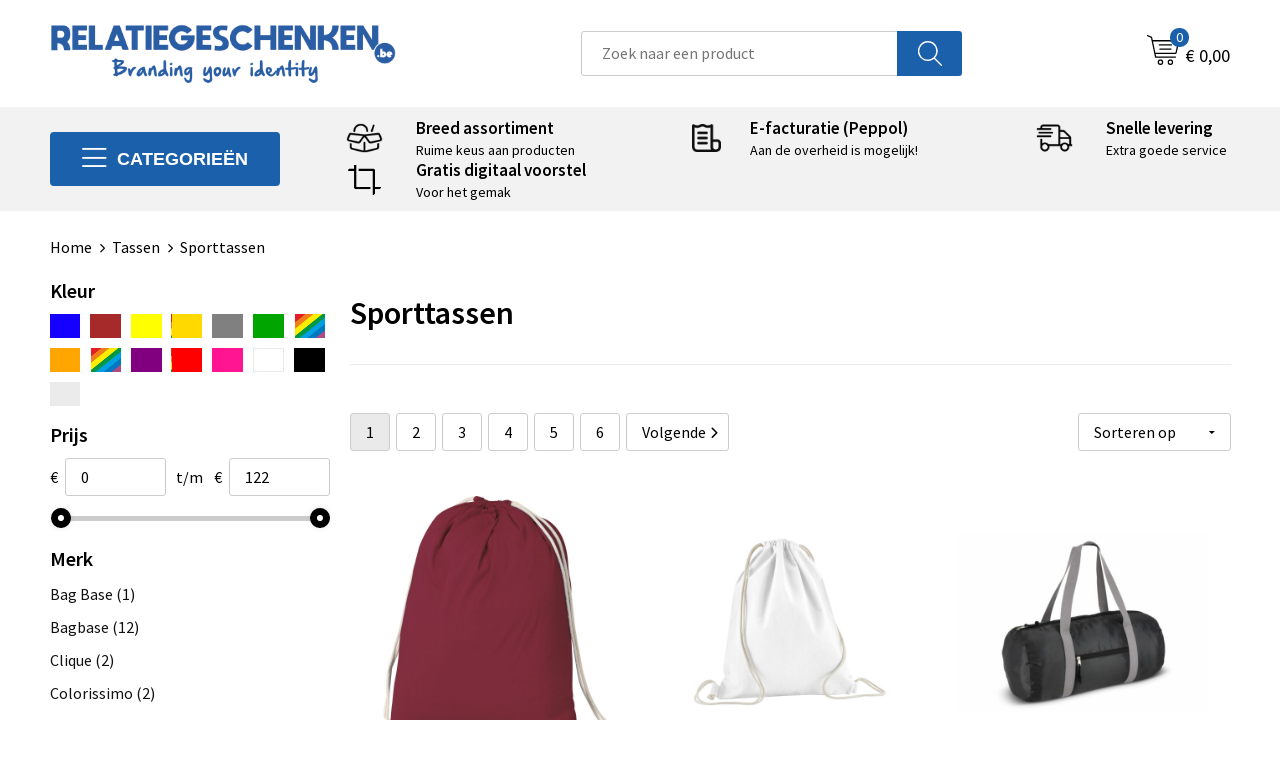

--- FILE ---
content_type: text/html; charset=UTF-8
request_url: https://www.relatiegeschenken.be/tassen/sporttassen
body_size: 27997
content:
<!DOCTYPE HTML>
<html lang="nl">
<head>
    <meta http-equiv="X-UA-Compatible" content="IE=Edge"/>
    <script type="text/javascript" nonce="kkrF4FlnFBUEbsrEmPtYCMmVweo=">
        var baseUrl = '';
        var permalink = 'tassen/sporttassen';
    </script>
    <meta http-equiv="Content-Type" content="text/html;charset=UTF-8" />
<meta name="robots" content="index, follow" />
<meta property="og:type" content="category" />
<meta property="og:title" content="Sporttassen" />
<meta property="og:image" content="https://975b01e03e94db9022cb-1d2043887f30fc26a838f63fac86383c.ssl.cf1.rackcdn.com/c5ecd6fcaaf37c90866328208afc7805b3121ce6_600_600_fill.jpg" />
<meta property="og:url" content="https://www.relatiegeschenken.be/tassen/sporttassen" />
<meta name="viewport" content="width=device-width, initial-scale=1" />
<meta name="google-site-verification" content="P33mrP0DipjvJPihmJkIvQ4YuGUZ6khrEaGa4byqYBs" />
<link rel="shortcut icon" type="image/x-icon" href="https://bb544d3f4f0fc580ccdd-7568621e231a4e722f33f10d2c585255.ssl.cf1.rackcdn.com/faviconFile-1558361758.ico" />
<link rel="canonical" href="https://www.relatiegeschenken.be/tassen/sporttassen" />
<link rel="next" href="https://www.relatiegeschenken.be/tassen/sporttassen?page=2" />
<link rel="stylesheet" type="text/css" href="/assets/15ae7fc8/css/style.css" />
<link rel="stylesheet" type="text/css" href="/uploads/css/installation.css" />
<link rel="stylesheet" type="text/css" href="/assets/4b9418a4/pager.css" />
<style type="text/css">

</style>
<script type="text/javascript" nonce="kkrF4FlnFBUEbsrEmPtYCMmVweo=">
// https://github.com/filamentgroup/loadCSS
    !function(e){"use strict"
    var n=function(n,t,o){function i(e){return f.body?e():void setTimeout(function(){i(e)})}var d,r,a,l,f=e.document,s=f.createElement("link"),u=o||"all"
    return t?d=t:(r=(f.body||f.getElementsByTagName("head")[0]).childNodes,d=r[r.length-1]),a=f.styleSheets,s.rel="stylesheet",s.href=n,s.media="only x",i(function(){d.parentNode.insertBefore(s,t?d:d.nextSibling)}),l=function(e){for(var n=s.href,t=a.length;t--;)if(a[t].href===n)return e()
    setTimeout(function(){l(e)})},s.addEventListener&&s.addEventListener("load",function(){this.media=u}),s.onloadcssdefined=l,l(function(){s.media!==u&&(s.media=u)}),s}
    "undefined"!=typeof exports?exports.loadCSS=n:e.loadCSS=n}("undefined"!=typeof global?global:this)
loadCSS("/assets/59283338/jquery-ui-1.8.21.custom.css");
loadCSS("/assets/45a91dcd/typeahead.css?v=20161031");
loadCSS("/assets/15ae7fc8/js/vendor/light-gallery/css/lightGallery.css");
(function(i,s,o,g,r,a,m){i['GoogleAnalyticsObject']=r;i[r]=i[r]||function(){
(i[r].q=i[r].q||[]).push(arguments)},i[r].l=1*new Date();a=s.createElement(o),
m=s.getElementsByTagName(o)[0];a.async=1;a.src=g;m.parentNode.insertBefore(a,m)
})(window,document,'script','//www.google-analytics.com/analytics.js','ga');
ga('create', 'UA-151330813-2', 'auto');

ga('send', 'pageview');
ga('require', 'ecommerce', 'ecommerce.js');
window.dataLayer = window.dataLayer || [];
function gtag(){
    dataLayer.push(arguments);
}
gtag('consent', 'default', {"ad_storage":"granted","analytics_storage":"granted","ad_user_data":"granted","ad_personalization":"granted","functionality_storage":"granted","personalization_storage":"granted","security_storage":"granted"});

(function(w,d,s,l,i){w[l]=w[l]||[];w[l].push({'gtm.start':
new Date().getTime(),event:'gtm.js'});var f=d.getElementsByTagName(s)[0],
j=d.createElement(s),dl=l!='dataLayer'?'&l='+l:'';j.async=true;j.src=
'https://www.googletagmanager.com/gtm.js?id='+i+dl;f.parentNode.insertBefore(j,f);
})(window,document,'script','dataLayer','GTM-5JMDP25');

document.addEventListener('cookiesEnabled', function() {
    gtag('consent', 'update', {
        'ad_storage': 'granted',
        'analytics_storage': 'granted',
        'ad_user_data': 'granted',
        'ad_personalization': 'granted',
        'functionality_storage': 'granted',
        'personalization_storage': 'granted',
        'security_storage': 'granted'
    });
});
</script>
<title>Relatiegeschenken.be - Sporttassen</title>
    <script src="https://kit.fontawesome.com/76e029abd3.js" crossorigin="anonymous"></script>
<link rel="preconnect" href="https://fonts.gstatic.com">
<link href="https://fonts.googleapis.com/css2?family=Source+Sans+Pro:ital,wght@0,300;0,400;0,600;0,700;1,300;1,400;1,600;1,700&display=swap" rel="stylesheet">

<!-- Google tag (gtag.js) -->
<script async src="https://www.googletagmanager.com/gtag/js?id=G-QYKYG0BNHY"></script>
<script>
  window.dataLayer = window.dataLayer || [];
  function gtag(){dataLayer.push(arguments);}
  gtag('js', new Date());

  gtag('config', 'G-QYKYG0BNHY');
</script>

<script type="text/javascript">window.$crisp=[];window.CRISP_WEBSITE_ID="b0e47615-2511-4dae-a758-2b046a7798c2";(function(){d=document;s=d.createElement("script");s.src="https://client.crisp.chat/l.js";s.async=1;d.getElementsByTagName("head")[0].appendChild(s);})();</script></head>
<body lang="nl"><!-- Google Tag Manager (noscript) -->
<noscript><iframe src="https://www.googletagmanager.com/ns.html?id=GTM-5JMDP25"
height="0" width="0" style="display:none;visibility:hidden"></iframe></noscript>
<!-- End Google Tag Manager (noscript) -->

<div id="container" class="logged-out no_children_category  category-1144737 rootCategory-1144646">
    <header>
    <div id="placeholder-header-top-wrapper">
        <div class="row collapse">
            <div id="placeholder-header-top"><div id="configuration-placeholder-widget-675" data-loadbyajax="0" data-reloadbyajax="0" data-widgetid="19" class="widget widget-19 widget-duplicaat  no-padding twelveColumnWidth" style=""><div class="clear"></div></div><!-- Time: 0.00031495094299316 --><div class="clear"></div></div>        </div>
    </div>

    <div id="placeholder-header-wrapper">
        <div class="row collapse">
            <div id="placeholder-header"><div id="configuration-placeholder-widget-676" data-loadbyajax="0" data-reloadbyajax="0" data-widgetid="19" class="widget widget-19 widget-duplicaat  no-padding twelveColumnWidth" style=""><div id="configuration-placeholder-widget-644" data-loadbyajax="0" data-reloadbyajax="0" data-widgetid="12" class="widget widget-12 widget-afbeelding logo my-lg-3 mt-md-2 mt-sm-2 threeColumnWidth tabletSixColumnWidth mobileTwelveColumnWidth horizontal-margin" style=""><a href="/"><img style="" class="default-image" data-defaultimage="/uploads/editor/1677753672_Logo_Relatiegeschenken.be_branding_lang.png" src="/uploads/editor/1677753672_Logo_Relatiegeschenken.be_branding_lang.png" alt="Logo" /></a></div><!-- Time: 0.00018000602722168 --><div id="configuration-placeholder-widget-806" data-loadbyajax="0" data-reloadbyajax="0" data-widgetid="9" class="widget widget-9 widget-filter searchbar my-lg-3 my-md-2 my-sm-2 fourColumnWidth mobileTwelveColumnWidth horizontal-margin" style=""><form id="filter-form-static-176928265717044" onsubmit="return false;" action="https://www.relatiegeschenken.be/site/searchCategory" method="GET"><script type="text/javascript" nonce="kkrF4FlnFBUEbsrEmPtYCMmVweo=">
    var categoriesLanguage = 'nl';
    var categoriesUrl = '/categories.json';
</script>
<input autocomplete="off" placeholder="Zoek naar een product" type="text"
       value="" name="FilterForm[name]" id="typeahead"/>
<a href="javascript:void(0);" class="search-submit-link" onclick="$(this).closest('form').find('input[type=text]').trigger('submit');">
    <span style="display:none;"></span>
</a></form></div><!-- Time: 0.0053551197052002 --><div id="configuration-placeholder-widget-908" data-loadbyajax="0" data-reloadbyajax="0" data-widgetid="7" class="widget widget-7 widget-menu language oneColumnWidth mobileTwelveColumnWidth horizontal-margin show-for-large-up" style=""></div><!-- Time: 0.00038886070251465 --><div id="configuration-placeholder-widget-810" data-loadbyajax="0" data-reloadbyajax="0" data-widgetid="8" class="widget widget-8 widget-winkelwagen offer my-lg-3 mt-md-2 mt-sm-2 horizontal-margin" style=""><div class="cartDialog" id="shopping-cart-dialog-810">
<p class="row">Het product is aan de winkelmand toegevoegd</p></div><div class="shoppingCart item-0">
    <a>
    <div class="cart-icon">
        <svg id="Layer_1" data-name="Layer 1" xmlns="http://www.w3.org/2000/svg" viewBox="0 0 23.7383 32.5586">
            <defs><style>.cls-1 {fill: none;}</style></defs>
            <rect class="cls-1" x="15.5752" y="11.6841" width="4.2832" height="9.1899" />
            <rect class="cls-1" x="9.4658" y="11.6841" width="4.8594" height="9.1899" />
            <rect class="cls-1" x="3.7969" y="11.6841" width="4.4189" height="9.1899" />
            <path class="cls-1" d="M1.5,31.0234l20.7031.0352.0352-29.5239L1.5,1.5ZM14.7988,25.1H3.1724a.625.625,0,1,1,0-1.25H14.7988a.625.625,0,0,1,0,1.25Zm3.6817,1.24a.625.625,0,0,1,0,1.25H3.2549a.625.625,0,1,1,0-1.25Zm1.6465,3.5235H3.2549a.625.625,0,0,1,0-1.25H20.127a.625.625,0,0,1,0,1.25ZM14.95,2.873h5.5625a.625.625,0,0,1,0,1.25H14.95a.625.625,0,0,1,0-1.25Zm0,2.1763h5.5625a.625.625,0,0,1,0,1.25H14.95a.625.625,0,0,1,0-1.25Zm0,2.5815h5.5625a.625.625,0,0,1,0,1.25H14.95a.625.625,0,0,1,0-1.25ZM3.1724,2.873h5.563a.625.625,0,0,1,0,1.25H3.1724a.625.625,0,0,1,0-1.25Zm0,2.1763h5.563a.625.625,0,0,1,0,1.25H3.1724a.625.625,0,0,1,0-1.25Zm0,2.5815h5.563a.625.625,0,1,1,0,1.25H3.1724a.625.625,0,0,1,0-1.25Zm-.6255,3.4283a.625.625,0,0,1,.625-.625H20.4834a.6253.6253,0,0,1,.625.625v10.44a.6256.6256,0,0,1-.625.625H3.1719a.6253.6253,0,0,1-.625-.625Z" transform="translate(0 0)" />
            <path d="M22.2031,0H1.3584A1.3625,1.3625,0,0,0,0,1.3584v29.665a1.5366,1.5366,0,0,0,1.5347,1.5352H22.2031a1.5367,1.5367,0,0,0,1.5352-1.5352V1.5347A1.5366,1.5366,0,0,0,22.2031,0Zm0,31.0586L1.5,31.0234V1.5l20.7383.0347Z" transform="translate(0 0)" />
            <path d="M3.1719,22.124H20.4834a.6256.6256,0,0,0,.625-.625v-10.44a.6253.6253,0,0,0-.625-.625H3.1719a.625.625,0,0,0-.625.625v10.44A.6253.6253,0,0,0,3.1719,22.124Zm6.2939-1.25v-9.19h4.8594v9.19Zm10.3926,0H15.5752v-9.19h4.2832Zm-16.0615-9.19H8.2158v9.19H3.7969Z" transform="translate(0 0)" />
            <path d="M14.7988,23.85H3.1724a.625.625,0,1,0,0,1.25H14.7988a.625.625,0,0,0,0-1.25Z" transform="translate(0 0)" />
            <path d="M2.63,26.9648a.6252.6252,0,0,0,.625.625H18.4805a.625.625,0,0,0,0-1.25H3.2549A.6253.6253,0,0,0,2.63,26.9648Z" transform="translate(0 0)" />
            <path d="M20.127,28.6133H3.2549a.625.625,0,0,0,0,1.25H20.127a.625.625,0,0,0,0-1.25Z" transform="translate(0 0)" />
            <path d="M3.1724,4.123h5.563a.625.625,0,0,0,0-1.25H3.1724a.625.625,0,0,0,0,1.25Z" transform="translate(0 0)" />
            <path d="M14.95,4.123h5.5625a.625.625,0,0,0,0-1.25H14.95a.625.625,0,0,0,0,1.25Z" transform="translate(0 0)" />
            <path d="M14.95,6.2993h5.5625a.625.625,0,0,0,0-1.25H14.95a.625.625,0,0,0,0,1.25Z" transform="translate(0 0)" />
            <path d="M14.95,8.8808h5.5625a.625.625,0,0,0,0-1.25H14.95a.625.625,0,0,0,0,1.25Z" transform="translate(0 0)" />
            <path d="M3.1724,6.2993h5.563a.625.625,0,0,0,0-1.25H3.1724a.625.625,0,0,0,0,1.25Z" transform="translate(0 0)" />
            <path d="M3.1724,8.8808h5.563a.625.625,0,1,0,0-1.25H3.1724a.625.625,0,0,0,0,1.25Z" transform="translate(0 0)" />
        </svg>
        <span class="item-count">0</span>
    </div>
    <span>Op aanvraag</span>
    </a>
    <div class="shopping-cart-detail">
        <div class="shopping-cart" id="shopping-cart-810-1769282657">
<div class="">
<span class="empty">De offertemand is leeg!</span></div><div class="keys" style="display:none" title="/tassen/sporttassen"></div>
</div>
<div class="cartfooter">
    <a class="button" href="/offerRequest">Naar offertemand</a>
</div>

    </div>
</div>
</div><!-- Time: 0.008519172668457 --><div id="configuration-placeholder-widget-809" data-loadbyajax="0" data-reloadbyajax="0" data-widgetid="8" class="widget widget-8 widget-winkelwagen cart my-lg-3 mt-md-2 mt-sm-2 oneColumnWidth horizontal-margin" style=""><div class="cartDialog" id="shopping-cart-dialog-809">
<p class="row">Het product is aan de winkelmand toegevoegd</p></div><div class="cart shoppingCart item-0">
    <a>
    <div class="cart-icon">
        <svg id="Layer_1" data-name="Layer 1" xmlns="http://www.w3.org/2000/svg" viewBox="0 0 37.9289 35.0701">
            <defs><style>.cls-1 {fill: none;}</style></defs>
            <path class="cls-1" d="M15.95,30.01a1.78,1.78,0,1,0,1.78,1.78A1.7826,1.7826,0,0,0,15.95,30.01Z" transform="translate(0.0001 -0.0002)" />
            <path class="cls-1" d="M27.74,30.01A1.78,1.78,0,1,0,29.52,31.79,1.7825,1.7825,0,0,0,27.74,30.01Z" transform="translate(0.0001 -0.0002)" />
            <path class="cls-1" d="M35.8994,7.48H7.1218L9.9492,20.79h23.375a.5245.5245,0,0,0,.5137-.41L36.416,8.1255a.5153.5153,0,0,0,.0127-.1143.53.53,0,0,0-.5293-.5312ZM28.28,17.26H15.39a.75.75,0,1,1,0-1.5H28.28a.75.75,0,1,1,0,1.5Zm.71-4.87H14.6a.75.75,0,0,1,0-1.5H28.99a.75.75,0,0,1,0,1.5Z" transform="translate(0.0001 -0.0002)" />
            <path d="M37.3359,6.5757A2.0178,2.0178,0,0,0,35.9,5.98H6.8032l-.73-3.4366a.75.75,0,0,0-.44-.5336L1.0435.06A.75.75,0,1,0,.4565,1.44L4.688,3.2378l3.8844,18.29L8.57,21.54a.7394.7394,0,0,0,.071.31l.8953,4.2157a.7508.7508,0,0,0,.7339.5947H33.65a.75.75,0,0,0,0-1.5H10.8774l-.61-2.87h23.06a2.0331,2.0331,0,0,0,1.9766-1.5957l2.5791-12.26a2.0313,2.0313,0,0,0-.5479-1.8589Zm-.92,1.55L33.8379,20.38a.5245.5245,0,0,1-.5137.41H9.9492L7.1218,7.48H35.8994a.53.53,0,0,1,.5293.5312A.5153.5153,0,0,1,36.416,8.1255Z" transform="translate(0.0001 -0.0002)" />
            <path d="M28.99,10.89H14.6a.75.75,0,0,0,0,1.5H28.99a.75.75,0,0,0,0-1.5Z" transform="translate(0.0001 -0.0002)" />
            <path d="M28.28,15.76H15.39a.75.75,0,1,0,0,1.5H28.28a.75.75,0,1,0,0-1.5Z" transform="translate(0.0001 -0.0002)" />
            <path d="M15.95,28.51a3.28,3.28,0,1,0,3.28,3.28A3.2841,3.2841,0,0,0,15.95,28.51Zm0,5.0605a1.78,1.78,0,1,1,1.78-1.78A1.7826,1.7826,0,0,1,15.95,33.57Z" transform="translate(0.0001 -0.0002)" />
            <path d="M27.74,28.51A3.28,3.28,0,1,0,31.02,31.79,3.2841,3.2841,0,0,0,27.74,28.51Zm0,5.0605A1.78,1.78,0,1,1,29.52,31.79,1.7825,1.7825,0,0,1,27.74,33.57Z" transform="translate(0.0001 -0.0002)" />
        </svg>
        <span class="item-count">0</span>
    </div>
    <span>€ 0,00</span>
    </a>
    <div class="shopping-cart-detail">
        <div class="shopping-cart" id="shopping-cart-809-1769282657">
<div class="">
<span class="empty">De winkelwagen is leeg!</span></div><div class="keys" style="display:none" title="/tassen/sporttassen"></div>
</div>
<div class="cartfooter">
    <div class="carttotal">
        <strong>Subtotaal:</strong>
         <span class="subtotal">€ 0,00</span>
    </div>
    <a class="button" href="/checkout">Naar winkelwagen</a>
</div>

    </div>
</div></div><!-- Time: 0.0034379959106445 --><div id="configuration-placeholder-widget-812" data-loadbyajax="0" data-reloadbyajax="0" data-widgetid="7" class="widget widget-7 widget-menu no-padding no-padding hide-for-large-up" style=""><div class="mobile-menu">

    <nav class="nav-bar">
        <section class="menu-toggle">
            <a><img class="open" src="https://57e5f77c3915c5107909-3850d28ea2ad19caadcd47824dc23575.ssl.cf1.rackcdn.com/1598451392_menubar.png" alt="Streepjes" /></a>
            <a><img class="close" src="https://57e5f77c3915c5107909-3850d28ea2ad19caadcd47824dc23575.ssl.cf1.rackcdn.com/1598451414_crossbar.png" alt="Kruisje" /></a>
        </section>

        <section class="logo">
            <span>Relatiegeschenken.be</span>
        </section>

        <section class="small-menu">
            <a href='tel:003211553483'><i class="fas fa-phone-alt"></i></a>
            <a href="/cdn-cgi/l/email-protection#d7beb9b1b897bfa4b0a7a5b8bab8a3beb8b9a4f9b4b8ba"><i class="fas fa-envelope"></i></a>
        </section>
    </nav>

    <aside class="nav-bar-menu">
        <ul class="custom no-images" id="yw2">
<li data-permalink="relatiegeschenken" data-isoutlet="" data-cachedresource="menu-1127835" class="custom-item item-0 category resource-1127835 children" title="Relatiegeschenken" data-menutype="category"><a href="https://www.relatiegeschenken.be/relatiegeschenken">Relatiegeschenken</a>
<ul>
<li data-permalink="relatiegeschenken/reisbenodigdheden" data-isoutlet="" data-cachedresource="category-1127841" class="item-0 resource-1127841 category-item" title="Reisbenodigdheden"><a href="https://www.relatiegeschenken.be/relatiegeschenken/reisbenodigdheden">Reisbenodigdheden</a></li>
<li data-permalink="relatiegeschenken/sport" data-isoutlet="" data-cachedresource="category-1128313" class="item-1 resource-1128313 category-item" title="Sport"><a href="https://www.relatiegeschenken.be/relatiegeschenken/sport">Sport</a></li>
<li data-permalink="relatiegeschenken/kinderen-peuters-en-babys" data-isoutlet="" data-cachedresource="category-1128620" class="item-2 resource-1128620 category-item" title="Kinderen, Peuters en Baby&#039;s"><a href="https://www.relatiegeschenken.be/relatiegeschenken/kinderen-peuters-en-babys">Kinderen, Peuters en Baby's</a></li>
<li data-permalink="relatiegeschenken/klokken-horloges-en-weerstations" data-isoutlet="" data-cachedresource="category-1132770" class="item-3 resource-1132770 category-item" title="Klokken, horloges en weerstations"><a href="https://www.relatiegeschenken.be/relatiegeschenken/klokken-horloges-en-weerstations">Klokken, horloges en weerstations</a></li>
<li data-permalink="relatiegeschenken/feestartikelen" data-isoutlet="" data-cachedresource="category-1133105" class="item-4 resource-1133105 category-item" title="Feestartikelen"><a href="https://www.relatiegeschenken.be/relatiegeschenken/feestartikelen">Feestartikelen</a></li>
<li data-permalink="relatiegeschenken/kerst" data-isoutlet="" data-cachedresource="category-1134154" class="item-5 resource-1134154 category-item" title="Kerst"><a href="https://www.relatiegeschenken.be/relatiegeschenken/kerst">Kerst</a></li>
<li data-permalink="relatiegeschenken/sinterklaas" data-isoutlet="" data-cachedresource="category-1144138" class="item-6 resource-1144138 category-item" title="Sinterklaas"><a href="https://www.relatiegeschenken.be/relatiegeschenken/sinterklaas">Sinterklaas</a></li>
<li data-permalink="relatiegeschenken/snoepgoed" data-isoutlet="" data-cachedresource="category-1145974" class="item-7 resource-1145974 category-item" title="Snoepgoed"><a href="https://www.relatiegeschenken.be/relatiegeschenken/snoepgoed">Snoepgoed</a></li>
<li data-permalink="relatiegeschenken/aanstekers" data-isoutlet="" data-cachedresource="category-1149752" class="item-8 resource-1149752 category-item" title="Aanstekers"><a href="https://www.relatiegeschenken.be/relatiegeschenken/aanstekers">Aanstekers</a></li>
<li data-permalink="relatiegeschenken/levensmiddelen" data-isoutlet="" data-cachedresource="category-1162839" class="item-9 resource-1162839 category-item" title="Levensmiddelen"><a href="https://www.relatiegeschenken.be/relatiegeschenken/levensmiddelen">Levensmiddelen</a></li>
<li data-permalink="relatiegeschenken/themapakketten" data-isoutlet="" data-cachedresource="category-1185737" class="item-10 resource-1185737 category-item" title="Themapakketten"><a href="https://www.relatiegeschenken.be/relatiegeschenken/themapakketten">Themapakketten</a></li>
<li data-permalink="relatiegeschenken/persoonlijke-verzorging" data-isoutlet="" data-cachedresource="category-1128256" class="item-11 resource-1128256 category-item" title="Persoonlijke verzorging"><a href="https://www.relatiegeschenken.be/relatiegeschenken/persoonlijke-verzorging">Persoonlijke verzorging</a></li>
<li data-permalink="relatiegeschenken/spellen-voor-binnen-en-buiten" data-isoutlet="" data-cachedresource="category-1128226" class="item-12 resource-1128226 category-item" title="Spellen voor binnen en buiten"><a href="https://www.relatiegeschenken.be/relatiegeschenken/spellen-voor-binnen-en-buiten">Spellen voor binnen en buiten</a></li>
<li data-permalink="relatiegeschenken/anti-stress" data-isoutlet="" data-cachedresource="category-1128173" class="item-13 resource-1128173 category-item" title="Anti-stress"><a href="https://www.relatiegeschenken.be/relatiegeschenken/anti-stress">Anti-stress</a></li>
<li data-permalink="relatiegeschenken/paraplus" data-isoutlet="" data-cachedresource="category-1127845" class="item-14 resource-1127845 category-item" title="Paraplu&#039;s"><a href="https://www.relatiegeschenken.be/relatiegeschenken/paraplus">Paraplu's</a></li>
<li data-permalink="relatiegeschenken/sleutelhangers-en-lanyards" data-isoutlet="" data-cachedresource="category-1127900" class="item-15 resource-1127900 category-item" title="Sleutelhangers en Lanyards"><a href="https://www.relatiegeschenken.be/relatiegeschenken/sleutelhangers-en-lanyards">Sleutelhangers en Lanyards</a></li>
<li data-permalink="relatiegeschenken/elektronica-gadgets-en-usb" data-isoutlet="" data-cachedresource="category-1127916" class="item-16 resource-1127916 category-item" title="Elektronica, Gadgets en USB"><a href="https://www.relatiegeschenken.be/relatiegeschenken/elektronica-gadgets-en-usb">Elektronica, Gadgets en USB</a></li>
<li data-permalink="relatiegeschenken/lampen-en-gereedschap" data-isoutlet="" data-cachedresource="category-1127940" class="item-17 resource-1127940 category-item" title="Lampen en Gereedschap"><a href="https://www.relatiegeschenken.be/relatiegeschenken/lampen-en-gereedschap">Lampen en Gereedschap</a></li>
<li data-permalink="relatiegeschenken/huis-tuin-en-keuken" data-isoutlet="" data-cachedresource="category-1127980" class="item-18 resource-1127980 category-item" title="Huis, Tuin en Keuken"><a href="https://www.relatiegeschenken.be/relatiegeschenken/huis-tuin-en-keuken">Huis, Tuin en Keuken</a></li>
<li data-permalink="relatiegeschenken/vrije-tijd-en-strand" data-isoutlet="" data-cachedresource="category-1127986" class="item-19 resource-1127986 category-item" title="Vrije tijd en Strand"><a href="https://www.relatiegeschenken.be/relatiegeschenken/vrije-tijd-en-strand">Vrije tijd en Strand</a></li>
<li data-permalink="relatiegeschenken/veiligheid-auto-en-fiets" data-isoutlet="" data-cachedresource="category-1128012" class="item-20 resource-1128012 category-item" title="Veiligheid, Auto en Fiets"><a href="https://www.relatiegeschenken.be/relatiegeschenken/veiligheid-auto-en-fiets">Veiligheid, Auto en Fiets</a></li>
<li data-permalink="relatiegeschenken/bidons-en-sportflessen" data-isoutlet="" data-cachedresource="category-1128016" class="item-21 resource-1128016 category-item" title="Bidons en Sportflessen"><a href="https://www.relatiegeschenken.be/relatiegeschenken/bidons-en-sportflessen">Bidons en Sportflessen</a></li>
<li data-permalink="relatiegeschenken/schrijfwaren" data-isoutlet="" data-cachedresource="category-1128068" class="item-22 resource-1128068 category-item" title="Schrijfwaren"><a href="https://www.relatiegeschenken.be/relatiegeschenken/schrijfwaren">Schrijfwaren</a></li>
<li data-permalink="relatiegeschenken/kantoor-en-zakelijk" data-isoutlet="" data-cachedresource="category-1128077" class="item-23 resource-1128077 category-item" title="Kantoor en Zakelijk"><a href="https://www.relatiegeschenken.be/relatiegeschenken/kantoor-en-zakelijk">Kantoor en Zakelijk</a></li>
<li data-permalink="relatiegeschenken/waterflesjes" data-isoutlet="" data-cachedresource="category-1443684" class="item-24 resource-1443684 category-item" title="Waterflesjes"><a href="https://www.relatiegeschenken.be/relatiegeschenken/waterflesjes">Waterflesjes</a></li>
</ul>
</li>
<li data-permalink="textiel" data-isoutlet="" data-cachedresource="menu-1127836" class="custom-item item-1 category resource-1127836 children" title="Textiel" data-menutype="category"><a href="https://www.relatiegeschenken.be/textiel">Textiel</a>
<ul>
<li data-permalink="textiel/gezichtsmaskers-en-mondkapjes" data-isoutlet="" data-cachedresource="category-1133144" class="item-0 resource-1133144 category-item" title="Gezichtsmaskers en mondkapjes"><a href="https://www.relatiegeschenken.be/textiel/gezichtsmaskers-en-mondkapjes">Gezichtsmaskers en mondkapjes</a></li>
<li data-permalink="textiel/caps-hoeden-en-mutsen" data-isoutlet="" data-cachedresource="category-1141589" class="item-1 resource-1141589 category-item" title="Caps, Hoeden en Mutsen"><a href="https://www.relatiegeschenken.be/textiel/caps-hoeden-en-mutsen">Caps, Hoeden en Mutsen</a></li>
<li data-permalink="textiel/peuters-en-babys" data-isoutlet="" data-cachedresource="category-1144601" class="item-2 resource-1144601 category-item" title="Peuters en Baby&#039;s"><a href="https://www.relatiegeschenken.be/textiel/peuters-en-babys">Peuters en Baby's</a></li>
<li data-permalink="textiel/badtextiel-en-douche" data-isoutlet="" data-cachedresource="category-1144677" class="item-3 resource-1144677 category-item" title="Badtextiel en Douche"><a href="https://www.relatiegeschenken.be/textiel/badtextiel-en-douche">Badtextiel en Douche</a></li>
<li data-permalink="textiel/kledingaccessoires" data-isoutlet="" data-cachedresource="category-1145386" class="item-4 resource-1145386 category-item" title="Kledingaccessoires"><a href="https://www.relatiegeschenken.be/textiel/kledingaccessoires">Kledingaccessoires</a></li>
<li data-permalink="textiel/regenkleding" data-isoutlet="" data-cachedresource="category-1147864" class="item-5 resource-1147864 category-item" title="Regenkleding"><a href="https://www.relatiegeschenken.be/textiel/regenkleding">Regenkleding</a></li>
<li data-permalink="textiel/broeken-en-rokken" data-isoutlet="" data-cachedresource="category-1162529" class="item-6 resource-1162529 category-item" title="Broeken en Rokken"><a href="https://www.relatiegeschenken.be/textiel/broeken-en-rokken">Broeken en Rokken</a></li>
<li data-permalink="textiel/gilets" data-isoutlet="" data-cachedresource="category-1213775" class="item-7 resource-1213775 category-item" title="Gilets"><a href="https://www.relatiegeschenken.be/textiel/gilets">Gilets</a></li>
<li data-permalink="textiel/blazers" data-isoutlet="" data-cachedresource="category-1337471" class="item-8 resource-1337471 category-item" title="Blazers"><a href="https://www.relatiegeschenken.be/textiel/blazers">Blazers</a></li>
<li data-permalink="textiel/bodywarmers" data-isoutlet="" data-cachedresource="category-1140505" class="item-9 resource-1140505 category-item" title="Bodywarmers"><a href="https://www.relatiegeschenken.be/textiel/bodywarmers">Bodywarmers</a></li>
<li data-permalink="textiel/overhemden" data-isoutlet="" data-cachedresource="category-1140490" class="item-10 resource-1140490 category-item" title="Overhemden"><a href="https://www.relatiegeschenken.be/textiel/overhemden">Overhemden</a></li>
<li data-permalink="textiel/sweaters" data-isoutlet="" data-cachedresource="category-1135933" class="item-11 resource-1135933 category-item" title="Sweaters"><a href="https://www.relatiegeschenken.be/textiel/sweaters">Sweaters</a></li>
<li data-permalink="textiel/dekens-fleecedekens-en-kussens" data-isoutlet="" data-cachedresource="category-1136009" class="item-12 resource-1136009 category-item" title="Dekens, Fleecedekens en Kussens"><a href="https://www.relatiegeschenken.be/textiel/dekens-fleecedekens-en-kussens">Dekens, Fleecedekens en Kussens</a></li>
<li data-permalink="textiel/vesten" data-isoutlet="" data-cachedresource="category-1136549" class="item-13 resource-1136549 category-item" title="Vesten"><a href="https://www.relatiegeschenken.be/textiel/vesten">Vesten</a></li>
<li data-permalink="textiel/t-shirts" data-isoutlet="" data-cachedresource="category-1136626" class="item-14 resource-1136626 category-item" title="T-Shirts"><a href="https://www.relatiegeschenken.be/textiel/t-shirts">T-Shirts</a></li>
<li data-permalink="textiel/polos" data-isoutlet="" data-cachedresource="category-1138122" class="item-15 resource-1138122 category-item" title="Polo&#039;s"><a href="https://www.relatiegeschenken.be/textiel/polos">Polo's</a></li>
<li data-permalink="textiel/ondergoed-sokken-en-nachtkleding" data-isoutlet="" data-cachedresource="category-1138875" class="item-16 resource-1138875 category-item" title="Ondergoed, Sokken en Nachtkleding"><a href="https://www.relatiegeschenken.be/textiel/ondergoed-sokken-en-nachtkleding">Ondergoed, Sokken en Nachtkleding</a></li>
<li data-permalink="textiel/handschoenen-en-sjaals" data-isoutlet="" data-cachedresource="category-1139378" class="item-17 resource-1139378 category-item" title="Handschoenen en Sjaals"><a href="https://www.relatiegeschenken.be/textiel/handschoenen-en-sjaals">Handschoenen en Sjaals</a></li>
<li data-permalink="textiel/jassen" data-isoutlet="" data-cachedresource="category-1140177" class="item-18 resource-1140177 category-item" title="Jassen"><a href="https://www.relatiegeschenken.be/textiel/jassen">Jassen</a></li>
<li data-permalink="textiel/schoenen" data-isoutlet="" data-cachedresource="category-1353594" class="item-19 resource-1353594 category-item" title="Schoenen"><a href="https://www.relatiegeschenken.be/textiel/schoenen">Schoenen</a></li>
</ul>
</li>
<li data-permalink="tassen" data-isoutlet="" data-cachedresource="menu-1127837" class="custom-item item-2 category resource-1127837 children" title="Tassen" data-menutype="category"><a href="https://www.relatiegeschenken.be/tassen">Tassen</a>
<ul>
<li data-permalink="tassen/clutches" data-isoutlet="" data-cachedresource="category-1862393" class="item-0 resource-1862393 category-item" title="Clutches"><a href="https://www.relatiegeschenken.be/tassen/clutches">Clutches</a></li>
<li data-permalink="tassen/lunchtassen" data-isoutlet="" data-cachedresource="category-1185771" class="item-1 resource-1185771 category-item" title="Lunchtassen"><a href="https://www.relatiegeschenken.be/tassen/lunchtassen">Lunchtassen</a></li>
<li data-permalink="tassen/opbergtassen" data-isoutlet="" data-cachedresource="category-1158467" class="item-2 resource-1158467 category-item" title="Opbergtassen"><a href="https://www.relatiegeschenken.be/tassen/opbergtassen">Opbergtassen</a></li>
<li data-permalink="tassen/crossbody-tassen" data-isoutlet="" data-cachedresource="category-1535520" class="item-3 resource-1535520 category-item" title="Crossbody tassen"><a href="https://www.relatiegeschenken.be/tassen/crossbody-tassen">Crossbody tassen</a></li>
<li data-permalink="tassen/kledingtassen" data-isoutlet="" data-cachedresource="category-1148903" class="item-4 resource-1148903 category-item" title="Kledingtassen"><a href="https://www.relatiegeschenken.be/tassen/kledingtassen">Kledingtassen</a></li>
<li data-permalink="tassen/jute-tassen" data-isoutlet="" data-cachedresource="category-1148767" class="item-5 resource-1148767 category-item" title="Jute tassen"><a href="https://www.relatiegeschenken.be/tassen/jute-tassen">Jute tassen</a></li>
<li data-permalink="tassen/fietstassen" data-isoutlet="" data-cachedresource="category-1150049" class="item-6 resource-1150049 category-item" title="Fietstassen"><a href="https://www.relatiegeschenken.be/tassen/fietstassen">Fietstassen</a></li>
<li data-permalink="tassen/waterbestendige-tassen" data-isoutlet="" data-cachedresource="category-1151539" class="item-7 resource-1151539 category-item" title="Waterbestendige tassen"><a href="https://www.relatiegeschenken.be/tassen/waterbestendige-tassen">Waterbestendige tassen</a></li>
<li data-permalink="tassen/draagtassen" data-isoutlet="" data-cachedresource="category-1152166" class="item-8 resource-1152166 category-item" title="Draagtassen"><a href="https://www.relatiegeschenken.be/tassen/draagtassen">Draagtassen</a></li>
<li data-permalink="tassen/papieren-tassen" data-isoutlet="" data-cachedresource="category-1149826" class="item-9 resource-1149826 category-item" title="Papieren tassen"><a href="https://www.relatiegeschenken.be/tassen/papieren-tassen">Papieren tassen</a></li>
<li data-permalink="tassen/bowlingtassen" data-isoutlet="" data-cachedresource="category-1162426" class="item-10 resource-1162426 category-item" title="Bowlingtassen"><a href="https://www.relatiegeschenken.be/tassen/bowlingtassen">Bowlingtassen</a></li>
<li data-permalink="tassen/autotassen" data-isoutlet="" data-cachedresource="category-1176478" class="item-11 resource-1176478 category-item" title="Autotassen"><a href="https://www.relatiegeschenken.be/tassen/autotassen">Autotassen</a></li>
<li data-permalink="tassen/duffeltassen" data-isoutlet="" data-cachedresource="category-1243753" class="item-12 resource-1243753 category-item" title="Duffeltassen"><a href="https://www.relatiegeschenken.be/tassen/duffeltassen">Duffeltassen</a></li>
<li data-permalink="tassen/trolleys" data-isoutlet="" data-cachedresource="category-1309291" class="item-13 resource-1309291 category-item" title="Trolleys"><a href="https://www.relatiegeschenken.be/tassen/trolleys">Trolleys</a></li>
<li data-permalink="tassen/goodiebags" data-isoutlet="" data-cachedresource="category-1312289" class="item-14 resource-1312289 category-item" title="Goodiebags"><a href="https://www.relatiegeschenken.be/tassen/goodiebags">Goodiebags</a></li>
<li data-permalink="tassen/aktetassen" data-isoutlet="" data-cachedresource="category-1349988" class="item-15 resource-1349988 category-item" title="Aktetassen"><a href="https://www.relatiegeschenken.be/tassen/aktetassen">Aktetassen</a></li>
<li data-permalink="tassen/golftassen" data-isoutlet="" data-cachedresource="category-1486027" class="item-16 resource-1486027 category-item" title="Golftassen"><a href="https://www.relatiegeschenken.be/tassen/golftassen">Golftassen</a></li>
<li data-permalink="tassen/reistassensets" data-isoutlet="" data-cachedresource="category-1540636" class="item-17 resource-1540636 category-item" title="Reistassensets"><a href="https://www.relatiegeschenken.be/tassen/reistassensets">Reistassensets</a></li>
<li data-permalink="tassen/matrozentassen" data-isoutlet="" data-cachedresource="category-1148763" class="item-18 resource-1148763 category-item" title="Matrozentassen"><a href="https://www.relatiegeschenken.be/tassen/matrozentassen">Matrozentassen</a></li>
<li data-permalink="tassen/promotietassen" data-isoutlet="" data-cachedresource="category-1147404" class="item-19 resource-1147404 category-item" title="Promotietassen"><a href="https://www.relatiegeschenken.be/tassen/promotietassen">Promotietassen</a></li>
<li data-permalink="tassen/toilettassen" data-isoutlet="" data-cachedresource="category-1145615" class="item-20 resource-1145615 category-item" title="Toilettassen"><a href="https://www.relatiegeschenken.be/tassen/toilettassen">Toilettassen</a></li>
<li data-permalink="tassen/laptop-hoezen-en-tassen" data-isoutlet="" data-cachedresource="category-1145611" class="item-21 resource-1145611 category-item" title="Laptop hoezen en tassen"><a href="https://www.relatiegeschenken.be/tassen/laptop-hoezen-en-tassen">Laptop hoezen en tassen</a></li>
<li data-permalink="tassen/katoenen-draagtassen" data-isoutlet="" data-cachedresource="category-1145220" class="item-22 resource-1145220 category-item" title="Katoenen draagtassen"><a href="https://www.relatiegeschenken.be/tassen/katoenen-draagtassen">Katoenen draagtassen</a></li>
<li data-permalink="tassen/opvouwbare-tassen" data-isoutlet="" data-cachedresource="category-1145164" class="item-23 resource-1145164 category-item" title="Opvouwbare tassen"><a href="https://www.relatiegeschenken.be/tassen/opvouwbare-tassen">Opvouwbare tassen</a></li>
<li data-permalink="tassen/boodschappentassen" data-isoutlet="" data-cachedresource="category-1145095" class="item-24 resource-1145095 category-item" title="Boodschappentassen"><a href="https://www.relatiegeschenken.be/tassen/boodschappentassen">Boodschappentassen</a></li>
<li data-permalink="tassen/schoudertassen" data-isoutlet="" data-cachedresource="category-1144774" class="item-25 resource-1144774 category-item" title="Schoudertassen"><a href="https://www.relatiegeschenken.be/tassen/schoudertassen">Schoudertassen</a></li>
<li data-permalink="tassen/schoenentassen" data-isoutlet="" data-cachedresource="category-1144768" class="item-26 resource-1144768 category-item" title="Schoenentassen"><a href="https://www.relatiegeschenken.be/tassen/schoenentassen">Schoenentassen</a></li>
<li data-permalink="tassen/sporttassen" data-isoutlet="" data-cachedresource="category-1144737" class="item-27 resource-1144737 category-item" title="Sporttassen"><a href="https://www.relatiegeschenken.be/tassen/sporttassen">Sporttassen</a></li>
<li data-permalink="tassen/reistassen" data-isoutlet="" data-cachedresource="category-1145622" class="item-28 resource-1145622 category-item" title="Reistassen"><a href="https://www.relatiegeschenken.be/tassen/reistassen">Reistassen</a></li>
<li data-permalink="tassen/koffers-en-trolleys" data-isoutlet="" data-cachedresource="category-1145628" class="item-29 resource-1145628 category-item" title="Koffers en Trolleys"><a href="https://www.relatiegeschenken.be/tassen/koffers-en-trolleys">Koffers en Trolleys</a></li>
<li data-permalink="tassen/collegetassen" data-isoutlet="" data-cachedresource="category-1147227" class="item-30 resource-1147227 category-item" title="Collegetassen"><a href="https://www.relatiegeschenken.be/tassen/collegetassen">Collegetassen</a></li>
<li data-permalink="tassen/heuptassen" data-isoutlet="" data-cachedresource="category-1147126" class="item-31 resource-1147126 category-item" title="Heuptassen"><a href="https://www.relatiegeschenken.be/tassen/heuptassen">Heuptassen</a></li>
<li data-permalink="tassen/strandtassen" data-isoutlet="" data-cachedresource="category-1147108" class="item-32 resource-1147108 category-item" title="Strandtassen"><a href="https://www.relatiegeschenken.be/tassen/strandtassen">Strandtassen</a></li>
<li data-permalink="tassen/documententassen" data-isoutlet="" data-cachedresource="category-1147050" class="item-33 resource-1147050 category-item" title="Documententassen"><a href="https://www.relatiegeschenken.be/tassen/documententassen">Documententassen</a></li>
<li data-permalink="tassen/tablettassen" data-isoutlet="" data-cachedresource="category-1146963" class="item-34 resource-1146963 category-item" title="Tablettassen"><a href="https://www.relatiegeschenken.be/tassen/tablettassen">Tablettassen</a></li>
<li data-permalink="tassen/accessoires-voor-tassen" data-isoutlet="" data-cachedresource="category-1146776" class="item-35 resource-1146776 category-item" title="Accessoires voor tassen"><a href="https://www.relatiegeschenken.be/tassen/accessoires-voor-tassen">Accessoires voor tassen</a></li>
<li data-permalink="tassen/afvaltassen" data-isoutlet="" data-cachedresource="category-1145675" class="item-36 resource-1145675 category-item" title="Afvaltassen"><a href="https://www.relatiegeschenken.be/tassen/afvaltassen">Afvaltassen</a></li>
<li data-permalink="tassen/koeltassen-en-koelboxen" data-isoutlet="" data-cachedresource="category-1145632" class="item-37 resource-1145632 category-item" title="Koeltassen en Koelboxen"><a href="https://www.relatiegeschenken.be/tassen/koeltassen-en-koelboxen">Koeltassen en Koelboxen</a></li>
<li data-permalink="tassen/rugzakken" data-isoutlet="" data-cachedresource="category-1144647" class="item-38 resource-1144647 category-item" title="Rugzakken"><a href="https://www.relatiegeschenken.be/tassen/rugzakken">Rugzakken</a></li>
</ul>
</li>
<li data-permalink="relatiegeschenken/elektronica-gadgets-en-usb" data-isoutlet="" data-cachedresource="menu-945022" class="custom-item item-3 category resource-945022 children" title="Elektronica, Gadgets en USB" data-menutype="category"><a href="https://www.relatiegeschenken.be/relatiegeschenken/elektronica-gadgets-en-usb">Elektronica en gadgets</a>
<ul>
<li data-permalink="relatiegeschenken/elektronica-gadgets-en-usb/huishoudrobots" data-isoutlet="" data-cachedresource="category-1676238" class="item-0 resource-1676238 category-item" title="Huishoudrobots"><a href="https://www.relatiegeschenken.be/relatiegeschenken/elektronica-gadgets-en-usb/huishoudrobots">Huishoudrobots</a></li>
<li data-permalink="relatiegeschenken/elektronica-gadgets-en-usb/drones" data-isoutlet="" data-cachedresource="category-1552486" class="item-1 resource-1552486 category-item" title="Drones"><a href="https://www.relatiegeschenken.be/relatiegeschenken/elektronica-gadgets-en-usb/drones">Drones</a></li>
<li data-permalink="relatiegeschenken/elektronica-gadgets-en-usb/tablets" data-isoutlet="" data-cachedresource="category-1550248" class="item-2 resource-1550248 category-item" title="Tablets"><a href="https://www.relatiegeschenken.be/relatiegeschenken/elektronica-gadgets-en-usb/tablets">Tablets</a></li>
<li data-permalink="relatiegeschenken/elektronica-gadgets-en-usb/platenspelers" data-isoutlet="" data-cachedresource="category-1546414" class="item-3 resource-1546414 category-item" title="Platenspelers"><a href="https://www.relatiegeschenken.be/relatiegeschenken/elektronica-gadgets-en-usb/platenspelers">Platenspelers</a></li>
<li data-permalink="relatiegeschenken/elektronica-gadgets-en-usb/microfoons" data-isoutlet="" data-cachedresource="category-1540628" class="item-4 resource-1540628 category-item" title="Microfoons"><a href="https://www.relatiegeschenken.be/relatiegeschenken/elektronica-gadgets-en-usb/microfoons">Microfoons</a></li>
<li data-permalink="relatiegeschenken/elektronica-gadgets-en-usb/cameras-en-projectoren" data-isoutlet="" data-cachedresource="category-1158078" class="item-5 resource-1158078 category-item" title="Camera&#039;s en projectoren"><a href="https://www.relatiegeschenken.be/relatiegeschenken/elektronica-gadgets-en-usb/cameras-en-projectoren">Camera's en projectoren</a></li>
<li data-permalink="relatiegeschenken/elektronica-gadgets-en-usb/batterijen" data-isoutlet="" data-cachedresource="category-1159205" class="item-6 resource-1159205 category-item" title="Batterijen"><a href="https://www.relatiegeschenken.be/relatiegeschenken/elektronica-gadgets-en-usb/batterijen">Batterijen</a></li>
<li data-permalink="relatiegeschenken/elektronica-gadgets-en-usb/radios" data-isoutlet="" data-cachedresource="category-1162295" class="item-7 resource-1162295 category-item" title="Radio&#039;s"><a href="https://www.relatiegeschenken.be/relatiegeschenken/elektronica-gadgets-en-usb/radios">Radio's</a></li>
<li data-permalink="relatiegeschenken/elektronica-gadgets-en-usb/usb-stekkers" data-isoutlet="" data-cachedresource="category-1172674" class="item-8 resource-1172674 category-item" title="USB Stekkers"><a href="https://www.relatiegeschenken.be/relatiegeschenken/elektronica-gadgets-en-usb/usb-stekkers">USB Stekkers</a></li>
<li data-permalink="relatiegeschenken/elektronica-gadgets-en-usb/elektrisch-bestuurbaar" data-isoutlet="" data-cachedresource="category-1180525" class="item-9 resource-1180525 category-item" title="Elektrisch bestuurbaar"><a href="https://www.relatiegeschenken.be/relatiegeschenken/elektronica-gadgets-en-usb/elektrisch-bestuurbaar">Elektrisch bestuurbaar</a></li>
<li data-permalink="relatiegeschenken/elektronica-gadgets-en-usb/virtual-reality" data-isoutlet="" data-cachedresource="category-1155887" class="item-10 resource-1155887 category-item" title="Virtual reality"><a href="https://www.relatiegeschenken.be/relatiegeschenken/elektronica-gadgets-en-usb/virtual-reality">Virtual reality</a></li>
<li data-permalink="relatiegeschenken/elektronica-gadgets-en-usb/selfie-sticks" data-isoutlet="" data-cachedresource="category-1149485" class="item-11 resource-1149485 category-item" title="Selfie sticks"><a href="https://www.relatiegeschenken.be/relatiegeschenken/elektronica-gadgets-en-usb/selfie-sticks">Selfie sticks</a></li>
<li data-permalink="relatiegeschenken/elektronica-gadgets-en-usb/stylussen" data-isoutlet="" data-cachedresource="category-1128097" class="item-12 resource-1128097 category-item" title="Stylussen"><a href="https://www.relatiegeschenken.be/relatiegeschenken/elektronica-gadgets-en-usb/stylussen">Stylussen</a></li>
<li data-permalink="relatiegeschenken/elektronica-gadgets-en-usb/audio-oordopjes" data-isoutlet="" data-cachedresource="category-1128433" class="item-13 resource-1128433 category-item" title="Audio oordopjes"><a href="https://www.relatiegeschenken.be/relatiegeschenken/elektronica-gadgets-en-usb/audio-oordopjes">Audio oordopjes</a></li>
<li data-permalink="relatiegeschenken/elektronica-gadgets-en-usb/computer-en-laptopaccessoires" data-isoutlet="" data-cachedresource="category-1128440" class="item-14 resource-1128440 category-item" title="Computer- en Laptopaccessoires"><a href="https://www.relatiegeschenken.be/relatiegeschenken/elektronica-gadgets-en-usb/computer-en-laptopaccessoires">Computer- en Laptopaccessoires</a></li>
<li data-permalink="relatiegeschenken/elektronica-gadgets-en-usb/telefoonstandaards-en-accessoires" data-isoutlet="" data-cachedresource="category-1128859" class="item-15 resource-1128859 category-item" title="Telefoonstandaards en accessoires"><a href="https://www.relatiegeschenken.be/relatiegeschenken/elektronica-gadgets-en-usb/telefoonstandaards-en-accessoires">Telefoonstandaards en accessoires</a></li>
<li data-permalink="relatiegeschenken/elektronica-gadgets-en-usb/powerbanks" data-isoutlet="" data-cachedresource="category-1128937" class="item-16 resource-1128937 category-item" title="Powerbanks"><a href="https://www.relatiegeschenken.be/relatiegeschenken/elektronica-gadgets-en-usb/powerbanks">Powerbanks</a></li>
<li data-permalink="relatiegeschenken/elektronica-gadgets-en-usb/speakers-en-speakeraccessoires" data-isoutlet="" data-cachedresource="category-1129191" class="item-17 resource-1129191 category-item" title="Speakers en Speakeraccessoires"><a href="https://www.relatiegeschenken.be/relatiegeschenken/elektronica-gadgets-en-usb/speakers-en-speakeraccessoires">Speakers en Speakeraccessoires</a></li>
<li data-permalink="relatiegeschenken/elektronica-gadgets-en-usb/zonne-energie-opladers" data-isoutlet="" data-cachedresource="category-1129256" class="item-18 resource-1129256 category-item" title="Zonne energie opladers"><a href="https://www.relatiegeschenken.be/relatiegeschenken/elektronica-gadgets-en-usb/zonne-energie-opladers">Zonne energie opladers</a></li>
<li data-permalink="relatiegeschenken/elektronica-gadgets-en-usb/hoofdtelefoons" data-isoutlet="" data-cachedresource="category-1129282" class="item-19 resource-1129282 category-item" title="Hoofdtelefoons"><a href="https://www.relatiegeschenken.be/relatiegeschenken/elektronica-gadgets-en-usb/hoofdtelefoons">Hoofdtelefoons</a></li>
<li data-permalink="relatiegeschenken/elektronica-gadgets-en-usb/kabels-en-toebehoren" data-isoutlet="" data-cachedresource="category-1129673" class="item-20 resource-1129673 category-item" title="Kabels en toebehoren"><a href="https://www.relatiegeschenken.be/relatiegeschenken/elektronica-gadgets-en-usb/kabels-en-toebehoren">Kabels en toebehoren</a></li>
<li data-permalink="relatiegeschenken/elektronica-gadgets-en-usb/tabletstandaards-en-accessoires" data-isoutlet="" data-cachedresource="category-1133984" class="item-21 resource-1133984 category-item" title="Tabletstandaards en accessoires"><a href="https://www.relatiegeschenken.be/relatiegeschenken/elektronica-gadgets-en-usb/tabletstandaards-en-accessoires">Tabletstandaards en accessoires</a></li>
<li data-permalink="relatiegeschenken/elektronica-gadgets-en-usb/laser-pointers" data-isoutlet="" data-cachedresource="category-1145457" class="item-22 resource-1145457 category-item" title="Laser pointers"><a href="https://www.relatiegeschenken.be/relatiegeschenken/elektronica-gadgets-en-usb/laser-pointers">Laser pointers</a></li>
<li data-permalink="relatiegeschenken/elektronica-gadgets-en-usb/usb-sticks" data-isoutlet="" data-cachedresource="category-1127917" class="item-23 resource-1127917 category-item" title="USB Sticks"><a href="https://www.relatiegeschenken.be/relatiegeschenken/elektronica-gadgets-en-usb/usb-sticks">USB Sticks</a></li>
</ul>
</li>
</ul>
    </aside>
</div></div><!-- Time: 0.001910924911499 --><div class="clear"></div></div><!-- Time: 0.020749092102051 --><div class="clear"></div></div>        </div>
    </div>

    <div id="placeholder-header-bottom-wrapper">
        <div class="row collapse">
            <div id="placeholder-header-bottom"><div id="configuration-placeholder-widget-724" data-loadbyajax="0" data-reloadbyajax="0" data-widgetid="19" class="widget widget-19 widget-duplicaat  no-padding twelveColumnWidth" style=""><div id="configuration-placeholder-widget-910" data-loadbyajax="0" data-reloadbyajax="0" data-widgetid="7" class="widget widget-7 widget-menu assortment twoColumnWidth horizontal-margin show-for-large-up" style=""><div class="toggle">
    <h3>Categorieën</h3>
<ul class="custom " id="yw3">
<li data-permalink="relatiegeschenken" data-isoutlet="" data-cachedresource="menu-1127835" class="custom-item item-0 category resource-1127835 children" title="Relatiegeschenken" data-menutype="category"><a href="https://www.relatiegeschenken.be/relatiegeschenken">Relatiegeschenken</a>
<ul>
<li data-permalink="relatiegeschenken/reisbenodigdheden" data-isoutlet="" data-cachedresource="category-1127841" class="item-0 resource-1127841 category-item" title="Reisbenodigdheden"><a href="https://www.relatiegeschenken.be/relatiegeschenken/reisbenodigdheden">Reisbenodigdheden</a></li>
<li data-permalink="relatiegeschenken/sport" data-isoutlet="" data-cachedresource="category-1128313" class="item-1 resource-1128313 category-item" title="Sport"><a href="https://www.relatiegeschenken.be/relatiegeschenken/sport">Sport</a></li>
<li data-permalink="relatiegeschenken/kinderen-peuters-en-babys" data-isoutlet="" data-cachedresource="category-1128620" class="item-2 resource-1128620 category-item" title="Kinderen, Peuters en Baby&#039;s"><a href="https://www.relatiegeschenken.be/relatiegeschenken/kinderen-peuters-en-babys">Kinderen, Peuters en Baby's</a></li>
<li data-permalink="relatiegeschenken/klokken-horloges-en-weerstations" data-isoutlet="" data-cachedresource="category-1132770" class="item-3 resource-1132770 category-item" title="Klokken, horloges en weerstations"><a href="https://www.relatiegeschenken.be/relatiegeschenken/klokken-horloges-en-weerstations">Klokken, horloges en weerstations</a></li>
<li data-permalink="relatiegeschenken/feestartikelen" data-isoutlet="" data-cachedresource="category-1133105" class="item-4 resource-1133105 category-item" title="Feestartikelen"><a href="https://www.relatiegeschenken.be/relatiegeschenken/feestartikelen">Feestartikelen</a></li>
<li data-permalink="relatiegeschenken/kerst" data-isoutlet="" data-cachedresource="category-1134154" class="item-5 resource-1134154 category-item" title="Kerst"><a href="https://www.relatiegeschenken.be/relatiegeschenken/kerst">Kerst</a></li>
<li data-permalink="relatiegeschenken/sinterklaas" data-isoutlet="" data-cachedresource="category-1144138" class="item-6 resource-1144138 category-item" title="Sinterklaas"><a href="https://www.relatiegeschenken.be/relatiegeschenken/sinterklaas">Sinterklaas</a></li>
<li data-permalink="relatiegeschenken/snoepgoed" data-isoutlet="" data-cachedresource="category-1145974" class="item-7 resource-1145974 category-item" title="Snoepgoed"><a href="https://www.relatiegeschenken.be/relatiegeschenken/snoepgoed">Snoepgoed</a></li>
<li data-permalink="relatiegeschenken/aanstekers" data-isoutlet="" data-cachedresource="category-1149752" class="item-8 resource-1149752 category-item" title="Aanstekers"><a href="https://www.relatiegeschenken.be/relatiegeschenken/aanstekers">Aanstekers</a></li>
<li data-permalink="relatiegeschenken/levensmiddelen" data-isoutlet="" data-cachedresource="category-1162839" class="item-9 resource-1162839 category-item" title="Levensmiddelen"><a href="https://www.relatiegeschenken.be/relatiegeschenken/levensmiddelen">Levensmiddelen</a></li>
<li data-permalink="relatiegeschenken/themapakketten" data-isoutlet="" data-cachedresource="category-1185737" class="item-10 resource-1185737 category-item" title="Themapakketten"><a href="https://www.relatiegeschenken.be/relatiegeschenken/themapakketten">Themapakketten</a></li>
<li data-permalink="relatiegeschenken/persoonlijke-verzorging" data-isoutlet="" data-cachedresource="category-1128256" class="item-11 resource-1128256 category-item" title="Persoonlijke verzorging"><a href="https://www.relatiegeschenken.be/relatiegeschenken/persoonlijke-verzorging">Persoonlijke verzorging</a></li>
<li data-permalink="relatiegeschenken/spellen-voor-binnen-en-buiten" data-isoutlet="" data-cachedresource="category-1128226" class="item-12 resource-1128226 category-item" title="Spellen voor binnen en buiten"><a href="https://www.relatiegeschenken.be/relatiegeschenken/spellen-voor-binnen-en-buiten">Spellen voor binnen en buiten</a></li>
<li data-permalink="relatiegeschenken/anti-stress" data-isoutlet="" data-cachedresource="category-1128173" class="item-13 resource-1128173 category-item" title="Anti-stress"><a href="https://www.relatiegeschenken.be/relatiegeschenken/anti-stress">Anti-stress</a></li>
<li data-permalink="relatiegeschenken/paraplus" data-isoutlet="" data-cachedresource="category-1127845" class="item-14 resource-1127845 category-item" title="Paraplu&#039;s"><a href="https://www.relatiegeschenken.be/relatiegeschenken/paraplus">Paraplu's</a></li>
<li data-permalink="relatiegeschenken/sleutelhangers-en-lanyards" data-isoutlet="" data-cachedresource="category-1127900" class="item-15 resource-1127900 category-item" title="Sleutelhangers en Lanyards"><a href="https://www.relatiegeschenken.be/relatiegeschenken/sleutelhangers-en-lanyards">Sleutelhangers en Lanyards</a></li>
<li data-permalink="relatiegeschenken/elektronica-gadgets-en-usb" data-isoutlet="" data-cachedresource="category-1127916" class="item-16 resource-1127916 category-item" title="Elektronica, Gadgets en USB"><a href="https://www.relatiegeschenken.be/relatiegeschenken/elektronica-gadgets-en-usb">Elektronica, Gadgets en USB</a></li>
<li data-permalink="relatiegeschenken/lampen-en-gereedschap" data-isoutlet="" data-cachedresource="category-1127940" class="item-17 resource-1127940 category-item" title="Lampen en Gereedschap"><a href="https://www.relatiegeschenken.be/relatiegeschenken/lampen-en-gereedschap">Lampen en Gereedschap</a></li>
<li data-permalink="relatiegeschenken/huis-tuin-en-keuken" data-isoutlet="" data-cachedresource="category-1127980" class="item-18 resource-1127980 category-item" title="Huis, Tuin en Keuken"><a href="https://www.relatiegeschenken.be/relatiegeschenken/huis-tuin-en-keuken">Huis, Tuin en Keuken</a></li>
<li data-permalink="relatiegeschenken/vrije-tijd-en-strand" data-isoutlet="" data-cachedresource="category-1127986" class="item-19 resource-1127986 category-item" title="Vrije tijd en Strand"><a href="https://www.relatiegeschenken.be/relatiegeschenken/vrije-tijd-en-strand">Vrije tijd en Strand</a></li>
<li data-permalink="relatiegeschenken/veiligheid-auto-en-fiets" data-isoutlet="" data-cachedresource="category-1128012" class="item-20 resource-1128012 category-item" title="Veiligheid, Auto en Fiets"><a href="https://www.relatiegeschenken.be/relatiegeschenken/veiligheid-auto-en-fiets">Veiligheid, Auto en Fiets</a></li>
<li data-permalink="relatiegeschenken/bidons-en-sportflessen" data-isoutlet="" data-cachedresource="category-1128016" class="item-21 resource-1128016 category-item" title="Bidons en Sportflessen"><a href="https://www.relatiegeschenken.be/relatiegeschenken/bidons-en-sportflessen">Bidons en Sportflessen</a></li>
<li data-permalink="relatiegeschenken/schrijfwaren" data-isoutlet="" data-cachedresource="category-1128068" class="item-22 resource-1128068 category-item" title="Schrijfwaren"><a href="https://www.relatiegeschenken.be/relatiegeschenken/schrijfwaren">Schrijfwaren</a></li>
<li data-permalink="relatiegeschenken/kantoor-en-zakelijk" data-isoutlet="" data-cachedresource="category-1128077" class="item-23 resource-1128077 category-item" title="Kantoor en Zakelijk"><a href="https://www.relatiegeschenken.be/relatiegeschenken/kantoor-en-zakelijk">Kantoor en Zakelijk</a></li>
<li data-permalink="relatiegeschenken/waterflesjes" data-isoutlet="" data-cachedresource="category-1443684" class="item-24 resource-1443684 category-item" title="Waterflesjes"><a href="https://www.relatiegeschenken.be/relatiegeschenken/waterflesjes">Waterflesjes</a></li>
</ul>
</li>
<li data-permalink="textiel" data-isoutlet="" data-cachedresource="menu-1127836" class="custom-item item-1 category resource-1127836 children" title="Textiel" data-menutype="category"><a href="https://www.relatiegeschenken.be/textiel">Textiel</a>
<ul>
<li data-permalink="textiel/gezichtsmaskers-en-mondkapjes" data-isoutlet="" data-cachedresource="category-1133144" class="item-0 resource-1133144 category-item" title="Gezichtsmaskers en mondkapjes"><a href="https://www.relatiegeschenken.be/textiel/gezichtsmaskers-en-mondkapjes">Gezichtsmaskers en mondkapjes</a></li>
<li data-permalink="textiel/caps-hoeden-en-mutsen" data-isoutlet="" data-cachedresource="category-1141589" class="item-1 resource-1141589 category-item" title="Caps, Hoeden en Mutsen"><a href="https://www.relatiegeschenken.be/textiel/caps-hoeden-en-mutsen">Caps, Hoeden en Mutsen</a></li>
<li data-permalink="textiel/peuters-en-babys" data-isoutlet="" data-cachedresource="category-1144601" class="item-2 resource-1144601 category-item" title="Peuters en Baby&#039;s"><a href="https://www.relatiegeschenken.be/textiel/peuters-en-babys">Peuters en Baby's</a></li>
<li data-permalink="textiel/badtextiel-en-douche" data-isoutlet="" data-cachedresource="category-1144677" class="item-3 resource-1144677 category-item" title="Badtextiel en Douche"><a href="https://www.relatiegeschenken.be/textiel/badtextiel-en-douche">Badtextiel en Douche</a></li>
<li data-permalink="textiel/kledingaccessoires" data-isoutlet="" data-cachedresource="category-1145386" class="item-4 resource-1145386 category-item" title="Kledingaccessoires"><a href="https://www.relatiegeschenken.be/textiel/kledingaccessoires">Kledingaccessoires</a></li>
<li data-permalink="textiel/regenkleding" data-isoutlet="" data-cachedresource="category-1147864" class="item-5 resource-1147864 category-item" title="Regenkleding"><a href="https://www.relatiegeschenken.be/textiel/regenkleding">Regenkleding</a></li>
<li data-permalink="textiel/broeken-en-rokken" data-isoutlet="" data-cachedresource="category-1162529" class="item-6 resource-1162529 category-item" title="Broeken en Rokken"><a href="https://www.relatiegeschenken.be/textiel/broeken-en-rokken">Broeken en Rokken</a></li>
<li data-permalink="textiel/gilets" data-isoutlet="" data-cachedresource="category-1213775" class="item-7 resource-1213775 category-item" title="Gilets"><a href="https://www.relatiegeschenken.be/textiel/gilets">Gilets</a></li>
<li data-permalink="textiel/blazers" data-isoutlet="" data-cachedresource="category-1337471" class="item-8 resource-1337471 category-item" title="Blazers"><a href="https://www.relatiegeschenken.be/textiel/blazers">Blazers</a></li>
<li data-permalink="textiel/bodywarmers" data-isoutlet="" data-cachedresource="category-1140505" class="item-9 resource-1140505 category-item" title="Bodywarmers"><a href="https://www.relatiegeschenken.be/textiel/bodywarmers">Bodywarmers</a></li>
<li data-permalink="textiel/overhemden" data-isoutlet="" data-cachedresource="category-1140490" class="item-10 resource-1140490 category-item" title="Overhemden"><a href="https://www.relatiegeschenken.be/textiel/overhemden">Overhemden</a></li>
<li data-permalink="textiel/sweaters" data-isoutlet="" data-cachedresource="category-1135933" class="item-11 resource-1135933 category-item" title="Sweaters"><a href="https://www.relatiegeschenken.be/textiel/sweaters">Sweaters</a></li>
<li data-permalink="textiel/dekens-fleecedekens-en-kussens" data-isoutlet="" data-cachedresource="category-1136009" class="item-12 resource-1136009 category-item" title="Dekens, Fleecedekens en Kussens"><a href="https://www.relatiegeschenken.be/textiel/dekens-fleecedekens-en-kussens">Dekens, Fleecedekens en Kussens</a></li>
<li data-permalink="textiel/vesten" data-isoutlet="" data-cachedresource="category-1136549" class="item-13 resource-1136549 category-item" title="Vesten"><a href="https://www.relatiegeschenken.be/textiel/vesten">Vesten</a></li>
<li data-permalink="textiel/t-shirts" data-isoutlet="" data-cachedresource="category-1136626" class="item-14 resource-1136626 category-item" title="T-Shirts"><a href="https://www.relatiegeschenken.be/textiel/t-shirts">T-Shirts</a></li>
<li data-permalink="textiel/polos" data-isoutlet="" data-cachedresource="category-1138122" class="item-15 resource-1138122 category-item" title="Polo&#039;s"><a href="https://www.relatiegeschenken.be/textiel/polos">Polo's</a></li>
<li data-permalink="textiel/ondergoed-sokken-en-nachtkleding" data-isoutlet="" data-cachedresource="category-1138875" class="item-16 resource-1138875 category-item" title="Ondergoed, Sokken en Nachtkleding"><a href="https://www.relatiegeschenken.be/textiel/ondergoed-sokken-en-nachtkleding">Ondergoed, Sokken en Nachtkleding</a></li>
<li data-permalink="textiel/handschoenen-en-sjaals" data-isoutlet="" data-cachedresource="category-1139378" class="item-17 resource-1139378 category-item" title="Handschoenen en Sjaals"><a href="https://www.relatiegeschenken.be/textiel/handschoenen-en-sjaals">Handschoenen en Sjaals</a></li>
<li data-permalink="textiel/jassen" data-isoutlet="" data-cachedresource="category-1140177" class="item-18 resource-1140177 category-item" title="Jassen"><a href="https://www.relatiegeschenken.be/textiel/jassen">Jassen</a></li>
<li data-permalink="textiel/schoenen" data-isoutlet="" data-cachedresource="category-1353594" class="item-19 resource-1353594 category-item" title="Schoenen"><a href="https://www.relatiegeschenken.be/textiel/schoenen">Schoenen</a></li>
</ul>
</li>
<li data-permalink="tassen" data-isoutlet="" data-cachedresource="menu-1127837" class="custom-item item-2 category resource-1127837 children" title="Tassen" data-menutype="category"><a href="https://www.relatiegeschenken.be/tassen">Tassen</a>
<ul>
<li data-permalink="tassen/clutches" data-isoutlet="" data-cachedresource="category-1862393" class="item-0 resource-1862393 category-item" title="Clutches"><a href="https://www.relatiegeschenken.be/tassen/clutches">Clutches</a></li>
<li data-permalink="tassen/lunchtassen" data-isoutlet="" data-cachedresource="category-1185771" class="item-1 resource-1185771 category-item" title="Lunchtassen"><a href="https://www.relatiegeschenken.be/tassen/lunchtassen">Lunchtassen</a></li>
<li data-permalink="tassen/opbergtassen" data-isoutlet="" data-cachedresource="category-1158467" class="item-2 resource-1158467 category-item" title="Opbergtassen"><a href="https://www.relatiegeschenken.be/tassen/opbergtassen">Opbergtassen</a></li>
<li data-permalink="tassen/crossbody-tassen" data-isoutlet="" data-cachedresource="category-1535520" class="item-3 resource-1535520 category-item" title="Crossbody tassen"><a href="https://www.relatiegeschenken.be/tassen/crossbody-tassen">Crossbody tassen</a></li>
<li data-permalink="tassen/kledingtassen" data-isoutlet="" data-cachedresource="category-1148903" class="item-4 resource-1148903 category-item" title="Kledingtassen"><a href="https://www.relatiegeschenken.be/tassen/kledingtassen">Kledingtassen</a></li>
<li data-permalink="tassen/jute-tassen" data-isoutlet="" data-cachedresource="category-1148767" class="item-5 resource-1148767 category-item" title="Jute tassen"><a href="https://www.relatiegeschenken.be/tassen/jute-tassen">Jute tassen</a></li>
<li data-permalink="tassen/fietstassen" data-isoutlet="" data-cachedresource="category-1150049" class="item-6 resource-1150049 category-item" title="Fietstassen"><a href="https://www.relatiegeschenken.be/tassen/fietstassen">Fietstassen</a></li>
<li data-permalink="tassen/waterbestendige-tassen" data-isoutlet="" data-cachedresource="category-1151539" class="item-7 resource-1151539 category-item" title="Waterbestendige tassen"><a href="https://www.relatiegeschenken.be/tassen/waterbestendige-tassen">Waterbestendige tassen</a></li>
<li data-permalink="tassen/draagtassen" data-isoutlet="" data-cachedresource="category-1152166" class="item-8 resource-1152166 category-item" title="Draagtassen"><a href="https://www.relatiegeschenken.be/tassen/draagtassen">Draagtassen</a></li>
<li data-permalink="tassen/papieren-tassen" data-isoutlet="" data-cachedresource="category-1149826" class="item-9 resource-1149826 category-item" title="Papieren tassen"><a href="https://www.relatiegeschenken.be/tassen/papieren-tassen">Papieren tassen</a></li>
<li data-permalink="tassen/bowlingtassen" data-isoutlet="" data-cachedresource="category-1162426" class="item-10 resource-1162426 category-item" title="Bowlingtassen"><a href="https://www.relatiegeschenken.be/tassen/bowlingtassen">Bowlingtassen</a></li>
<li data-permalink="tassen/autotassen" data-isoutlet="" data-cachedresource="category-1176478" class="item-11 resource-1176478 category-item" title="Autotassen"><a href="https://www.relatiegeschenken.be/tassen/autotassen">Autotassen</a></li>
<li data-permalink="tassen/duffeltassen" data-isoutlet="" data-cachedresource="category-1243753" class="item-12 resource-1243753 category-item" title="Duffeltassen"><a href="https://www.relatiegeschenken.be/tassen/duffeltassen">Duffeltassen</a></li>
<li data-permalink="tassen/trolleys" data-isoutlet="" data-cachedresource="category-1309291" class="item-13 resource-1309291 category-item" title="Trolleys"><a href="https://www.relatiegeschenken.be/tassen/trolleys">Trolleys</a></li>
<li data-permalink="tassen/goodiebags" data-isoutlet="" data-cachedresource="category-1312289" class="item-14 resource-1312289 category-item" title="Goodiebags"><a href="https://www.relatiegeschenken.be/tassen/goodiebags">Goodiebags</a></li>
<li data-permalink="tassen/aktetassen" data-isoutlet="" data-cachedresource="category-1349988" class="item-15 resource-1349988 category-item" title="Aktetassen"><a href="https://www.relatiegeschenken.be/tassen/aktetassen">Aktetassen</a></li>
<li data-permalink="tassen/golftassen" data-isoutlet="" data-cachedresource="category-1486027" class="item-16 resource-1486027 category-item" title="Golftassen"><a href="https://www.relatiegeschenken.be/tassen/golftassen">Golftassen</a></li>
<li data-permalink="tassen/reistassensets" data-isoutlet="" data-cachedresource="category-1540636" class="item-17 resource-1540636 category-item" title="Reistassensets"><a href="https://www.relatiegeschenken.be/tassen/reistassensets">Reistassensets</a></li>
<li data-permalink="tassen/matrozentassen" data-isoutlet="" data-cachedresource="category-1148763" class="item-18 resource-1148763 category-item" title="Matrozentassen"><a href="https://www.relatiegeschenken.be/tassen/matrozentassen">Matrozentassen</a></li>
<li data-permalink="tassen/promotietassen" data-isoutlet="" data-cachedresource="category-1147404" class="item-19 resource-1147404 category-item" title="Promotietassen"><a href="https://www.relatiegeschenken.be/tassen/promotietassen">Promotietassen</a></li>
<li data-permalink="tassen/toilettassen" data-isoutlet="" data-cachedresource="category-1145615" class="item-20 resource-1145615 category-item" title="Toilettassen"><a href="https://www.relatiegeschenken.be/tassen/toilettassen">Toilettassen</a></li>
<li data-permalink="tassen/laptop-hoezen-en-tassen" data-isoutlet="" data-cachedresource="category-1145611" class="item-21 resource-1145611 category-item" title="Laptop hoezen en tassen"><a href="https://www.relatiegeschenken.be/tassen/laptop-hoezen-en-tassen">Laptop hoezen en tassen</a></li>
<li data-permalink="tassen/katoenen-draagtassen" data-isoutlet="" data-cachedresource="category-1145220" class="item-22 resource-1145220 category-item" title="Katoenen draagtassen"><a href="https://www.relatiegeschenken.be/tassen/katoenen-draagtassen">Katoenen draagtassen</a></li>
<li data-permalink="tassen/opvouwbare-tassen" data-isoutlet="" data-cachedresource="category-1145164" class="item-23 resource-1145164 category-item" title="Opvouwbare tassen"><a href="https://www.relatiegeschenken.be/tassen/opvouwbare-tassen">Opvouwbare tassen</a></li>
<li data-permalink="tassen/boodschappentassen" data-isoutlet="" data-cachedresource="category-1145095" class="item-24 resource-1145095 category-item" title="Boodschappentassen"><a href="https://www.relatiegeschenken.be/tassen/boodschappentassen">Boodschappentassen</a></li>
<li data-permalink="tassen/schoudertassen" data-isoutlet="" data-cachedresource="category-1144774" class="item-25 resource-1144774 category-item" title="Schoudertassen"><a href="https://www.relatiegeschenken.be/tassen/schoudertassen">Schoudertassen</a></li>
<li data-permalink="tassen/schoenentassen" data-isoutlet="" data-cachedresource="category-1144768" class="item-26 resource-1144768 category-item" title="Schoenentassen"><a href="https://www.relatiegeschenken.be/tassen/schoenentassen">Schoenentassen</a></li>
<li data-permalink="tassen/sporttassen" data-isoutlet="" data-cachedresource="category-1144737" class="item-27 resource-1144737 category-item" title="Sporttassen"><a href="https://www.relatiegeschenken.be/tassen/sporttassen">Sporttassen</a></li>
<li data-permalink="tassen/reistassen" data-isoutlet="" data-cachedresource="category-1145622" class="item-28 resource-1145622 category-item" title="Reistassen"><a href="https://www.relatiegeschenken.be/tassen/reistassen">Reistassen</a></li>
<li data-permalink="tassen/koffers-en-trolleys" data-isoutlet="" data-cachedresource="category-1145628" class="item-29 resource-1145628 category-item" title="Koffers en Trolleys"><a href="https://www.relatiegeschenken.be/tassen/koffers-en-trolleys">Koffers en Trolleys</a></li>
<li data-permalink="tassen/collegetassen" data-isoutlet="" data-cachedresource="category-1147227" class="item-30 resource-1147227 category-item" title="Collegetassen"><a href="https://www.relatiegeschenken.be/tassen/collegetassen">Collegetassen</a></li>
<li data-permalink="tassen/heuptassen" data-isoutlet="" data-cachedresource="category-1147126" class="item-31 resource-1147126 category-item" title="Heuptassen"><a href="https://www.relatiegeschenken.be/tassen/heuptassen">Heuptassen</a></li>
<li data-permalink="tassen/strandtassen" data-isoutlet="" data-cachedresource="category-1147108" class="item-32 resource-1147108 category-item" title="Strandtassen"><a href="https://www.relatiegeschenken.be/tassen/strandtassen">Strandtassen</a></li>
<li data-permalink="tassen/documententassen" data-isoutlet="" data-cachedresource="category-1147050" class="item-33 resource-1147050 category-item" title="Documententassen"><a href="https://www.relatiegeschenken.be/tassen/documententassen">Documententassen</a></li>
<li data-permalink="tassen/tablettassen" data-isoutlet="" data-cachedresource="category-1146963" class="item-34 resource-1146963 category-item" title="Tablettassen"><a href="https://www.relatiegeschenken.be/tassen/tablettassen">Tablettassen</a></li>
<li data-permalink="tassen/accessoires-voor-tassen" data-isoutlet="" data-cachedresource="category-1146776" class="item-35 resource-1146776 category-item" title="Accessoires voor tassen"><a href="https://www.relatiegeschenken.be/tassen/accessoires-voor-tassen">Accessoires voor tassen</a></li>
<li data-permalink="tassen/afvaltassen" data-isoutlet="" data-cachedresource="category-1145675" class="item-36 resource-1145675 category-item" title="Afvaltassen"><a href="https://www.relatiegeschenken.be/tassen/afvaltassen">Afvaltassen</a></li>
<li data-permalink="tassen/koeltassen-en-koelboxen" data-isoutlet="" data-cachedresource="category-1145632" class="item-37 resource-1145632 category-item" title="Koeltassen en Koelboxen"><a href="https://www.relatiegeschenken.be/tassen/koeltassen-en-koelboxen">Koeltassen en Koelboxen</a></li>
<li data-permalink="tassen/rugzakken" data-isoutlet="" data-cachedresource="category-1144647" class="item-38 resource-1144647 category-item" title="Rugzakken"><a href="https://www.relatiegeschenken.be/tassen/rugzakken">Rugzakken</a></li>
</ul>
</li>
<li data-permalink="relatiegeschenken/elektronica-gadgets-en-usb" data-isoutlet="" data-cachedresource="menu-945022" class="custom-item item-3 category resource-945022 children" title="Elektronica, Gadgets en USB" data-menutype="category"><a href="https://www.relatiegeschenken.be/relatiegeschenken/elektronica-gadgets-en-usb">Elektronica en gadgets</a>
<ul>
<li data-permalink="relatiegeschenken/elektronica-gadgets-en-usb/huishoudrobots" data-isoutlet="" data-cachedresource="category-1676238" class="item-0 resource-1676238 category-item" title="Huishoudrobots"><a href="https://www.relatiegeschenken.be/relatiegeschenken/elektronica-gadgets-en-usb/huishoudrobots">Huishoudrobots</a></li>
<li data-permalink="relatiegeschenken/elektronica-gadgets-en-usb/drones" data-isoutlet="" data-cachedresource="category-1552486" class="item-1 resource-1552486 category-item" title="Drones"><a href="https://www.relatiegeschenken.be/relatiegeschenken/elektronica-gadgets-en-usb/drones">Drones</a></li>
<li data-permalink="relatiegeschenken/elektronica-gadgets-en-usb/tablets" data-isoutlet="" data-cachedresource="category-1550248" class="item-2 resource-1550248 category-item" title="Tablets"><a href="https://www.relatiegeschenken.be/relatiegeschenken/elektronica-gadgets-en-usb/tablets">Tablets</a></li>
<li data-permalink="relatiegeschenken/elektronica-gadgets-en-usb/platenspelers" data-isoutlet="" data-cachedresource="category-1546414" class="item-3 resource-1546414 category-item" title="Platenspelers"><a href="https://www.relatiegeschenken.be/relatiegeschenken/elektronica-gadgets-en-usb/platenspelers">Platenspelers</a></li>
<li data-permalink="relatiegeschenken/elektronica-gadgets-en-usb/microfoons" data-isoutlet="" data-cachedresource="category-1540628" class="item-4 resource-1540628 category-item" title="Microfoons"><a href="https://www.relatiegeschenken.be/relatiegeschenken/elektronica-gadgets-en-usb/microfoons">Microfoons</a></li>
<li data-permalink="relatiegeschenken/elektronica-gadgets-en-usb/cameras-en-projectoren" data-isoutlet="" data-cachedresource="category-1158078" class="item-5 resource-1158078 category-item" title="Camera&#039;s en projectoren"><a href="https://www.relatiegeschenken.be/relatiegeschenken/elektronica-gadgets-en-usb/cameras-en-projectoren">Camera's en projectoren</a></li>
<li data-permalink="relatiegeschenken/elektronica-gadgets-en-usb/batterijen" data-isoutlet="" data-cachedresource="category-1159205" class="item-6 resource-1159205 category-item" title="Batterijen"><a href="https://www.relatiegeschenken.be/relatiegeschenken/elektronica-gadgets-en-usb/batterijen">Batterijen</a></li>
<li data-permalink="relatiegeschenken/elektronica-gadgets-en-usb/radios" data-isoutlet="" data-cachedresource="category-1162295" class="item-7 resource-1162295 category-item" title="Radio&#039;s"><a href="https://www.relatiegeschenken.be/relatiegeschenken/elektronica-gadgets-en-usb/radios">Radio's</a></li>
<li data-permalink="relatiegeschenken/elektronica-gadgets-en-usb/usb-stekkers" data-isoutlet="" data-cachedresource="category-1172674" class="item-8 resource-1172674 category-item" title="USB Stekkers"><a href="https://www.relatiegeschenken.be/relatiegeschenken/elektronica-gadgets-en-usb/usb-stekkers">USB Stekkers</a></li>
<li data-permalink="relatiegeschenken/elektronica-gadgets-en-usb/elektrisch-bestuurbaar" data-isoutlet="" data-cachedresource="category-1180525" class="item-9 resource-1180525 category-item" title="Elektrisch bestuurbaar"><a href="https://www.relatiegeschenken.be/relatiegeschenken/elektronica-gadgets-en-usb/elektrisch-bestuurbaar">Elektrisch bestuurbaar</a></li>
<li data-permalink="relatiegeschenken/elektronica-gadgets-en-usb/virtual-reality" data-isoutlet="" data-cachedresource="category-1155887" class="item-10 resource-1155887 category-item" title="Virtual reality"><a href="https://www.relatiegeschenken.be/relatiegeschenken/elektronica-gadgets-en-usb/virtual-reality">Virtual reality</a></li>
<li data-permalink="relatiegeschenken/elektronica-gadgets-en-usb/selfie-sticks" data-isoutlet="" data-cachedresource="category-1149485" class="item-11 resource-1149485 category-item" title="Selfie sticks"><a href="https://www.relatiegeschenken.be/relatiegeschenken/elektronica-gadgets-en-usb/selfie-sticks">Selfie sticks</a></li>
<li data-permalink="relatiegeschenken/elektronica-gadgets-en-usb/stylussen" data-isoutlet="" data-cachedresource="category-1128097" class="item-12 resource-1128097 category-item" title="Stylussen"><a href="https://www.relatiegeschenken.be/relatiegeschenken/elektronica-gadgets-en-usb/stylussen">Stylussen</a></li>
<li data-permalink="relatiegeschenken/elektronica-gadgets-en-usb/audio-oordopjes" data-isoutlet="" data-cachedresource="category-1128433" class="item-13 resource-1128433 category-item" title="Audio oordopjes"><a href="https://www.relatiegeschenken.be/relatiegeschenken/elektronica-gadgets-en-usb/audio-oordopjes">Audio oordopjes</a></li>
<li data-permalink="relatiegeschenken/elektronica-gadgets-en-usb/computer-en-laptopaccessoires" data-isoutlet="" data-cachedresource="category-1128440" class="item-14 resource-1128440 category-item" title="Computer- en Laptopaccessoires"><a href="https://www.relatiegeschenken.be/relatiegeschenken/elektronica-gadgets-en-usb/computer-en-laptopaccessoires">Computer- en Laptopaccessoires</a></li>
<li data-permalink="relatiegeschenken/elektronica-gadgets-en-usb/telefoonstandaards-en-accessoires" data-isoutlet="" data-cachedresource="category-1128859" class="item-15 resource-1128859 category-item" title="Telefoonstandaards en accessoires"><a href="https://www.relatiegeschenken.be/relatiegeschenken/elektronica-gadgets-en-usb/telefoonstandaards-en-accessoires">Telefoonstandaards en accessoires</a></li>
<li data-permalink="relatiegeschenken/elektronica-gadgets-en-usb/powerbanks" data-isoutlet="" data-cachedresource="category-1128937" class="item-16 resource-1128937 category-item" title="Powerbanks"><a href="https://www.relatiegeschenken.be/relatiegeschenken/elektronica-gadgets-en-usb/powerbanks">Powerbanks</a></li>
<li data-permalink="relatiegeschenken/elektronica-gadgets-en-usb/speakers-en-speakeraccessoires" data-isoutlet="" data-cachedresource="category-1129191" class="item-17 resource-1129191 category-item" title="Speakers en Speakeraccessoires"><a href="https://www.relatiegeschenken.be/relatiegeschenken/elektronica-gadgets-en-usb/speakers-en-speakeraccessoires">Speakers en Speakeraccessoires</a></li>
<li data-permalink="relatiegeschenken/elektronica-gadgets-en-usb/zonne-energie-opladers" data-isoutlet="" data-cachedresource="category-1129256" class="item-18 resource-1129256 category-item" title="Zonne energie opladers"><a href="https://www.relatiegeschenken.be/relatiegeschenken/elektronica-gadgets-en-usb/zonne-energie-opladers">Zonne energie opladers</a></li>
<li data-permalink="relatiegeschenken/elektronica-gadgets-en-usb/hoofdtelefoons" data-isoutlet="" data-cachedresource="category-1129282" class="item-19 resource-1129282 category-item" title="Hoofdtelefoons"><a href="https://www.relatiegeschenken.be/relatiegeschenken/elektronica-gadgets-en-usb/hoofdtelefoons">Hoofdtelefoons</a></li>
<li data-permalink="relatiegeschenken/elektronica-gadgets-en-usb/kabels-en-toebehoren" data-isoutlet="" data-cachedresource="category-1129673" class="item-20 resource-1129673 category-item" title="Kabels en toebehoren"><a href="https://www.relatiegeschenken.be/relatiegeschenken/elektronica-gadgets-en-usb/kabels-en-toebehoren">Kabels en toebehoren</a></li>
<li data-permalink="relatiegeschenken/elektronica-gadgets-en-usb/tabletstandaards-en-accessoires" data-isoutlet="" data-cachedresource="category-1133984" class="item-21 resource-1133984 category-item" title="Tabletstandaards en accessoires"><a href="https://www.relatiegeschenken.be/relatiegeschenken/elektronica-gadgets-en-usb/tabletstandaards-en-accessoires">Tabletstandaards en accessoires</a></li>
<li data-permalink="relatiegeschenken/elektronica-gadgets-en-usb/laser-pointers" data-isoutlet="" data-cachedresource="category-1145457" class="item-22 resource-1145457 category-item" title="Laser pointers"><a href="https://www.relatiegeschenken.be/relatiegeschenken/elektronica-gadgets-en-usb/laser-pointers">Laser pointers</a></li>
<li data-permalink="relatiegeschenken/elektronica-gadgets-en-usb/usb-sticks" data-isoutlet="" data-cachedresource="category-1127917" class="item-23 resource-1127917 category-item" title="USB Sticks"><a href="https://www.relatiegeschenken.be/relatiegeschenken/elektronica-gadgets-en-usb/usb-sticks">USB Sticks</a></li>
</ul>
</li>
</ul>
</div></div><!-- Time: 0.0017549991607666 --><div id="configuration-placeholder-widget-911" data-loadbyajax="0" data-reloadbyajax="0" data-widgetid="7" class="widget widget-7 widget-menu usp nineColumnWidth" style=""><ul class="custom " id="yw4">
<li class="custom-item item-0 custom resource-1123980 children" data-cachedresource="menu-1123980" data-menutype="custom"><span target="_self"><span class="menu-item-text">Usp 1</span></span>
<ul>
<li class="custom-item item-0 url resource-1123981" data-cachedresource="menu-1123981" data-menutype="url"><span target="_self"><span class="custom-icon"><img src="https://bb544d3f4f0fc580ccdd-7568621e231a4e722f33f10d2c585255.ssl.cf1.rackcdn.com/1643282635usp1.png" alt="" /></span><span class="menu-item-text">Icon (Afbeelding)</span></span></li>
<li class="custom-item item-1 custom resource-1123982 children" data-cachedresource="menu-1123982" data-menutype="custom"><span target="_self"><span class="menu-item-text">Usp tekst</span></span>
<ul>
<li class="custom-item item-0 url resource-1123983" data-cachedresource="menu-1123983" data-menutype="url"><span target="_self"><span class="menu-item-text">Breed assortiment</span></span></li>
<li class="custom-item item-1 url resource-1123984" data-cachedresource="menu-1123984" data-menutype="url"><span target="_self"><span class="menu-item-text">Ruime keus aan producten</span></span></li>
</ul>
</li>
</ul>
</li>
<li class="custom-item item-1 custom resource-1123985 children" data-cachedresource="menu-1123985" data-menutype="custom"><span target="_self"><span class="menu-item-text">Usp 2</span></span>
<ul>
<li class="custom-item item-0 custom resource-1123986" data-cachedresource="menu-1123986" data-menutype="custom"><span target="_self"><span class="custom-icon"><img src="https://999efd74f2ae7d51fbe2-d9d4bd10641aa024e619d5ed9fcfea45.ssl.cf1.rackcdn.com/1739955893invoice-icon-2048x2048-xl9q94et.png" alt="" /></span><span class="menu-item-text">Icon (Afbeelding)</span></span></li>
<li class="custom-item item-1 custom resource-1123987 children" data-cachedresource="menu-1123987" data-menutype="custom"><span target="_self"><span class="menu-item-text">Usp tekst</span></span>
<ul>
<li class="custom-item item-0 custom resource-1123988" data-cachedresource="menu-1123988" data-menutype="custom"><span target="_self"><span class="menu-item-text">E-facturatie (Peppol)</span></span></li>
<li class="custom-item item-1 url resource-1123989" data-cachedresource="menu-1123989" data-menutype="url"><span target="_self"><span class="menu-item-text">Aan de overheid is mogelijk!</span></span></li>
</ul>
</li>
</ul>
</li>
<li class="custom-item item-2 custom resource-1123990 children" data-cachedresource="menu-1123990" data-menutype="custom"><span target="_self"><span class="menu-item-text">Usp 3</span></span>
<ul>
<li class="custom-item item-0 custom resource-1123991" data-cachedresource="menu-1123991" data-menutype="custom"><span target="_self"><span class="custom-icon"><img src="https://bb544d3f4f0fc580ccdd-7568621e231a4e722f33f10d2c585255.ssl.cf1.rackcdn.com/1643282398usp3.png" alt="" /></span><span class="menu-item-text">Icon (Afbeelding)</span></span></li>
<li class="custom-item item-1 custom resource-1123992 children" data-cachedresource="menu-1123992" data-menutype="custom"><span target="_self"><span class="menu-item-text">Usp tekst</span></span>
<ul>
<li class="custom-item item-0 url resource-1123993" data-cachedresource="menu-1123993" data-menutype="url"><span target="_self"><span class="menu-item-text">Snelle levering</span></span></li>
<li class="custom-item item-1 url resource-1123994" data-cachedresource="menu-1123994" data-menutype="url"><span target="_self"><span class="menu-item-text">Extra goede service</span></span></li>
</ul>
</li>
</ul>
</li>
<li class="custom-item item-3 custom resource-1123995 children" data-cachedresource="menu-1123995" data-menutype="custom"><span target="_self"><span class="menu-item-text">Usp 4</span></span>
<ul>
<li class="custom-item item-0 custom resource-1123996" data-cachedresource="menu-1123996" data-menutype="custom"><span target="_self"><span class="custom-icon"><img src="https://bb544d3f4f0fc580ccdd-7568621e231a4e722f33f10d2c585255.ssl.cf1.rackcdn.com/1643290367usp4alt.png" alt="" /></span><span class="menu-item-text">Icon (Afbeelding)</span></span></li>
<li class="custom-item item-1 custom resource-1123997 children" data-cachedresource="menu-1123997" data-menutype="custom"><span target="_self"><span class="menu-item-text">Usp tekst</span></span>
<ul>
<li class="custom-item item-0 url resource-1123998" data-cachedresource="menu-1123998" data-menutype="url"><span target="_self"><span class="menu-item-text">Gratis digitaal voorstel</span></span></li>
<li class="custom-item item-1 custom resource-1123999" data-cachedresource="menu-1123999" data-menutype="custom"><span target="_self"><span class="menu-item-text">Voor het gemak</span></span></li>
</ul>
</li>
</ul>
</li>
</ul></div><!-- Time: 0.00046706199645996 --><div class="clear"></div></div><!-- Time: 0.0027980804443359 --><div class="clear"></div></div>        </div>
    </div>
</header>

<main role="main">
    <div id="placeholder-content-top"><div id="configuration-placeholder-widget-678" data-loadbyajax="0" data-reloadbyajax="0" data-widgetid="6" class="widget widget-6 widget-kruimelpad mt-3 twelveColumnWidth horizontal-margin" style=""><div class="row">
<ul class="breadcrumbs">
<li><a href="/">Home</a></li><li></li><li><a href="https://www.relatiegeschenken.be/tassen">Tassen</a></li><li></li><li><span>Sporttassen</span></li></ul>
</div></div><!-- Time: 0.00036311149597168 --><div id="configuration-placeholder-widget-882" data-loadbyajax="0" data-reloadbyajax="0" data-widgetid="1003" class="widget widget-1003 widget-html mobile-filter mt-2 mobileTwelveColumnWidth horizontal-margin hide-for-large-up" style=""><a id="toggle-filter" class="button">
    <span class="open">Toon filteropties <i class="fas fa-plus"></i></span>
    <span class="close">Verberg filteropties <i class="fas fa-minus"></i></span>
</a></div><!-- Time: 0.00018906593322754 --><div class="clear"></div></div>
    <div class="row collapse">
        <div class="large-3 medium-4 columns">
            <div id="placeholder-sidebar"><div id="configuration-placeholder-widget-881" data-loadbyajax="0" data-reloadbyajax="0" data-widgetid="3" class="widget widget-3 widget-categorie-lijst category-filter twelveColumnWidth mobileTwelveColumnWidth horizontal-margin" style=""></div><!-- Time: 0.004763126373291 --><div id="configuration-placeholder-widget-680" data-loadbyajax="0" data-reloadbyajax="0" data-widgetid="9" class="widget widget-9 widget-filter productfilter mt-lg-2 mb-lg-5 mobileTwelveColumnWidth horizontal-margin" style=""><form id="filter-form-176928265759714" onsubmit="return false;" action="/search" method="GET"><span class="title">Kleur</span>
<div class="filter-colorblocklist"><div style="display:none;"><span id="FilterForm_productKleur"><input value="Blauw" id="FilterForm_productKleur_0" type="checkbox" name="FilterForm[productKleur][]" /><input value="Bruin" id="FilterForm_productKleur_1" type="checkbox" name="FilterForm[productKleur][]" /><input value="Geel" id="FilterForm_productKleur_2" type="checkbox" name="FilterForm[productKleur][]" /><input value="Goud" id="FilterForm_productKleur_3" type="checkbox" name="FilterForm[productKleur][]" /><input value="Grijs" id="FilterForm_productKleur_4" type="checkbox" name="FilterForm[productKleur][]" /><input value="Groen" id="FilterForm_productKleur_5" type="checkbox" name="FilterForm[productKleur][]" /><input value="Meerkleurig" id="FilterForm_productKleur_6" type="checkbox" name="FilterForm[productKleur][]" /><input value="Oranje" id="FilterForm_productKleur_7" type="checkbox" name="FilterForm[productKleur][]" /><input value="Overig" id="FilterForm_productKleur_8" type="checkbox" name="FilterForm[productKleur][]" /><input value="Paars" id="FilterForm_productKleur_9" type="checkbox" name="FilterForm[productKleur][]" /><input value="Rood" id="FilterForm_productKleur_10" type="checkbox" name="FilterForm[productKleur][]" /><input value="Roze" id="FilterForm_productKleur_11" type="checkbox" name="FilterForm[productKleur][]" /><input value="Wit" id="FilterForm_productKleur_12" type="checkbox" name="FilterForm[productKleur][]" /><input value="Zwart" id="FilterForm_productKleur_13" type="checkbox" name="FilterForm[productKleur][]" /><input value="Zilver" id="FilterForm_productKleur_14" type="checkbox" name="FilterForm[productKleur][]" /></span></div><label title="Blauw" class="" for="FilterForm_productKleur_0"><span class="check dark"></span><div class="attachment attachment-type-1"><span class="" style="background:#1500ff;"></span></div></label><label title="Bruin" class="" for="FilterForm_productKleur_1"><span class="check light"></span><div class="attachment attachment-type-1"><span class="" style="background:#a62a2a;"></span></div></label><label title="Geel" class="" for="FilterForm_productKleur_2"><span class="check light"></span><div class="attachment attachment-type-1"><span class="" style="background:#ffff00;"></span></div></label><label title="Goud" class="" for="FilterForm_productKleur_3"><span class="check light"></span><div class="attachment attachment-type-1"><span class="" style="background:#ffd900;"></span></div></label><label title="Grijs" class="" for="FilterForm_productKleur_4"><span class="check light"></span><div class="attachment attachment-type-1"><span class="" style="background:#808080;"></span></div></label><label title="Groen" class="" for="FilterForm_productKleur_5"><span class="check light"></span><div class="attachment attachment-type-1"><span class="" style="background:#00a500;"></span></div></label><label title="Meerkleurig" class="" for="FilterForm_productKleur_6"><span class="check light"></span></label><label title="Oranje" class="" for="FilterForm_productKleur_7"><span class="check light"></span><div class="attachment attachment-type-1"><span class="" style="background:#ffa600;"></span></div></label><label title="Overig" class="" for="FilterForm_productKleur_8"><span class="check light"></span></label><label title="Paars" class="" for="FilterForm_productKleur_9"><span class="check dark"></span><div class="attachment attachment-type-1"><span class="" style="background:#800080;"></span></div></label><label title="Rood" class="" for="FilterForm_productKleur_10"><span class="check light"></span><div class="attachment attachment-type-1"><span class="" style="background:#ff0000;"></span></div></label><label title="Roze" class="" for="FilterForm_productKleur_11"><span class="check light"></span><div class="attachment attachment-type-1"><span class="" style="background:#ff1491;"></span></div></label><label title="Wit" class="" for="FilterForm_productKleur_12"><span class="check light"></span><div class="attachment attachment-type-1"><span class="white" style="background:#ffffff;"></span></div></label><label title="Zwart" class="" for="FilterForm_productKleur_13"><span class="check dark"></span><div class="attachment attachment-type-1"><span class="" style="background:#000000;"></span></div></label><label title="Zilver" class="" for="FilterForm_productKleur_14"><span class="check light"></span><div class="attachment attachment-type-1"><span class="white" style="background:#ebebeb;"></span></div></label></div><span class="title">Prijs</span>
<p class="price-range">
        € <input style="text-align:right;display:inline-block;width:37%;" class="price-slider-input" data-target="slider-price-176928265759714" step="0.01" min="0" max="122" type="number" value="0" name="slider-price-input-176928265759714" id="slider-price-input-176928265759714" />        <span class="range-slider-seperator" style="text-align:center;display:inline-block;width:12%;">t/m</span>
        € <input style="text-align:right;display:inline-block;width:37%;" class="price-slider-input" data-target="slider-price-176928265759714_end" step="0.01" min="0" max="122" type="number" value="122" name="slider-price-input-176928265759714_end" id="slider-price-input-176928265759714_end" />    </p>
    <div style="clear:both;"></div>
    <input class="price-slider" style="margin-right:10px;" id="slider-price-176928265759714" type="hidden" value="0" name="FilterForm[price][min]" /><input class="price-slider" style="margin-right:10px;" id="slider-price-176928265759714_end" type="hidden" value="122" name="FilterForm[price][max]" /><div class="price-slider" style="margin-right:10px;" id="slider-price-176928265759714_slider"></div>    <input type="hidden" name="isMaxPriceRange" value="1"/>
    <span class="price-seperator"></span><span class="title">Merk</span>
<div class="filter-checkboxlist"><span id="FilterForm_manufacturer"><input value="Bag Base" id="FilterForm_manufacturer_0" type="checkbox" name="FilterForm[manufacturer][]" /> <label for="FilterForm_manufacturer_0"><span title="Bag Base">Bag Base</span> <span class="facet-count">(1)</span></label><br /><input value="Bagbase" id="FilterForm_manufacturer_1" type="checkbox" name="FilterForm[manufacturer][]" /> <label for="FilterForm_manufacturer_1"><span title="Bagbase">Bagbase</span> <span class="facet-count">(12)</span></label><br /><input value="Clique" id="FilterForm_manufacturer_2" type="checkbox" name="FilterForm[manufacturer][]" /> <label for="FilterForm_manufacturer_2"><span title="Clique">Clique</span> <span class="facet-count">(2)</span></label><br /><input value="Colorissimo" id="FilterForm_manufacturer_3" type="checkbox" name="FilterForm[manufacturer][]" /> <label for="FilterForm_manufacturer_3"><span title="Colorissimo">Colorissimo</span> <span class="facet-count">(2)</span></label><br /><input value="Craft" id="FilterForm_manufacturer_4" type="checkbox" name="FilterForm[manufacturer][]" /> <label for="FilterForm_manufacturer_4"><span title="Craft">Craft</span> <span class="facet-count">(17)</span></label><br /><input value="Derby of Sweden" id="FilterForm_manufacturer_5" type="checkbox" name="FilterForm[manufacturer][]" /> <label for="FilterForm_manufacturer_5"><span title="Derby of Sweden">Derby of Sweden</span> <span class="facet-count">(2)</span></label><br /><input value="Halfar" id="FilterForm_manufacturer_6" type="checkbox" name="FilterForm[manufacturer][]" /> <label for="FilterForm_manufacturer_6"><span title="Halfar">Halfar</span> <span class="facet-count">(10)</span></label><br /><input value="Herschel" id="FilterForm_manufacturer_7" type="checkbox" name="FilterForm[manufacturer][]" /> <label for="FilterForm_manufacturer_7"><span title="Herschel">Herschel</span> <span class="facet-count">(1)</span></label><br /><input value="hi!dea™" id="FilterForm_manufacturer_8" type="checkbox" name="FilterForm[manufacturer][]" /> <label for="FilterForm_manufacturer_8"><span title="hi!dea™">hi!dea™</span> <span class="facet-count">(10)</span></label><br /><input value="ID" id="FilterForm_manufacturer_9" type="checkbox" name="FilterForm[manufacturer][]" /> <label for="FilterForm_manufacturer_9"><span title="ID">ID</span> <span class="facet-count">(2)</span></label><br /><input value="IMPRESSION" id="FilterForm_manufacturer_10" type="checkbox" name="FilterForm[manufacturer][]" /> <label for="FilterForm_manufacturer_10"><span title="IMPRESSION">IMPRESSION</span> <span class="facet-count">(16)</span></label><br /><input value="Kimood" id="FilterForm_manufacturer_11" type="checkbox" name="FilterForm[manufacturer][]" /> <label for="FilterForm_manufacturer_11"><span title="Kimood">Kimood</span> <span class="facet-count">(18)</span></label><br /><input value="midocean" id="FilterForm_manufacturer_12" type="checkbox" name="FilterForm[manufacturer][]" /> <label for="FilterForm_manufacturer_12"><span title="midocean">midocean</span> <span class="facet-count">(13)</span></label><br /><input value="Primo" id="FilterForm_manufacturer_13" type="checkbox" name="FilterForm[manufacturer][]" /> <label for="FilterForm_manufacturer_13"><span title="Primo">Primo</span> <span class="facet-count">(2)</span></label><br /><input value="PROACT®" id="FilterForm_manufacturer_14" type="checkbox" name="FilterForm[manufacturer][]" /> <label for="FilterForm_manufacturer_14"><span title="PROACT®">PROACT®</span> <span class="facet-count">(11)</span></label><br /><input value="Quadra" id="FilterForm_manufacturer_15" type="checkbox" name="FilterForm[manufacturer][]" /> <label for="FilterForm_manufacturer_15"><span title="Quadra">Quadra</span> <span class="facet-count">(13)</span></label><br /><input value="Shugon" id="FilterForm_manufacturer_16" type="checkbox" name="FilterForm[manufacturer][]" /> <label for="FilterForm_manufacturer_16"><span title="Shugon">Shugon</span> <span class="facet-count">(9)</span></label><br /><input value="Stanley &amp; Stella" id="FilterForm_manufacturer_17" type="checkbox" name="FilterForm[manufacturer][]" /> <label for="FilterForm_manufacturer_17"><span title="Stanley &amp; Stella">Stanley & Stella</span> <span class="facet-count">(1)</span></label><br /><input value="Stormtech" id="FilterForm_manufacturer_18" type="checkbox" name="FilterForm[manufacturer][]" /> <label for="FilterForm_manufacturer_18"><span title="Stormtech">Stormtech</span> <span class="facet-count">(1)</span></label><br /><input value="Swiss Peak" id="FilterForm_manufacturer_19" type="checkbox" name="FilterForm[manufacturer][]" /> <label for="FilterForm_manufacturer_19"><span title="Swiss Peak">Swiss Peak</span> <span class="facet-count">(3)</span></label><br /><input value="Toppoint" id="FilterForm_manufacturer_20" type="checkbox" name="FilterForm[manufacturer][]" /> <label for="FilterForm_manufacturer_20"><span title="Toppoint">Toppoint</span> <span class="facet-count">(7)</span></label><br /><input value="Vinga" id="FilterForm_manufacturer_21" type="checkbox" name="FilterForm[manufacturer][]" /> <label for="FilterForm_manufacturer_21"><span title="Vinga">Vinga</span> <span class="facet-count">(2)</span></label><br /><input value="Westford Mill" id="FilterForm_manufacturer_22" type="checkbox" name="FilterForm[manufacturer][]" /> <label for="FilterForm_manufacturer_22"><span title="Westford Mill">Westford Mill</span> <span class="facet-count">(3)</span></label><br /><input value="XD Collection" id="FilterForm_manufacturer_23" type="checkbox" name="FilterForm[manufacturer][]" /> <label for="FilterForm_manufacturer_23"><span title="XD Collection">XD Collection</span> <span class="facet-count">(4)</span></label></span></div></form></div><!-- Time: 0.020617961883545 --><div class="clear"></div></div>        </div>

        <div class="large-9 medium-8 columns">
            <div id="placeholder-content"><div id="configuration-placeholder-widget-682" data-loadbyajax="0" data-reloadbyajax="0" data-widgetid="23" class="widget widget-23 widget-categorie-detail mt-2 twelveColumnWidth mobileTwelveColumnWidth horizontal-margin" style=""><div class="wrapper pb-4">
    
    <h1 class='mt-2'>Sporttassen</h1>
    
</div></div><!-- Time: 0.012559175491333 --><div id="configuration-placeholder-widget-681" data-loadbyajax="0" data-reloadbyajax="0" data-widgetid="4" class="widget widget-4 widget-product-lijst my-lg-5 my-md-4 my-sm-4 twelveColumnWidth horizontal-margin" style=""><div class="list-view template-itemTileTemplate" id="product-list-681">
<div class="filter top">
    <div class="pager"><ul class="yiiPager " id="yw0"><li class="page selected"><a href="/tassen/sporttassen?onlyWidgetId=681">1</a></li>
<li class="page"><a href="/tassen/sporttassen?page=2&amp;onlyWidgetId=681">2</a></li>
<li class="page"><a href="/tassen/sporttassen?page=3&amp;onlyWidgetId=681">3</a></li>
<li class="page"><a href="/tassen/sporttassen?page=4&amp;onlyWidgetId=681">4</a></li>
<li class="page"><a href="/tassen/sporttassen?page=5&amp;onlyWidgetId=681">5</a></li>
<li class="page"><a href="/tassen/sporttassen?page=6&amp;onlyWidgetId=681">6</a></li>
<li class="next"><a href="/tassen/sporttassen?page=2&amp;onlyWidgetId=681"><span>Volgende </span><i class="fas fa-chevron-right"></i></a></li>
<li class="last"><a href="/tassen/sporttassen?page=9&amp;onlyWidgetId=681">»</a></li></ul></div>
    <select class="product-list-sort" name="product-list-sort-681" id="product-list-sort-681">
<option value="">Sorteren op</option>
<option value="priceAsc">Prijs laag-hoog</option>
<option value="priceDesc">Prijs hoog-laag</option>
<option value="nameAsc">Naam A-Z</option>
<option value="nameDesc">Naam Z-A</option>
</select>
</div>
<div class="loading"></div>
<div class="items my-3">
<!-- data-cachedresource="productSet-1602106" --><!-- Cached --><div class="overlay-wrapper" title='Gymtas van katoen'>
    <div class="item">
        <div class="main-image">
            <a href="https://www.relatiegeschenken.be/tassen/sporttassen/gymtas-van-katoen" class="REPLACE_LINK_CLASS">
            
            <img class="main-image" title="Gymtas van katoen" data-src="" src="https://975b01e03e94db9022cb-1d2043887f30fc26a838f63fac86383c.ssl.cf1.rackcdn.com/c5ecd6fcaaf37c90866328208afc7805b3121ce6_600_600_fill.jpg" alt="Gymtas van katoen" />
            </a>
            <div class="thumbnails">
                <a href="https://www.relatiegeschenken.be/tassen/sporttassen/gymtas-van-katoen" class="REPLACE_LINK_CLASS"><div class="overlay-gallery"><ul><li ><img src="https://975b01e03e94db9022cb-1d2043887f30fc26a838f63fac86383c.ssl.cf1.rackcdn.com/c5ecd6fcaaf37c90866328208afc7805b3121ce6_90_90_fill.jpg" width="35" height="35" data-full-image="https://975b01e03e94db9022cb-1d2043887f30fc26a838f63fac86383c.ssl.cf1.rackcdn.com/c5ecd6fcaaf37c90866328208afc7805b3121ce6_600_600_fill.jpg" /></li><li ><img src="https://975b01e03e94db9022cb-1d2043887f30fc26a838f63fac86383c.ssl.cf1.rackcdn.com/057496f22a8b08353f65395db06f7557adc5b4f2_90_90_fill.jpg" width="35" height="35" data-full-image="https://975b01e03e94db9022cb-1d2043887f30fc26a838f63fac86383c.ssl.cf1.rackcdn.com/057496f22a8b08353f65395db06f7557adc5b4f2_600_600_fill.jpg" /></li><li ><img src="https://975b01e03e94db9022cb-1d2043887f30fc26a838f63fac86383c.ssl.cf1.rackcdn.com/0c43729207e9f0b204958c76b6489980f7a2dfd7_90_90_fill.jpg" width="35" height="35" data-full-image="https://975b01e03e94db9022cb-1d2043887f30fc26a838f63fac86383c.ssl.cf1.rackcdn.com/0c43729207e9f0b204958c76b6489980f7a2dfd7_600_600_fill.jpg" /></li><li ><img src="https://975b01e03e94db9022cb-1d2043887f30fc26a838f63fac86383c.ssl.cf1.rackcdn.com/410365b810bb6c59fa2bd1756f9c26dc87e9279e_90_90_fill.jpg" width="35" height="35" data-full-image="https://975b01e03e94db9022cb-1d2043887f30fc26a838f63fac86383c.ssl.cf1.rackcdn.com/410365b810bb6c59fa2bd1756f9c26dc87e9279e_600_600_fill.jpg" /></li><li style="display: none;"><img src="data:," width="35" height="35" data-full-image="https://975b01e03e94db9022cb-1d2043887f30fc26a838f63fac86383c.ssl.cf1.rackcdn.com/bb77e66faf34c122fb15ea18bc61b00a0314ed3b_600_600_fill.jpg" /></li><li style="display: none;"><img src="data:," width="35" height="35" data-full-image="https://975b01e03e94db9022cb-1d2043887f30fc26a838f63fac86383c.ssl.cf1.rackcdn.com/34ee95e6bb3f4a2915fb3f2e4aa2ed9235852e1f_600_600_fill.jpg" /></li><li style="display: none;"><img src="data:," width="35" height="35" data-full-image="https://975b01e03e94db9022cb-1d2043887f30fc26a838f63fac86383c.ssl.cf1.rackcdn.com/c0dd6ef05782923bd01b826e02a063cede2ae0b0_600_600_fill.jpg" /></li><li style="display: none;"><img src="data:," width="35" height="35" data-full-image="https://975b01e03e94db9022cb-1d2043887f30fc26a838f63fac86383c.ssl.cf1.rackcdn.com/e724c23132ee8d5ae96f6b31c0698dd9a696c9e8_600_600_fill.jpg" /></li><li style="display: none;"><img src="data:," width="35" height="35" data-full-image="https://975b01e03e94db9022cb-1d2043887f30fc26a838f63fac86383c.ssl.cf1.rackcdn.com/a315a81c4db1058f3cd816a0c732c0d4fa7f7998_600_600_fill.jpg" /></li><li style="display: none;"><img src="data:," width="35" height="35" data-full-image="https://975b01e03e94db9022cb-1d2043887f30fc26a838f63fac86383c.ssl.cf1.rackcdn.com/e6955ab6680d92c87c1eab5b5b7a25965e9fbfa5_600_600_fill.jpg" /></li><li style="display: none;"><img src="data:," width="35" height="35" data-full-image="https://975b01e03e94db9022cb-1d2043887f30fc26a838f63fac86383c.ssl.cf1.rackcdn.com/84e534fdf56116011c51f81192fde79c594ffd90_600_600_fill.jpg" /></li><li style="display: none;"><img src="data:," width="35" height="35" data-full-image="https://975b01e03e94db9022cb-1d2043887f30fc26a838f63fac86383c.ssl.cf1.rackcdn.com/066a3459e82772d088d64e841dbc4d28012e3d9a_600_600_fill.jpg" /></li></ul><a style="display:none;" class="overlay-gallery-next"></a><a style="display:none;" class="overlay-gallery-previous"></a></div></a>
            </div>
        </div>
        <div class="main-info">
            <a href="https://www.relatiegeschenken.be/tassen/sporttassen/gymtas-van-katoen" class="REPLACE_LINK_CLASS"><span class="product-name">Gymtas van katoen</span></a>
            <div class="wrapper">
                <div class="price"><a href="https://www.relatiegeschenken.be/tassen/sporttassen/gymtas-van-katoen" class="REPLACE_LINK_CLASS">€ 1,04</a></div>
                <a href="https://www.relatiegeschenken.be/tassen/sporttassen/gymtas-van-katoen" class="REPLACE_LINK_CLASS"><span class="colors-label">Beschikbare kleuren:</span><div class="colors"><span title="burgundy" data-attribute="67"  data-translatedColor="Rood"><div class="attachment attachment-type-1"><span class="" style="background:#ff0000;"></span></div></span><span title="black" data-attribute="67"  data-translatedColor="Zwart"><div class="attachment attachment-type-1"><span class="" style="background:#000000;"></span></div></span><span title="blue" data-attribute="67"  data-translatedColor="Blauw"><div class="attachment attachment-type-1"><span class="" style="background:#1500ff;"></span></div></span><span title="red" data-attribute="67"  data-translatedColor="Rood"><div class="attachment attachment-type-1"><span class="" style="background:#ff0000;"></span></div></span><span title="white" data-attribute="67"  data-translatedColor="Wit"><div class="attachment attachment-type-1"><span class="white" style="background:#ffffff;"></span></div></span><span title="dark blue" data-attribute="67"  data-translatedColor="Blauw"><div class="attachment attachment-type-1"><span class="" style="background:#1500ff;"></span></div></span></div></a>
            </div>
        </div>
        <div class="specifications">
            <a href="https://www.relatiegeschenken.be/tassen/sporttassen/gymtas-van-katoen" class="REPLACE_LINK_CLASS"></a>
                        
<span class='item material'>Baumwolle</span>
        </div>
    </div>
</div><!-- data-cachedresource="productSet-1823045" --><!-- Cached --><div class="overlay-wrapper" title='Organic Cotton InCo. Gymsac'>
    <div class="item">
        <div class="main-image">
            <a href="https://www.relatiegeschenken.be/tassen/sporttassen/organic-cotton-inco-gymsac" class="REPLACE_LINK_CLASS">
            
            <img class="main-image" title="Organic Cotton InCo. Gymsac" data-src="" src="https://975b01e03e94db9022cb-1d2043887f30fc26a838f63fac86383c.ssl.cf1.rackcdn.com/5a7b568b22309dd77f0c41a10e935b6abd4788da_600_600_fill.jpg" alt="Organic Cotton InCo. Gymsac" />
            </a>
            <div class="thumbnails">
                <a href="https://www.relatiegeschenken.be/tassen/sporttassen/organic-cotton-inco-gymsac" class="REPLACE_LINK_CLASS"><div class="overlay-gallery"><ul><li ><img src="https://975b01e03e94db9022cb-1d2043887f30fc26a838f63fac86383c.ssl.cf1.rackcdn.com/5a7b568b22309dd77f0c41a10e935b6abd4788da_90_90_fill.jpg" width="35" height="35" data-full-image="https://975b01e03e94db9022cb-1d2043887f30fc26a838f63fac86383c.ssl.cf1.rackcdn.com/5a7b568b22309dd77f0c41a10e935b6abd4788da_600_600_fill.jpg" /></li><li ><img src="https://975b01e03e94db9022cb-1d2043887f30fc26a838f63fac86383c.ssl.cf1.rackcdn.com/b45aebdb27e72db1281b2b2dd97a4379611b3824_90_90_fill.jpg" width="35" height="35" data-full-image="https://975b01e03e94db9022cb-1d2043887f30fc26a838f63fac86383c.ssl.cf1.rackcdn.com/b45aebdb27e72db1281b2b2dd97a4379611b3824_600_600_fill.jpg" /></li><li ><img src="https://975b01e03e94db9022cb-1d2043887f30fc26a838f63fac86383c.ssl.cf1.rackcdn.com/5ba72c31015b026d073259d99ee21a61ddfc08bc_90_90_fill.jpg" width="35" height="35" data-full-image="https://975b01e03e94db9022cb-1d2043887f30fc26a838f63fac86383c.ssl.cf1.rackcdn.com/5ba72c31015b026d073259d99ee21a61ddfc08bc_600_600_fill.jpg" /></li><li ><img src="https://975b01e03e94db9022cb-1d2043887f30fc26a838f63fac86383c.ssl.cf1.rackcdn.com/8a8d144bbd234a2441d64e4eb7fa78bddb35b3f4_90_90_fill.jpg" width="35" height="35" data-full-image="https://975b01e03e94db9022cb-1d2043887f30fc26a838f63fac86383c.ssl.cf1.rackcdn.com/8a8d144bbd234a2441d64e4eb7fa78bddb35b3f4_600_600_fill.jpg" /></li><li style="display: none;"><img src="data:," width="35" height="35" data-full-image="https://975b01e03e94db9022cb-1d2043887f30fc26a838f63fac86383c.ssl.cf1.rackcdn.com/71020a48db2a7965a7eee8dc2f8457c1188580cb_600_600_fill.jpg" /></li><li style="display: none;"><img src="data:," width="35" height="35" data-full-image="https://975b01e03e94db9022cb-1d2043887f30fc26a838f63fac86383c.ssl.cf1.rackcdn.com/d438cb809c23af21d96473249cad0e557df79cfb_600_600_fill.jpg" /></li><li style="display: none;"><img src="data:," width="35" height="35" data-full-image="https://975b01e03e94db9022cb-1d2043887f30fc26a838f63fac86383c.ssl.cf1.rackcdn.com/d82745a86ac03d2f4984c8b9e89508df2757f18e_600_600_fill.jpg" /></li><li style="display: none;"><img src="data:," width="35" height="35" data-full-image="https://975b01e03e94db9022cb-1d2043887f30fc26a838f63fac86383c.ssl.cf1.rackcdn.com/6288cc610f8b48c0f048097de4e04384fb673ee1_600_600_fill.jpg" /></li><li style="display: none;"><img src="data:," width="35" height="35" data-full-image="https://975b01e03e94db9022cb-1d2043887f30fc26a838f63fac86383c.ssl.cf1.rackcdn.com/6b0b7d5c406c8bf3530e8cbce5a515ab9151533c_600_600_fill.jpg" /></li><li style="display: none;"><img src="data:," width="35" height="35" data-full-image="https://975b01e03e94db9022cb-1d2043887f30fc26a838f63fac86383c.ssl.cf1.rackcdn.com/cb8075b3aed21c0215293d9909e2963d12a7155c_600_600_fill.jpg" /></li><li style="display: none;"><img src="data:," width="35" height="35" data-full-image="https://975b01e03e94db9022cb-1d2043887f30fc26a838f63fac86383c.ssl.cf1.rackcdn.com/632554bab90b1a8b4a28e0c83a9ad724ff9a9ce6_600_600_fill.jpg" /></li><li style="display: none;"><img src="data:," width="35" height="35" data-full-image="https://975b01e03e94db9022cb-1d2043887f30fc26a838f63fac86383c.ssl.cf1.rackcdn.com/d7cf0632f4646a9565e8eba2e8971777c971193a_600_600_fill.jpg" /></li></ul><a style="display:none;" class="overlay-gallery-next"></a><a style="display:none;" class="overlay-gallery-previous"></a></div></a>
            </div>
        </div>
        <div class="main-info">
            <a href="https://www.relatiegeschenken.be/tassen/sporttassen/organic-cotton-inco-gymsac" class="REPLACE_LINK_CLASS"><span class="product-name">Organic Cotton InCo. Gymsac</span></a>
            <div class="wrapper">
                <div class="price"><a href="https://www.relatiegeschenken.be/tassen/sporttassen/organic-cotton-inco-gymsac" class="REPLACE_LINK_CLASS">€ 2,20</a></div>
                <a href="https://www.relatiegeschenken.be/tassen/sporttassen/organic-cotton-inco-gymsac" class="REPLACE_LINK_CLASS"><span class="colors-label">Beschikbare kleuren:</span><div class="colors"><span title="White" data-attribute="67"  data-translatedColor="Wit"><div class="attachment attachment-type-1"><span class="white" style="background:#ffffff;"></span></div></span><span title="Natural" data-attribute="67"  data-translatedColor="Wit"><div class="attachment attachment-type-1"><span class="white" style="background:#ffffff;"></span></div></span><span title="Black" data-attribute="67"  data-translatedColor="Zwart"><div class="attachment attachment-type-1"><span class="" style="background:#000000;"></span></div></span><span title="French Navy" data-attribute="67"  data-translatedColor="Blauw"><div class="attachment attachment-type-1"><span class="" style="background:#1500ff;"></span></div></span><span title="Dusty Blue" data-attribute="67"  data-translatedColor="Blauw"><div class="attachment attachment-type-1"><span class="" style="background:#1500ff;"></span></div></span><span title="Terracotta" data-attribute="67"  data-translatedColor="Overig"></span><span title="Dusty Green" data-attribute="67"  data-translatedColor="Groen"><div class="attachment attachment-type-1"><span class="" style="background:#00a500;"></span></div></span></div></a>
            </div>
        </div>
        <div class="specifications">
            <a href="https://www.relatiegeschenken.be/tassen/sporttassen/organic-cotton-inco-gymsac" class="REPLACE_LINK_CLASS"></a>
                        <span class='item stock'><span class="placeholder-stock">506</span> op voorraad</span>

        </div>
    </div>
</div><!-- data-cachedresource="productSet-1962946" --><!-- Cached --><div class="overlay-wrapper" title='190T gerecycled PET lichtgewicht sport- en reistas 48 x 23 x 23 cm 20 L'>
    <div class="item">
        <div class="main-image">
            <a href="https://www.relatiegeschenken.be/tassen/sporttassen/190t-gerecycled-pet-lichtgewicht-sport-en-reistas-48-x-23-x-23-cm-20-l" class="REPLACE_LINK_CLASS">
            
            <img class="main-image" title="190T gerecycled PET lichtgewicht sport- en reistas 48 x 23 x 23 cm 20 L" data-src="" src="https://975b01e03e94db9022cb-1d2043887f30fc26a838f63fac86383c.ssl.cf1.rackcdn.com/f6b9e4475da83d19f7356cf9e29562c120f38f0e_600_600_fill.jpg" alt="190T gerecycled PET lichtgewicht sport- en reistas 48 x 23 x 23 cm 20 L" />
            </a>
            <div class="thumbnails">
                <a href="https://www.relatiegeschenken.be/tassen/sporttassen/190t-gerecycled-pet-lichtgewicht-sport-en-reistas-48-x-23-x-23-cm-20-l" class="REPLACE_LINK_CLASS"><div class="overlay-gallery"><ul><li ><img src="https://975b01e03e94db9022cb-1d2043887f30fc26a838f63fac86383c.ssl.cf1.rackcdn.com/f6b9e4475da83d19f7356cf9e29562c120f38f0e_90_90_fill.jpg" width="35" height="35" data-full-image="https://975b01e03e94db9022cb-1d2043887f30fc26a838f63fac86383c.ssl.cf1.rackcdn.com/f6b9e4475da83d19f7356cf9e29562c120f38f0e_600_600_fill.jpg" /></li><li ><img src="https://975b01e03e94db9022cb-1d2043887f30fc26a838f63fac86383c.ssl.cf1.rackcdn.com/8b07f8ce4b6be1a3169fba45cc1c813f7299ba8f_90_90_fill.jpg" width="35" height="35" data-full-image="https://975b01e03e94db9022cb-1d2043887f30fc26a838f63fac86383c.ssl.cf1.rackcdn.com/8b07f8ce4b6be1a3169fba45cc1c813f7299ba8f_600_600_fill.jpg" /></li><li ><img src="https://975b01e03e94db9022cb-1d2043887f30fc26a838f63fac86383c.ssl.cf1.rackcdn.com/f0db866a29a7f04da2882267e28ff774083a377a_90_90_fill.jpg" width="35" height="35" data-full-image="https://975b01e03e94db9022cb-1d2043887f30fc26a838f63fac86383c.ssl.cf1.rackcdn.com/f0db866a29a7f04da2882267e28ff774083a377a_600_600_fill.jpg" /></li></ul></div></a>
            </div>
        </div>
        <div class="main-info">
            <a href="https://www.relatiegeschenken.be/tassen/sporttassen/190t-gerecycled-pet-lichtgewicht-sport-en-reistas-48-x-23-x-23-cm-20-l" class="REPLACE_LINK_CLASS"><span class="product-name">190T gerecycled PET lichtgewicht sport- en reistas 48 x 23 x 23 cm 20 L</span></a>
            <div class="wrapper">
                <div class="price"><a href="https://www.relatiegeschenken.be/tassen/sporttassen/190t-gerecycled-pet-lichtgewicht-sport-en-reistas-48-x-23-x-23-cm-20-l" class="REPLACE_LINK_CLASS">€ 3,19</a></div>
                <a href="https://www.relatiegeschenken.be/tassen/sporttassen/190t-gerecycled-pet-lichtgewicht-sport-en-reistas-48-x-23-x-23-cm-20-l" class="REPLACE_LINK_CLASS"><span class="colors-label">Beschikbare kleuren:</span><div class="colors"><span title="Zwart" data-attribute="67"  data-translatedColor="Zwart"><div class="attachment attachment-type-1"><span class="" style="background:#000000;"></span></div></span><span title="Donkerblauw" data-attribute="67"  data-translatedColor="Blauw"><div class="attachment attachment-type-1"><span class="" style="background:#1500ff;"></span></div></span></div></a>
            </div>
        </div>
        <div class="specifications">
            <a href="https://www.relatiegeschenken.be/tassen/sporttassen/190t-gerecycled-pet-lichtgewicht-sport-en-reistas-48-x-23-x-23-cm-20-l" class="REPLACE_LINK_CLASS"></a>
                        <span class='item stock'><span class="placeholder-stock">2686</span> op voorraad</span>
<span class='item material'>R-PET 190T</span>
        </div>
    </div>
</div><!-- data-cachedresource="productSet-1173973" --><!-- Cached --><div class="overlay-wrapper" title='Zwemtas'>
    <div class="item">
        <div class="main-image">
            <a href="https://www.relatiegeschenken.be/tassen/sporttassen/zwemtas" class="REPLACE_LINK_CLASS">
            
            <img class="main-image" title="Zwemtas" data-src="" src="https://fef5c1f60bff157bfd51-1d2043887f30fc26a838f63fac86383c.ssl.cf1.rackcdn.com/a58ffb888f8add12d917aa3c664cfd5c311c8726_600_600_fill.jpg" alt="Zwemtas" />
            </a>
            <div class="thumbnails">
                <a href="https://www.relatiegeschenken.be/tassen/sporttassen/zwemtas" class="REPLACE_LINK_CLASS"><div class="overlay-gallery"><ul><li ><img src="https://fef5c1f60bff157bfd51-1d2043887f30fc26a838f63fac86383c.ssl.cf1.rackcdn.com/a58ffb888f8add12d917aa3c664cfd5c311c8726_90_90_fill.jpg" width="35" height="35" data-full-image="https://fef5c1f60bff157bfd51-1d2043887f30fc26a838f63fac86383c.ssl.cf1.rackcdn.com/a58ffb888f8add12d917aa3c664cfd5c311c8726_600_600_fill.jpg" /></li><li ><img src="https://fef5c1f60bff157bfd51-1d2043887f30fc26a838f63fac86383c.ssl.cf1.rackcdn.com/23362b85fd083b2a3b71787487040aca99ead5e2_90_90_fill.jpg" width="35" height="35" data-full-image="https://fef5c1f60bff157bfd51-1d2043887f30fc26a838f63fac86383c.ssl.cf1.rackcdn.com/23362b85fd083b2a3b71787487040aca99ead5e2_600_600_fill.jpg" /></li></ul></div></a>
            </div>
        </div>
        <div class="main-info">
            <a href="https://www.relatiegeschenken.be/tassen/sporttassen/zwemtas" class="REPLACE_LINK_CLASS"><span class="product-name">Zwemtas</span></a>
            <div class="wrapper">
                <div class="price"><a href="https://www.relatiegeschenken.be/tassen/sporttassen/zwemtas" class="REPLACE_LINK_CLASS">€ 2,56</a></div>
                <a href="https://www.relatiegeschenken.be/tassen/sporttassen/zwemtas" class="REPLACE_LINK_CLASS"><span class="colors-label">Beschikbare kleuren:</span><div class="colors"><span title="white" data-attribute="67"  data-translatedColor="Wit"><div class="attachment attachment-type-1"><span class="white" style="background:#ffffff;"></span></div></span></div></a>
            </div>
        </div>
        <div class="specifications">
            <a href="https://www.relatiegeschenken.be/tassen/sporttassen/zwemtas" class="REPLACE_LINK_CLASS"></a>
                        
<span class='item material'>Baumwolle</span>
        </div>
    </div>
</div><!-- data-cachedresource="productSet-1595487" --><!-- Cached --><div class="overlay-wrapper" title='Polyester sports bag Christel'>
    <div class="item">
        <div class="main-image">
            <a href="https://www.relatiegeschenken.be/tassen/sporttassen/polyester-sports-bag-christel" class="REPLACE_LINK_CLASS">
            
            <img class="main-image" title="Polyester sports bag Christel" data-src="" src="https://975b01e03e94db9022cb-1d2043887f30fc26a838f63fac86383c.ssl.cf1.rackcdn.com/8ef44fdb0301851cbdddff6791b6aed835598b6b_600_600_fill.jpg" alt="Polyester sports bag Christel" />
            </a>
            <div class="thumbnails">
                <a href="https://www.relatiegeschenken.be/tassen/sporttassen/polyester-sports-bag-christel" class="REPLACE_LINK_CLASS"><div class="overlay-gallery"><ul><li ><img src="https://975b01e03e94db9022cb-1d2043887f30fc26a838f63fac86383c.ssl.cf1.rackcdn.com/8ef44fdb0301851cbdddff6791b6aed835598b6b_90_90_fill.jpg" width="35" height="35" data-full-image="https://975b01e03e94db9022cb-1d2043887f30fc26a838f63fac86383c.ssl.cf1.rackcdn.com/8ef44fdb0301851cbdddff6791b6aed835598b6b_600_600_fill.jpg" /></li><li ><img src="https://975b01e03e94db9022cb-1d2043887f30fc26a838f63fac86383c.ssl.cf1.rackcdn.com/c42b8e7d5fc867799c7ac811ca442059f201ffe7_90_90_fill.jpg" width="35" height="35" data-full-image="https://975b01e03e94db9022cb-1d2043887f30fc26a838f63fac86383c.ssl.cf1.rackcdn.com/c42b8e7d5fc867799c7ac811ca442059f201ffe7_600_600_fill.jpg" /></li><li ><img src="https://975b01e03e94db9022cb-1d2043887f30fc26a838f63fac86383c.ssl.cf1.rackcdn.com/867384dd5948af504d8f873d63d3ac85bd8aa6fc_90_90_fill.jpg" width="35" height="35" data-full-image="https://975b01e03e94db9022cb-1d2043887f30fc26a838f63fac86383c.ssl.cf1.rackcdn.com/867384dd5948af504d8f873d63d3ac85bd8aa6fc_600_600_fill.jpg" /></li><li ><img src="https://975b01e03e94db9022cb-1d2043887f30fc26a838f63fac86383c.ssl.cf1.rackcdn.com/08c7598b07d7856473eb30977087b9df43518e3d_90_90_fill.jpg" width="35" height="35" data-full-image="https://975b01e03e94db9022cb-1d2043887f30fc26a838f63fac86383c.ssl.cf1.rackcdn.com/08c7598b07d7856473eb30977087b9df43518e3d_600_600_fill.jpg" /></li><li style="display: none;"><img src="data:," width="35" height="35" data-full-image="https://975b01e03e94db9022cb-1d2043887f30fc26a838f63fac86383c.ssl.cf1.rackcdn.com/91590cadea951d3dc3c861d7a279ce0b9221a855_600_600_fill.jpg" /></li><li style="display: none;"><img src="data:," width="35" height="35" data-full-image="https://975b01e03e94db9022cb-1d2043887f30fc26a838f63fac86383c.ssl.cf1.rackcdn.com/c0a0fb88a46bde0e74fa02385208ef8a2441240e_600_600_fill.jpg" /></li><li style="display: none;"><img src="data:," width="35" height="35" data-full-image="https://975b01e03e94db9022cb-1d2043887f30fc26a838f63fac86383c.ssl.cf1.rackcdn.com/7a50b5e8b4b32769b2f6db965fb2e6fb49b3ec23_600_600_fill.jpg" /></li><li style="display: none;"><img src="data:," width="35" height="35" data-full-image="https://975b01e03e94db9022cb-1d2043887f30fc26a838f63fac86383c.ssl.cf1.rackcdn.com/3823d3270e6da183fbb1a0210d00938eb0ee1cce_600_600_fill.jpg" /></li><li style="display: none;"><img src="data:," width="35" height="35" data-full-image="https://975b01e03e94db9022cb-1d2043887f30fc26a838f63fac86383c.ssl.cf1.rackcdn.com/3273ead6136db69bdfd84719af926e6c6ff93c04_600_600_fill.jpg" /></li><li style="display: none;"><img src="data:," width="35" height="35" data-full-image="https://975b01e03e94db9022cb-1d2043887f30fc26a838f63fac86383c.ssl.cf1.rackcdn.com/14c339a9f72ba5966cf9e439fcd449c6b404e9a6_600_600_fill.jpg" /></li><li style="display: none;"><img src="data:," width="35" height="35" data-full-image="https://975b01e03e94db9022cb-1d2043887f30fc26a838f63fac86383c.ssl.cf1.rackcdn.com/04e97f870bf2824608b47ae63200706c0f54d42e_600_600_fill.jpg" /></li></ul><a style="display:none;" class="overlay-gallery-next"></a><a style="display:none;" class="overlay-gallery-previous"></a></div></a>
            </div>
        </div>
        <div class="main-info">
            <a href="https://www.relatiegeschenken.be/tassen/sporttassen/polyester-sports-bag-christel" class="REPLACE_LINK_CLASS"><span class="product-name">Polyester sports bag Christel</span></a>
            <div class="wrapper">
                <div class="price"><a href="https://www.relatiegeschenken.be/tassen/sporttassen/polyester-sports-bag-christel" class="REPLACE_LINK_CLASS">€ 3,02</a></div>
                <a href="https://www.relatiegeschenken.be/tassen/sporttassen/polyester-sports-bag-christel" class="REPLACE_LINK_CLASS"><span class="colors-label">Beschikbare kleuren:</span><div class="colors"><span title="zwart" data-attribute="67"  data-translatedColor="Zwart"><div class="attachment attachment-type-1"><span class="" style="background:#000000;"></span></div></span><span title="grijs" data-attribute="67"  data-translatedColor="Grijs"><div class="attachment attachment-type-1"><span class="" style="background:#808080;"></span></div></span><span title="kobaltblauw" data-attribute="67"  data-translatedColor="Blauw"><div class="attachment attachment-type-1"><span class="" style="background:#1500ff;"></span></div></span></div></a>
            </div>
        </div>
        <div class="specifications">
            <a href="https://www.relatiegeschenken.be/tassen/sporttassen/polyester-sports-bag-christel" class="REPLACE_LINK_CLASS"></a>
                        <span class='item stock'><span class="placeholder-stock">19520</span> op voorraad</span>
<span class='item material'>Polyester, PU, IJzer, Silicone</span>
        </div>
    </div>
</div><!-- data-cachedresource="productSet-1953290" --><!-- Cached --><div class="overlay-wrapper" title='Franco - RPET sporttas'>
    <div class="item">
        <div class="main-image">
            <a href="https://www.relatiegeschenken.be/tassen/sporttassen/franco-rpet-sporttas" class="REPLACE_LINK_CLASS">
            
            <img class="main-image" title="Franco - RPET sporttas" data-src="" src="https://975b01e03e94db9022cb-1d2043887f30fc26a838f63fac86383c.ssl.cf1.rackcdn.com/dfdf2428da1f42acb861af9def28677e216db7d2_600_600_fill.jpg" alt="Franco - RPET sporttas" />
            </a>
            <div class="thumbnails">
                <a href="https://www.relatiegeschenken.be/tassen/sporttassen/franco-rpet-sporttas" class="REPLACE_LINK_CLASS"><div class="overlay-gallery"><ul><li ><img src="https://975b01e03e94db9022cb-1d2043887f30fc26a838f63fac86383c.ssl.cf1.rackcdn.com/dfdf2428da1f42acb861af9def28677e216db7d2_90_90_fill.jpg" width="35" height="35" data-full-image="https://975b01e03e94db9022cb-1d2043887f30fc26a838f63fac86383c.ssl.cf1.rackcdn.com/dfdf2428da1f42acb861af9def28677e216db7d2_600_600_fill.jpg" /></li><li ><img src="https://975b01e03e94db9022cb-1d2043887f30fc26a838f63fac86383c.ssl.cf1.rackcdn.com/8e9b9bf78293a7229b923d745771b0dabf7cb5b4_90_90_fill.jpg" width="35" height="35" data-full-image="https://975b01e03e94db9022cb-1d2043887f30fc26a838f63fac86383c.ssl.cf1.rackcdn.com/8e9b9bf78293a7229b923d745771b0dabf7cb5b4_600_600_fill.jpg" /></li><li ><img src="https://975b01e03e94db9022cb-1d2043887f30fc26a838f63fac86383c.ssl.cf1.rackcdn.com/97d2226fd549cc7627e2b82ea1af4947be7e21d2_90_90_fill.jpg" width="35" height="35" data-full-image="https://975b01e03e94db9022cb-1d2043887f30fc26a838f63fac86383c.ssl.cf1.rackcdn.com/97d2226fd549cc7627e2b82ea1af4947be7e21d2_600_600_fill.jpg" /></li><li ><img src="https://975b01e03e94db9022cb-1d2043887f30fc26a838f63fac86383c.ssl.cf1.rackcdn.com/e2b0b6f4a451b68b9ffed65a3db563d08be6f1f6_90_90_fill.jpg" width="35" height="35" data-full-image="https://975b01e03e94db9022cb-1d2043887f30fc26a838f63fac86383c.ssl.cf1.rackcdn.com/e2b0b6f4a451b68b9ffed65a3db563d08be6f1f6_600_600_fill.jpg" /></li><li style="display: none;"><img src="data:," width="35" height="35" data-full-image="https://975b01e03e94db9022cb-1d2043887f30fc26a838f63fac86383c.ssl.cf1.rackcdn.com/74103bc5d68ce351d5279b45ea6ed5dcbe93ecc0_600_600_fill.jpg" /></li><li style="display: none;"><img src="data:," width="35" height="35" data-full-image="https://975b01e03e94db9022cb-1d2043887f30fc26a838f63fac86383c.ssl.cf1.rackcdn.com/a8d7e2d60d82abe8826fb3f6972870c916580ff2_600_600_fill.jpg" /></li><li style="display: none;"><img src="data:," width="35" height="35" data-full-image="https://975b01e03e94db9022cb-1d2043887f30fc26a838f63fac86383c.ssl.cf1.rackcdn.com/ce83d2df7b6ba3f29b48d3afa0fa36e15e06a091_600_600_fill.jpg" /></li><li style="display: none;"><img src="data:," width="35" height="35" data-full-image="https://975b01e03e94db9022cb-1d2043887f30fc26a838f63fac86383c.ssl.cf1.rackcdn.com/f3da4ac7d800084fc2f64c1795098407db80345a_600_600_fill.jpg" /></li><li style="display: none;"><img src="data:," width="35" height="35" data-full-image="https://975b01e03e94db9022cb-1d2043887f30fc26a838f63fac86383c.ssl.cf1.rackcdn.com/3b24141b03eb9ce8aacfec5f0ca75973a5a2e628_600_600_fill.jpg" /></li><li style="display: none;"><img src="data:," width="35" height="35" data-full-image="https://975b01e03e94db9022cb-1d2043887f30fc26a838f63fac86383c.ssl.cf1.rackcdn.com/079ef7400631968a579c7dbe62c145e50bf5af7c_600_600_fill.jpg" /></li><li style="display: none;"><img src="data:," width="35" height="35" data-full-image="https://975b01e03e94db9022cb-1d2043887f30fc26a838f63fac86383c.ssl.cf1.rackcdn.com/e29f009bece74619f37a475e961759da5b273351_600_600_fill.jpg" /></li><li style="display: none;"><img src="data:," width="35" height="35" data-full-image="https://975b01e03e94db9022cb-1d2043887f30fc26a838f63fac86383c.ssl.cf1.rackcdn.com/b9a5ecd84e570f6f0af025bdf0e6bb5c8cb8bb46_600_600_fill.jpg" /></li></ul><a style="display:none;" class="overlay-gallery-next"></a><a style="display:none;" class="overlay-gallery-previous"></a></div></a>
            </div>
        </div>
        <div class="main-info">
            <a href="https://www.relatiegeschenken.be/tassen/sporttassen/franco-rpet-sporttas" class="REPLACE_LINK_CLASS"><span class="product-name">Franco - RPET sporttas</span></a>
            <div class="wrapper">
                <div class="price"><a href="https://www.relatiegeschenken.be/tassen/sporttassen/franco-rpet-sporttas" class="REPLACE_LINK_CLASS">€ 2,39</a></div>
                <a href="https://www.relatiegeschenken.be/tassen/sporttassen/franco-rpet-sporttas" class="REPLACE_LINK_CLASS"><span class="colors-label">Beschikbare kleuren:</span><div class="colors"><span title="Blauw" data-attribute="67"  data-translatedColor="Blauw"><div class="attachment attachment-type-1"><span class="" style="background:#1500ff;"></span></div></span><span title="Donker blauw" data-attribute="67"  data-translatedColor="Blauw"><div class="attachment attachment-type-1"><span class="" style="background:#1500ff;"></span></div></span><span title="Groen" data-attribute="67"  data-translatedColor="Groen"><div class="attachment attachment-type-1"><span class="" style="background:#00a500;"></span></div></span><span title="Grijs" data-attribute="67"  data-translatedColor="Grijs"><div class="attachment attachment-type-1"><span class="" style="background:#808080;"></span></div></span><span title="Zwart" data-attribute="67"  data-translatedColor="Zwart"><div class="attachment attachment-type-1"><span class="" style="background:#000000;"></span></div></span></div></a>
            </div>
        </div>
        <div class="specifications">
            <a href="https://www.relatiegeschenken.be/tassen/sporttassen/franco-rpet-sporttas" class="REPLACE_LINK_CLASS"></a>
                        <span class='item stock'><span class="placeholder-stock">7207</span> op voorraad</span>
<span class='item material'>190T Gerecycled PET- polyester</span>
        </div>
    </div>
</div><!-- data-cachedresource="productSet-1589226" --><!-- Cached --><div class="overlay-wrapper" title='VOLUNTEER GYM - Opvouwbare sporttas'>
    <div class="item">
        <div class="main-image">
            <a href="https://www.relatiegeschenken.be/tassen/sporttassen/opvouwbare-sporttas-volunteer-gym" class="REPLACE_LINK_CLASS">
            
            <img class="main-image" title="VOLUNTEER GYM - Opvouwbare sporttas" data-src="" src="https://975b01e03e94db9022cb-1d2043887f30fc26a838f63fac86383c.ssl.cf1.rackcdn.com/1b4dfb39b19e60eb0718e19b9a67810995b00af5_600_600_fill.jpeg" alt="VOLUNTEER GYM - Opvouwbare sporttas" />
            </a>
            <div class="thumbnails">
                <a href="https://www.relatiegeschenken.be/tassen/sporttassen/opvouwbare-sporttas-volunteer-gym" class="REPLACE_LINK_CLASS"><div class="overlay-gallery"><ul><li ><img src="https://975b01e03e94db9022cb-1d2043887f30fc26a838f63fac86383c.ssl.cf1.rackcdn.com/1b4dfb39b19e60eb0718e19b9a67810995b00af5_90_90_fill.jpeg" width="35" height="35" data-full-image="https://975b01e03e94db9022cb-1d2043887f30fc26a838f63fac86383c.ssl.cf1.rackcdn.com/1b4dfb39b19e60eb0718e19b9a67810995b00af5_600_600_fill.jpeg" /></li><li ><img src="https://975b01e03e94db9022cb-1d2043887f30fc26a838f63fac86383c.ssl.cf1.rackcdn.com/584703ed1feef6fce9d084abc28ac0982a7d0fb3_90_90_fill.jpeg" width="35" height="35" data-full-image="https://975b01e03e94db9022cb-1d2043887f30fc26a838f63fac86383c.ssl.cf1.rackcdn.com/584703ed1feef6fce9d084abc28ac0982a7d0fb3_600_600_fill.jpeg" /></li><li ><img src="https://975b01e03e94db9022cb-1d2043887f30fc26a838f63fac86383c.ssl.cf1.rackcdn.com/fa4a52682ba4d0c11f8ab23be00c4961cff8664d_90_90_fill.jpeg" width="35" height="35" data-full-image="https://975b01e03e94db9022cb-1d2043887f30fc26a838f63fac86383c.ssl.cf1.rackcdn.com/fa4a52682ba4d0c11f8ab23be00c4961cff8664d_600_600_fill.jpeg" /></li><li ><img src="https://975b01e03e94db9022cb-1d2043887f30fc26a838f63fac86383c.ssl.cf1.rackcdn.com/ebcadc7106dda358982d6085439add921ab7f50e_90_90_fill.jpeg" width="35" height="35" data-full-image="https://975b01e03e94db9022cb-1d2043887f30fc26a838f63fac86383c.ssl.cf1.rackcdn.com/ebcadc7106dda358982d6085439add921ab7f50e_600_600_fill.jpeg" /></li><li style="display: none;"><img src="data:," width="35" height="35" data-full-image="https://975b01e03e94db9022cb-1d2043887f30fc26a838f63fac86383c.ssl.cf1.rackcdn.com/943d883c6da9e4c4b543cf0345ac7fbf3ac49d00_600_600_fill.jpeg" /></li><li style="display: none;"><img src="data:," width="35" height="35" data-full-image="https://975b01e03e94db9022cb-1d2043887f30fc26a838f63fac86383c.ssl.cf1.rackcdn.com/9189564b755a54e8f7674a61ab5ed9c435e886bf_600_600_fill.jpeg" /></li><li style="display: none;"><img src="data:," width="35" height="35" data-full-image="https://975b01e03e94db9022cb-1d2043887f30fc26a838f63fac86383c.ssl.cf1.rackcdn.com/dcdd465e3f5def3fc4e9f62125e13c8ac7a4bfb6_600_600_fill.jpeg" /></li><li style="display: none;"><img src="data:," width="35" height="35" data-full-image="https://975b01e03e94db9022cb-1d2043887f30fc26a838f63fac86383c.ssl.cf1.rackcdn.com/5799469dde2ee2a2268c5cbdc2445eab8fadbd9a_600_600_fill.jpeg" /></li><li style="display: none;"><img src="data:," width="35" height="35" data-full-image="https://975b01e03e94db9022cb-1d2043887f30fc26a838f63fac86383c.ssl.cf1.rackcdn.com/bcdb57c59beaacab9b48b0fbad1fe01e445dc29d_600_600_fill.jpeg" /></li><li style="display: none;"><img src="data:," width="35" height="35" data-full-image="https://975b01e03e94db9022cb-1d2043887f30fc26a838f63fac86383c.ssl.cf1.rackcdn.com/7baf160f3e0427d47c2effbcfb404fcd16546d78_600_600_fill.jpeg" /></li><li style="display: none;"><img src="data:," width="35" height="35" data-full-image="https://975b01e03e94db9022cb-1d2043887f30fc26a838f63fac86383c.ssl.cf1.rackcdn.com/574785c4dfdc3802b697fbf9a4c303354d24b13c_600_600_fill.jpeg" /></li><li style="display: none;"><img src="data:," width="35" height="35" data-full-image="https://975b01e03e94db9022cb-1d2043887f30fc26a838f63fac86383c.ssl.cf1.rackcdn.com/d78ad761144197965aa8ad8b7dab0b06fc542033_600_600_fill.jpeg" /></li></ul><a style="display:none;" class="overlay-gallery-next"></a><a style="display:none;" class="overlay-gallery-previous"></a></div></a>
            </div>
        </div>
        <div class="main-info">
            <a href="https://www.relatiegeschenken.be/tassen/sporttassen/opvouwbare-sporttas-volunteer-gym" class="REPLACE_LINK_CLASS"><span class="product-name">VOLUNTEER GYM - Opvouwbare sporttas</span></a>
            <div class="wrapper">
                <div class="price"><a href="https://www.relatiegeschenken.be/tassen/sporttassen/opvouwbare-sporttas-volunteer-gym" class="REPLACE_LINK_CLASS">€ 3,41</a></div>
                <a href="https://www.relatiegeschenken.be/tassen/sporttassen/opvouwbare-sporttas-volunteer-gym" class="REPLACE_LINK_CLASS"><span class="colors-label">Beschikbare kleuren:</span><div class="colors"><span title="zwart" data-attribute="67"  data-translatedColor="Zwart"><div class="attachment attachment-type-1"><span class="" style="background:#000000;"></span></div></span><span title="blauw" data-attribute="67"  data-translatedColor="Blauw"><div class="attachment attachment-type-1"><span class="" style="background:#1500ff;"></span></div></span><span title="rood" data-attribute="67"  data-translatedColor="Rood"><div class="attachment attachment-type-1"><span class="" style="background:#ff0000;"></span></div></span><span title="groen" data-attribute="67"  data-translatedColor="Groen"><div class="attachment attachment-type-1"><span class="" style="background:#00a500;"></span></div></span></div></a>
            </div>
        </div>
        <div class="specifications">
            <a href="https://www.relatiegeschenken.be/tassen/sporttassen/opvouwbare-sporttas-volunteer-gym" class="REPLACE_LINK_CLASS"></a>
                        <span class='item stock'><span class="placeholder-stock">5862</span> op voorraad</span>
<span class='item material'>210D polyester</span>
        </div>
    </div>
</div><!-- data-cachedresource="productSet-1952880" --><!-- Cached --><div class="overlay-wrapper" title='BRENNA SMALL - Sport drybag van 300D RPET'>
    <div class="item">
        <div class="main-image">
            <a href="https://www.relatiegeschenken.be/tassen/sporttassen/brenna-small-sport-drybag-van-300d-rpet" class="REPLACE_LINK_CLASS">
            
            <img class="main-image" title="BRENNA SMALL - Sport drybag van 300D RPET" data-src="" src="https://975b01e03e94db9022cb-1d2043887f30fc26a838f63fac86383c.ssl.cf1.rackcdn.com/22134edfbf50029ff07e3105e6a2efe01df6f64e_600_600_fill.jpg" alt="BRENNA SMALL - Sport drybag van 300D RPET" />
            </a>
            <div class="thumbnails">
                <a href="https://www.relatiegeschenken.be/tassen/sporttassen/brenna-small-sport-drybag-van-300d-rpet" class="REPLACE_LINK_CLASS"><div class="overlay-gallery"><ul><li ><img src="https://975b01e03e94db9022cb-1d2043887f30fc26a838f63fac86383c.ssl.cf1.rackcdn.com/22134edfbf50029ff07e3105e6a2efe01df6f64e_90_90_fill.jpg" width="35" height="35" data-full-image="https://975b01e03e94db9022cb-1d2043887f30fc26a838f63fac86383c.ssl.cf1.rackcdn.com/22134edfbf50029ff07e3105e6a2efe01df6f64e_600_600_fill.jpg" /></li><li ><img src="https://975b01e03e94db9022cb-1d2043887f30fc26a838f63fac86383c.ssl.cf1.rackcdn.com/25e41e1f31789ab29337381dcf19b4aa5e4ce2f7_90_90_fill.jpg" width="35" height="35" data-full-image="https://975b01e03e94db9022cb-1d2043887f30fc26a838f63fac86383c.ssl.cf1.rackcdn.com/25e41e1f31789ab29337381dcf19b4aa5e4ce2f7_600_600_fill.jpg" /></li><li ><img src="https://975b01e03e94db9022cb-1d2043887f30fc26a838f63fac86383c.ssl.cf1.rackcdn.com/d5e2aa548a7b06bd0e2bad1c20046c9ab4c1d676_90_90_fill.jpg" width="35" height="35" data-full-image="https://975b01e03e94db9022cb-1d2043887f30fc26a838f63fac86383c.ssl.cf1.rackcdn.com/d5e2aa548a7b06bd0e2bad1c20046c9ab4c1d676_600_600_fill.jpg" /></li><li ><img src="https://975b01e03e94db9022cb-1d2043887f30fc26a838f63fac86383c.ssl.cf1.rackcdn.com/35a9f01bb9619ddeb71bdaf5d034ac59ad916cd4_90_90_fill.jpg" width="35" height="35" data-full-image="https://975b01e03e94db9022cb-1d2043887f30fc26a838f63fac86383c.ssl.cf1.rackcdn.com/35a9f01bb9619ddeb71bdaf5d034ac59ad916cd4_600_600_fill.jpg" /></li><li style="display: none;"><img src="data:," width="35" height="35" data-full-image="https://975b01e03e94db9022cb-1d2043887f30fc26a838f63fac86383c.ssl.cf1.rackcdn.com/14a58a231aa514ebcf0f752b24ae87e546b4fc33_600_600_fill.jpg" /></li><li style="display: none;"><img src="data:," width="35" height="35" data-full-image="https://975b01e03e94db9022cb-1d2043887f30fc26a838f63fac86383c.ssl.cf1.rackcdn.com/616fd87f1aa1745e791157eccddc6e7cfaaeea7d_600_600_fill.jpg" /></li></ul><a style="display:none;" class="overlay-gallery-next"></a><a style="display:none;" class="overlay-gallery-previous"></a></div></a>
            </div>
        </div>
        <div class="main-info">
            <a href="https://www.relatiegeschenken.be/tassen/sporttassen/brenna-small-sport-drybag-van-300d-rpet" class="REPLACE_LINK_CLASS"><span class="product-name">BRENNA SMALL - Sport drybag van 300D RPET</span></a>
            <div class="wrapper">
                <div class="price"><a href="https://www.relatiegeschenken.be/tassen/sporttassen/brenna-small-sport-drybag-van-300d-rpet" class="REPLACE_LINK_CLASS">€ 3,55</a></div>
                <a href="https://www.relatiegeschenken.be/tassen/sporttassen/brenna-small-sport-drybag-van-300d-rpet" class="REPLACE_LINK_CLASS"><span class="colors-label">Beschikbare kleuren:</span><div class="colors"><span title="Zwart" data-attribute="67"  data-translatedColor="Zwart"><div class="attachment attachment-type-1"><span class="" style="background:#000000;"></span></div></span></div></a>
            </div>
        </div>
        <div class="specifications">
            <a href="https://www.relatiegeschenken.be/tassen/sporttassen/brenna-small-sport-drybag-van-300d-rpet" class="REPLACE_LINK_CLASS"></a>
                        <span class='item stock'><span class="placeholder-stock">4784</span> op voorraad</span>

        </div>
    </div>
</div><!-- data-cachedresource="productSet-1589216" --><!-- Cached --><div class="overlay-wrapper" title='FITNESS - Sporttas'>
    <div class="item">
        <div class="main-image">
            <a href="https://www.relatiegeschenken.be/tassen/sporttassen/sporttas-fitness" class="REPLACE_LINK_CLASS">
            
            <img class="main-image" title="FITNESS - Sporttas" data-src="" src="https://975b01e03e94db9022cb-1d2043887f30fc26a838f63fac86383c.ssl.cf1.rackcdn.com/8f2a216dbb75bbb2215f144e9bb590ca765bdc8b_600_600_fill.jpeg" alt="FITNESS - Sporttas" />
            </a>
            <div class="thumbnails">
                <a href="https://www.relatiegeschenken.be/tassen/sporttassen/sporttas-fitness" class="REPLACE_LINK_CLASS"><div class="overlay-gallery"><ul><li ><img src="https://975b01e03e94db9022cb-1d2043887f30fc26a838f63fac86383c.ssl.cf1.rackcdn.com/8f2a216dbb75bbb2215f144e9bb590ca765bdc8b_90_90_fill.jpeg" width="35" height="35" data-full-image="https://975b01e03e94db9022cb-1d2043887f30fc26a838f63fac86383c.ssl.cf1.rackcdn.com/8f2a216dbb75bbb2215f144e9bb590ca765bdc8b_600_600_fill.jpeg" /></li><li ><img src="https://975b01e03e94db9022cb-1d2043887f30fc26a838f63fac86383c.ssl.cf1.rackcdn.com/4eee3509b2a8bbea30f2c56fde36060623cabd97_90_90_fill.jpeg" width="35" height="35" data-full-image="https://975b01e03e94db9022cb-1d2043887f30fc26a838f63fac86383c.ssl.cf1.rackcdn.com/4eee3509b2a8bbea30f2c56fde36060623cabd97_600_600_fill.jpeg" /></li><li ><img src="https://975b01e03e94db9022cb-1d2043887f30fc26a838f63fac86383c.ssl.cf1.rackcdn.com/c95231610b11fec3dc341d59532cb7750e13860a_90_90_fill.jpeg" width="35" height="35" data-full-image="https://975b01e03e94db9022cb-1d2043887f30fc26a838f63fac86383c.ssl.cf1.rackcdn.com/c95231610b11fec3dc341d59532cb7750e13860a_600_600_fill.jpeg" /></li><li ><img src="https://975b01e03e94db9022cb-1d2043887f30fc26a838f63fac86383c.ssl.cf1.rackcdn.com/b3c1c1141bef7b647acea594ee3d6e0ad673a741_90_90_fill.jpeg" width="35" height="35" data-full-image="https://975b01e03e94db9022cb-1d2043887f30fc26a838f63fac86383c.ssl.cf1.rackcdn.com/b3c1c1141bef7b647acea594ee3d6e0ad673a741_600_600_fill.jpeg" /></li><li style="display: none;"><img src="data:," width="35" height="35" data-full-image="https://975b01e03e94db9022cb-1d2043887f30fc26a838f63fac86383c.ssl.cf1.rackcdn.com/fda1dcc28207daa3755c3831e0c13150f248333a_600_600_fill.jpeg" /></li><li style="display: none;"><img src="data:," width="35" height="35" data-full-image="https://975b01e03e94db9022cb-1d2043887f30fc26a838f63fac86383c.ssl.cf1.rackcdn.com/70bb07df153061bbcfa523fe4472499e762c8cdf_600_600_fill.jpeg" /></li><li style="display: none;"><img src="data:," width="35" height="35" data-full-image="https://975b01e03e94db9022cb-1d2043887f30fc26a838f63fac86383c.ssl.cf1.rackcdn.com/8a2d251d20dae9c303da163a5ab657629019bb0e_600_600_fill.jpeg" /></li><li style="display: none;"><img src="data:," width="35" height="35" data-full-image="https://975b01e03e94db9022cb-1d2043887f30fc26a838f63fac86383c.ssl.cf1.rackcdn.com/6d44a8bd05fdfe4c174c7846b63fefb488c4c8ff_600_600_fill.jpeg" /></li><li style="display: none;"><img src="data:," width="35" height="35" data-full-image="https://975b01e03e94db9022cb-1d2043887f30fc26a838f63fac86383c.ssl.cf1.rackcdn.com/1764b745a2873196951b933af72014322caecfcd_600_600_fill.jpeg" /></li><li style="display: none;"><img src="data:," width="35" height="35" data-full-image="https://975b01e03e94db9022cb-1d2043887f30fc26a838f63fac86383c.ssl.cf1.rackcdn.com/869ba629b68a193a9e73d1d625cd8caa0c9e3ffa_600_600_fill.jpeg" /></li><li style="display: none;"><img src="data:," width="35" height="35" data-full-image="https://975b01e03e94db9022cb-1d2043887f30fc26a838f63fac86383c.ssl.cf1.rackcdn.com/7088494ba50d4b68513b370d8a7af88f91a812ab_600_600_fill.jpeg" /></li><li style="display: none;"><img src="data:," width="35" height="35" data-full-image="https://975b01e03e94db9022cb-1d2043887f30fc26a838f63fac86383c.ssl.cf1.rackcdn.com/d7dc40c1768352e7cce291350adf4e91131438f3_600_600_fill.jpeg" /></li></ul><a style="display:none;" class="overlay-gallery-next"></a><a style="display:none;" class="overlay-gallery-previous"></a></div></a>
            </div>
        </div>
        <div class="main-info">
            <a href="https://www.relatiegeschenken.be/tassen/sporttassen/sporttas-fitness" class="REPLACE_LINK_CLASS"><span class="product-name">FITNESS - Sporttas</span></a>
            <div class="wrapper">
                <div class="price"><a href="https://www.relatiegeschenken.be/tassen/sporttassen/sporttas-fitness" class="REPLACE_LINK_CLASS">€ 3,86</a></div>
                <a href="https://www.relatiegeschenken.be/tassen/sporttassen/sporttas-fitness" class="REPLACE_LINK_CLASS"><span class="colors-label">Beschikbare kleuren:</span><div class="colors"><span title="grijs, zwart" data-attribute="67"  data-translatedColor="Grijs"><div class="attachment attachment-type-1"><span class="" style="background:#808080;"></span></div></span><span title="blauw, zwart" data-attribute="67"  data-translatedColor="Blauw"><div class="attachment attachment-type-1"><span class="" style="background:#1500ff;"></span></div></span><span title="rood, zwart" data-attribute="67"  data-translatedColor="Blauw"><div class="attachment attachment-type-1"><span class="" style="background:#1500ff;"></span></div></span><span title="roze, zwart" data-attribute="67"  data-translatedColor="Roze"><div class="attachment attachment-type-1"><span class="" style="background:#ff1491;"></span></div></span><span title="hemelsblauw, zwart" data-attribute="67"  data-translatedColor="Meerkleurig"></span><span title="lichtgroen, zwart" data-attribute="67"  data-translatedColor="Groen"><div class="attachment attachment-type-1"><span class="" style="background:#00a500;"></span></div></span></div></a>
            </div>
        </div>
        <div class="specifications">
            <a href="https://www.relatiegeschenken.be/tassen/sporttassen/sporttas-fitness" class="REPLACE_LINK_CLASS"></a>
                        <span class='item stock'><span class="placeholder-stock">12095</span> op voorraad</span>
<span class='item material'>300D polyester</span>
        </div>
    </div>
</div><!-- data-cachedresource="productSet-1423298" --><!-- Cached --><div class="overlay-wrapper" title='Tas voor yogamatje'>
    <div class="item">
        <div class="main-image">
            <a href="https://www.relatiegeschenken.be/tassen/sporttassen/tas-voor-yogamatje" class="REPLACE_LINK_CLASS">
            
            <img class="main-image" title="Tas voor yogamatje" data-src="" src="https://fef5c1f60bff157bfd51-1d2043887f30fc26a838f63fac86383c.ssl.cf1.rackcdn.com/70c3f1edceb23dd487fe37bfbe25e5a5c44cc29a_600_600_fill.jpg" alt="Tas voor yogamatje" />
            </a>
            <div class="thumbnails">
                <a href="https://www.relatiegeschenken.be/tassen/sporttassen/tas-voor-yogamatje" class="REPLACE_LINK_CLASS"><div class="overlay-gallery"><ul><li ><img src="https://fef5c1f60bff157bfd51-1d2043887f30fc26a838f63fac86383c.ssl.cf1.rackcdn.com/70c3f1edceb23dd487fe37bfbe25e5a5c44cc29a_90_90_fill.jpg" width="35" height="35" data-full-image="https://fef5c1f60bff157bfd51-1d2043887f30fc26a838f63fac86383c.ssl.cf1.rackcdn.com/70c3f1edceb23dd487fe37bfbe25e5a5c44cc29a_600_600_fill.jpg" /></li><li ><img src="https://fef5c1f60bff157bfd51-1d2043887f30fc26a838f63fac86383c.ssl.cf1.rackcdn.com/45141d58b8e923e05c548d7745cdbd8eda0f9614_90_90_fill.jpg" width="35" height="35" data-full-image="https://fef5c1f60bff157bfd51-1d2043887f30fc26a838f63fac86383c.ssl.cf1.rackcdn.com/45141d58b8e923e05c548d7745cdbd8eda0f9614_600_600_fill.jpg" /></li><li ><img src="https://fef5c1f60bff157bfd51-1d2043887f30fc26a838f63fac86383c.ssl.cf1.rackcdn.com/272658aa6b2425cc416234f1546d867abe16224a_90_90_fill.jpg" width="35" height="35" data-full-image="https://fef5c1f60bff157bfd51-1d2043887f30fc26a838f63fac86383c.ssl.cf1.rackcdn.com/272658aa6b2425cc416234f1546d867abe16224a_600_600_fill.jpg" /></li></ul></div></a>
            </div>
        </div>
        <div class="main-info">
            <a href="https://www.relatiegeschenken.be/tassen/sporttassen/tas-voor-yogamatje" class="REPLACE_LINK_CLASS"><span class="product-name">Tas voor yogamatje</span></a>
            <div class="wrapper">
                <div class="price"><a href="https://www.relatiegeschenken.be/tassen/sporttassen/tas-voor-yogamatje" class="REPLACE_LINK_CLASS">€ 3,99</a></div>
                <a href="https://www.relatiegeschenken.be/tassen/sporttassen/tas-voor-yogamatje" class="REPLACE_LINK_CLASS"><div class="colors"></div></a>
            </div>
        </div>
        <div class="specifications">
            <a href="https://www.relatiegeschenken.be/tassen/sporttassen/tas-voor-yogamatje" class="REPLACE_LINK_CLASS"></a>
                        <span class='item stock'><span class="placeholder-stock">108</span> op voorraad</span>

        </div>
    </div>
</div><!-- data-cachedresource="productSet-1434565" --><!-- Cached --><div class="overlay-wrapper" title='Odens - sporttas'>
    <div class="item">
        <div class="main-image">
            <a href="https://www.relatiegeschenken.be/tassen/sporttassen/odens-sporttas" class="REPLACE_LINK_CLASS">
            
            <img class="main-image" title="Odens - sporttas" data-src="" src="https://fef5c1f60bff157bfd51-1d2043887f30fc26a838f63fac86383c.ssl.cf1.rackcdn.com/b8a9903b320c1dbcfe569277afb890bc0c452831_600_600_fill.jpg" alt="Odens - sporttas" />
            </a>
            <div class="thumbnails">
                <a href="https://www.relatiegeschenken.be/tassen/sporttassen/odens-sporttas" class="REPLACE_LINK_CLASS"><div class="overlay-gallery"><ul><li ><img src="https://fef5c1f60bff157bfd51-1d2043887f30fc26a838f63fac86383c.ssl.cf1.rackcdn.com/b8a9903b320c1dbcfe569277afb890bc0c452831_90_90_fill.jpg" width="35" height="35" data-full-image="https://fef5c1f60bff157bfd51-1d2043887f30fc26a838f63fac86383c.ssl.cf1.rackcdn.com/b8a9903b320c1dbcfe569277afb890bc0c452831_600_600_fill.jpg" /></li></ul></div></a>
            </div>
        </div>
        <div class="main-info">
            <a href="https://www.relatiegeschenken.be/tassen/sporttassen/odens-sporttas" class="REPLACE_LINK_CLASS"><span class="product-name">Odens - sporttas</span></a>
            <div class="wrapper">
                <div class="price"><a href="https://www.relatiegeschenken.be/tassen/sporttassen/odens-sporttas" class="REPLACE_LINK_CLASS">€ 4,09</a></div>
                <a href="https://www.relatiegeschenken.be/tassen/sporttassen/odens-sporttas" class="REPLACE_LINK_CLASS"><span class="colors-label">Beschikbare kleuren:</span><div class="colors"><span title="Lime groen / Natuurlijk" data-attribute="67"  data-translatedColor="Groen"><div class="attachment attachment-type-1"><span class="" style="background:#00a500;"></span></div></span></div></a>
            </div>
        </div>
        <div class="specifications">
            <a href="https://www.relatiegeschenken.be/tassen/sporttassen/odens-sporttas" class="REPLACE_LINK_CLASS"></a>
                        <span class='item stock'><span class="placeholder-stock">6</span> op voorraad</span>
<span class='item material'>Katoen</span>
        </div>
    </div>
</div><!-- data-cachedresource="productSet-1977813" --><!-- Cached --><div class="overlay-wrapper" title='BANKURA - Sporttas'>
    <div class="item">
        <div class="main-image">
            <a href="https://www.relatiegeschenken.be/tassen/sporttassen/bankura-sporttas" class="REPLACE_LINK_CLASS">
            
            <img class="main-image" title="BANKURA - Sporttas" data-src="" src="https://975b01e03e94db9022cb-1d2043887f30fc26a838f63fac86383c.ssl.cf1.rackcdn.com/51ee14999fb7f37ee29dc155bb7016a915ca8cf8_600_600_fill.jpg" alt="BANKURA - Sporttas" />
            </a>
            <div class="thumbnails">
                <a href="https://www.relatiegeschenken.be/tassen/sporttassen/bankura-sporttas" class="REPLACE_LINK_CLASS"><div class="overlay-gallery"><ul><li ><img src="https://975b01e03e94db9022cb-1d2043887f30fc26a838f63fac86383c.ssl.cf1.rackcdn.com/51ee14999fb7f37ee29dc155bb7016a915ca8cf8_90_90_fill.jpg" width="35" height="35" data-full-image="https://975b01e03e94db9022cb-1d2043887f30fc26a838f63fac86383c.ssl.cf1.rackcdn.com/51ee14999fb7f37ee29dc155bb7016a915ca8cf8_600_600_fill.jpg" /></li><li ><img src="https://975b01e03e94db9022cb-1d2043887f30fc26a838f63fac86383c.ssl.cf1.rackcdn.com/fd5da028eb1aa4db1b6b46d766aada662f678087_90_90_fill.jpg" width="35" height="35" data-full-image="https://975b01e03e94db9022cb-1d2043887f30fc26a838f63fac86383c.ssl.cf1.rackcdn.com/fd5da028eb1aa4db1b6b46d766aada662f678087_600_600_fill.jpg" /></li><li ><img src="https://975b01e03e94db9022cb-1d2043887f30fc26a838f63fac86383c.ssl.cf1.rackcdn.com/07e66e5b20c7af1b6f2acb5a776ac146f94ff464_90_90_fill.jpg" width="35" height="35" data-full-image="https://975b01e03e94db9022cb-1d2043887f30fc26a838f63fac86383c.ssl.cf1.rackcdn.com/07e66e5b20c7af1b6f2acb5a776ac146f94ff464_600_600_fill.jpg" /></li><li ><img src="https://975b01e03e94db9022cb-1d2043887f30fc26a838f63fac86383c.ssl.cf1.rackcdn.com/79b3be64e91a40fa68ab013ef9aec158a7038094_90_90_fill.jpg" width="35" height="35" data-full-image="https://975b01e03e94db9022cb-1d2043887f30fc26a838f63fac86383c.ssl.cf1.rackcdn.com/79b3be64e91a40fa68ab013ef9aec158a7038094_600_600_fill.jpg" /></li><li style="display: none;"><img src="data:," width="35" height="35" data-full-image="https://975b01e03e94db9022cb-1d2043887f30fc26a838f63fac86383c.ssl.cf1.rackcdn.com/c3c68a4842496b73e57b8fedcc5a014b980ab08c_600_600_fill.jpg" /></li><li style="display: none;"><img src="data:," width="35" height="35" data-full-image="https://975b01e03e94db9022cb-1d2043887f30fc26a838f63fac86383c.ssl.cf1.rackcdn.com/419ccf87d6102db4553e6f0d7fdcdcffac14600b_600_600_fill.jpg" /></li><li style="display: none;"><img src="data:," width="35" height="35" data-full-image="https://975b01e03e94db9022cb-1d2043887f30fc26a838f63fac86383c.ssl.cf1.rackcdn.com/ceabf6de9b442fe5d0382e7627ec080a5499f581_600_600_fill.jpg" /></li><li style="display: none;"><img src="data:," width="35" height="35" data-full-image="https://975b01e03e94db9022cb-1d2043887f30fc26a838f63fac86383c.ssl.cf1.rackcdn.com/690bfb15606015bed8e259768f2f882ff0b23cff_600_600_fill.jpg" /></li><li style="display: none;"><img src="data:," width="35" height="35" data-full-image="https://975b01e03e94db9022cb-1d2043887f30fc26a838f63fac86383c.ssl.cf1.rackcdn.com/f352a6f77b70e09f814359aac9f7cb625ef40a59_600_600_fill.jpg" /></li><li style="display: none;"><img src="data:," width="35" height="35" data-full-image="https://975b01e03e94db9022cb-1d2043887f30fc26a838f63fac86383c.ssl.cf1.rackcdn.com/e0303e935923de8f1ed01a153059b965b8838e70_600_600_fill.jpg" /></li><li style="display: none;"><img src="data:," width="35" height="35" data-full-image="https://975b01e03e94db9022cb-1d2043887f30fc26a838f63fac86383c.ssl.cf1.rackcdn.com/a8a2713167650f675e991284d9376ee5901c2c5e_600_600_fill.jpg" /></li><li style="display: none;"><img src="data:," width="35" height="35" data-full-image="https://975b01e03e94db9022cb-1d2043887f30fc26a838f63fac86383c.ssl.cf1.rackcdn.com/ada258b485939ddc83672e4c72e3cb25ceca5825_600_600_fill.jpg" /></li></ul><a style="display:none;" class="overlay-gallery-next"></a><a style="display:none;" class="overlay-gallery-previous"></a></div></a>
            </div>
        </div>
        <div class="main-info">
            <a href="https://www.relatiegeschenken.be/tassen/sporttassen/bankura-sporttas" class="REPLACE_LINK_CLASS"><span class="product-name">BANKURA - Sporttas</span></a>
            <div class="wrapper">
                <div class="price"><a href="https://www.relatiegeschenken.be/tassen/sporttassen/bankura-sporttas" class="REPLACE_LINK_CLASS">€ 4,23</a></div>
                <a href="https://www.relatiegeschenken.be/tassen/sporttassen/bankura-sporttas" class="REPLACE_LINK_CLASS"><span class="colors-label">Beschikbare kleuren:</span><div class="colors"><span title="donkerblauw" data-attribute="67"  data-translatedColor="Blauw"><div class="attachment attachment-type-1"><span class="" style="background:#1500ff;"></span></div></span><span title="donkergroen" data-attribute="67"  data-translatedColor="Groen"><div class="attachment attachment-type-1"><span class="" style="background:#00a500;"></span></div></span><span title="beige" data-attribute="67"  data-translatedColor="Bruin"><div class="attachment attachment-type-1"><span class="" style="background:#a62a2a;"></span></div></span><span title="zwart" data-attribute="67"  data-translatedColor="Zwart"><div class="attachment attachment-type-1"><span class="" style="background:#000000;"></span></div></span></div></a>
            </div>
        </div>
        <div class="specifications">
            <a href="https://www.relatiegeschenken.be/tassen/sporttassen/bankura-sporttas" class="REPLACE_LINK_CLASS"></a>
                        

        </div>
    </div>
</div><!-- data-cachedresource="productSet-1589207" --><!-- Cached --><div class="overlay-wrapper" title='JORDAN - Sporttas'>
    <div class="item">
        <div class="main-image">
            <a href="https://www.relatiegeschenken.be/tassen/sporttassen/sporttas-jordan" class="REPLACE_LINK_CLASS">
            
            <img class="main-image" title="JORDAN - Sporttas" data-src="" src="https://975b01e03e94db9022cb-1d2043887f30fc26a838f63fac86383c.ssl.cf1.rackcdn.com/4c0b043f374bc74bfc8d98d1d89fa1cea1f4574d_600_600_fill.jpeg" alt="JORDAN - Sporttas" />
            </a>
            <div class="thumbnails">
                <a href="https://www.relatiegeschenken.be/tassen/sporttassen/sporttas-jordan" class="REPLACE_LINK_CLASS"><div class="overlay-gallery"><ul><li ><img src="https://975b01e03e94db9022cb-1d2043887f30fc26a838f63fac86383c.ssl.cf1.rackcdn.com/4c0b043f374bc74bfc8d98d1d89fa1cea1f4574d_90_90_fill.jpeg" width="35" height="35" data-full-image="https://975b01e03e94db9022cb-1d2043887f30fc26a838f63fac86383c.ssl.cf1.rackcdn.com/4c0b043f374bc74bfc8d98d1d89fa1cea1f4574d_600_600_fill.jpeg" /></li><li ><img src="https://975b01e03e94db9022cb-1d2043887f30fc26a838f63fac86383c.ssl.cf1.rackcdn.com/ab853f171b9a9e008ebf6b985763372b069a81c2_90_90_fill.jpeg" width="35" height="35" data-full-image="https://975b01e03e94db9022cb-1d2043887f30fc26a838f63fac86383c.ssl.cf1.rackcdn.com/ab853f171b9a9e008ebf6b985763372b069a81c2_600_600_fill.jpeg" /></li><li ><img src="https://975b01e03e94db9022cb-1d2043887f30fc26a838f63fac86383c.ssl.cf1.rackcdn.com/8a328bcff922d1fe99ae670abccc40d3205eb19f_90_90_fill.jpeg" width="35" height="35" data-full-image="https://975b01e03e94db9022cb-1d2043887f30fc26a838f63fac86383c.ssl.cf1.rackcdn.com/8a328bcff922d1fe99ae670abccc40d3205eb19f_600_600_fill.jpeg" /></li><li ><img src="https://975b01e03e94db9022cb-1d2043887f30fc26a838f63fac86383c.ssl.cf1.rackcdn.com/124b37d4d967467cfb4658ef0882dd6e5088fbe7_90_90_fill.jpeg" width="35" height="35" data-full-image="https://975b01e03e94db9022cb-1d2043887f30fc26a838f63fac86383c.ssl.cf1.rackcdn.com/124b37d4d967467cfb4658ef0882dd6e5088fbe7_600_600_fill.jpeg" /></li><li style="display: none;"><img src="data:," width="35" height="35" data-full-image="https://975b01e03e94db9022cb-1d2043887f30fc26a838f63fac86383c.ssl.cf1.rackcdn.com/0c8a33a8d741d91668570b72421ed68afa41c389_600_600_fill.jpeg" /></li><li style="display: none;"><img src="data:," width="35" height="35" data-full-image="https://975b01e03e94db9022cb-1d2043887f30fc26a838f63fac86383c.ssl.cf1.rackcdn.com/eb57bd40f4564f02c35710b526ab4af1b58efae0_600_600_fill.jpeg" /></li><li style="display: none;"><img src="data:," width="35" height="35" data-full-image="https://975b01e03e94db9022cb-1d2043887f30fc26a838f63fac86383c.ssl.cf1.rackcdn.com/8e555dcd5a5005db0fda9738e02f76c62780371d_600_600_fill.jpeg" /></li><li style="display: none;"><img src="data:," width="35" height="35" data-full-image="https://975b01e03e94db9022cb-1d2043887f30fc26a838f63fac86383c.ssl.cf1.rackcdn.com/07387c8eec9b010156106bc1b5f0ffb2b9559541_600_600_fill.jpeg" /></li><li style="display: none;"><img src="data:," width="35" height="35" data-full-image="https://975b01e03e94db9022cb-1d2043887f30fc26a838f63fac86383c.ssl.cf1.rackcdn.com/5ec838ac4eff2de61223a5e928d6f32335acacdf_600_600_fill.jpeg" /></li><li style="display: none;"><img src="data:," width="35" height="35" data-full-image="https://975b01e03e94db9022cb-1d2043887f30fc26a838f63fac86383c.ssl.cf1.rackcdn.com/ec1a2481b98962e823e7e2edd7cbccc29bc01e14_600_600_fill.jpeg" /></li><li style="display: none;"><img src="data:," width="35" height="35" data-full-image="https://975b01e03e94db9022cb-1d2043887f30fc26a838f63fac86383c.ssl.cf1.rackcdn.com/f03e8a17c2d723c207e2faa9591de665af954f53_600_600_fill.jpeg" /></li><li style="display: none;"><img src="data:," width="35" height="35" data-full-image="https://975b01e03e94db9022cb-1d2043887f30fc26a838f63fac86383c.ssl.cf1.rackcdn.com/5c44fc249db0164eaf4322441a2afd984ace56df_600_600_fill.jpeg" /></li></ul><a style="display:none;" class="overlay-gallery-next"></a><a style="display:none;" class="overlay-gallery-previous"></a></div></a>
            </div>
        </div>
        <div class="main-info">
            <a href="https://www.relatiegeschenken.be/tassen/sporttassen/sporttas-jordan" class="REPLACE_LINK_CLASS"><span class="product-name">JORDAN - Sporttas</span></a>
            <div class="wrapper">
                <div class="price"><a href="https://www.relatiegeschenken.be/tassen/sporttassen/sporttas-jordan" class="REPLACE_LINK_CLASS">€ 4,58</a></div>
                <a href="https://www.relatiegeschenken.be/tassen/sporttassen/sporttas-jordan" class="REPLACE_LINK_CLASS"><span class="colors-label">Beschikbare kleuren:</span><div class="colors"><span title="grijs, zwart" data-attribute="67"  data-translatedColor="Grijs"><div class="attachment attachment-type-1"><span class="" style="background:#808080;"></span></div></span><span title="blauw, zwart" data-attribute="67"  data-translatedColor="Blauw"><div class="attachment attachment-type-1"><span class="" style="background:#1500ff;"></span></div></span><span title="rood, zwart" data-attribute="67"  data-translatedColor="Blauw"><div class="attachment attachment-type-1"><span class="" style="background:#1500ff;"></span></div></span><span title="groen, zwart" data-attribute="67"  data-translatedColor="Groen"><div class="attachment attachment-type-1"><span class="" style="background:#00a500;"></span></div></span><span title="paars, zwart" data-attribute="67"  data-translatedColor="Paars"><div class="attachment attachment-type-1"><span class="" style="background:#800080;"></span></div></span><span title="lichtblauw, zwart" data-attribute="67"  data-translatedColor="Blauw"><div class="attachment attachment-type-1"><span class="" style="background:#1500ff;"></span></div></span><span title="roze, zwart" data-attribute="67"  data-translatedColor="Roze"><div class="attachment attachment-type-1"><span class="" style="background:#ff1491;"></span></div></span><span title="oranje, zwart" data-attribute="67"  data-translatedColor="Oranje"><div class="attachment attachment-type-1"><span class="" style="background:#ffa600;"></span></div></span></div></a>
            </div>
        </div>
        <div class="specifications">
            <a href="https://www.relatiegeschenken.be/tassen/sporttassen/sporttas-jordan" class="REPLACE_LINK_CLASS"></a>
                        <span class='item stock'><span class="placeholder-stock">10259</span> op voorraad</span>
<span class='item material'>600D polyester</span>
        </div>
    </div>
</div><!-- data-cachedresource="productSet-1952325" --><!-- Cached --><div class="overlay-wrapper" title='BRENNA TUBE - Sporttas van 300D RPET'>
    <div class="item">
        <div class="main-image">
            <a href="https://www.relatiegeschenken.be/tassen/sporttassen/brenna-tube-sporttas-van-300d-rpet" class="REPLACE_LINK_CLASS">
            
            <img class="main-image" title="BRENNA TUBE - Sporttas van 300D RPET" data-src="" src="https://975b01e03e94db9022cb-1d2043887f30fc26a838f63fac86383c.ssl.cf1.rackcdn.com/8b16a40a9e30f789dbd9cf4fcbda7a886af503e2_600_600_fill.jpg" alt="BRENNA TUBE - Sporttas van 300D RPET" />
            </a>
            <div class="thumbnails">
                <a href="https://www.relatiegeschenken.be/tassen/sporttassen/brenna-tube-sporttas-van-300d-rpet" class="REPLACE_LINK_CLASS"><div class="overlay-gallery"><ul><li ><img src="https://975b01e03e94db9022cb-1d2043887f30fc26a838f63fac86383c.ssl.cf1.rackcdn.com/8b16a40a9e30f789dbd9cf4fcbda7a886af503e2_90_90_fill.jpg" width="35" height="35" data-full-image="https://975b01e03e94db9022cb-1d2043887f30fc26a838f63fac86383c.ssl.cf1.rackcdn.com/8b16a40a9e30f789dbd9cf4fcbda7a886af503e2_600_600_fill.jpg" /></li><li ><img src="https://975b01e03e94db9022cb-1d2043887f30fc26a838f63fac86383c.ssl.cf1.rackcdn.com/e62c23c6985ce5b2e924ed0cdb8b5bdf757e96f5_90_90_fill.jpg" width="35" height="35" data-full-image="https://975b01e03e94db9022cb-1d2043887f30fc26a838f63fac86383c.ssl.cf1.rackcdn.com/e62c23c6985ce5b2e924ed0cdb8b5bdf757e96f5_600_600_fill.jpg" /></li><li ><img src="https://975b01e03e94db9022cb-1d2043887f30fc26a838f63fac86383c.ssl.cf1.rackcdn.com/2eef6fbf00781a85edad1f829f618f873b6b9dac_90_90_fill.jpg" width="35" height="35" data-full-image="https://975b01e03e94db9022cb-1d2043887f30fc26a838f63fac86383c.ssl.cf1.rackcdn.com/2eef6fbf00781a85edad1f829f618f873b6b9dac_600_600_fill.jpg" /></li><li ><img src="https://975b01e03e94db9022cb-1d2043887f30fc26a838f63fac86383c.ssl.cf1.rackcdn.com/24996ea4b3f821464a50cc812776813a5ad9eb23_90_90_fill.jpg" width="35" height="35" data-full-image="https://975b01e03e94db9022cb-1d2043887f30fc26a838f63fac86383c.ssl.cf1.rackcdn.com/24996ea4b3f821464a50cc812776813a5ad9eb23_600_600_fill.jpg" /></li><li style="display: none;"><img src="data:," width="35" height="35" data-full-image="https://975b01e03e94db9022cb-1d2043887f30fc26a838f63fac86383c.ssl.cf1.rackcdn.com/03dbd5e5911799c28e6e49d33df0a5f508e7c380_600_600_fill.jpg" /></li></ul><a style="display:none;" class="overlay-gallery-next"></a><a style="display:none;" class="overlay-gallery-previous"></a></div></a>
            </div>
        </div>
        <div class="main-info">
            <a href="https://www.relatiegeschenken.be/tassen/sporttassen/brenna-tube-sporttas-van-300d-rpet" class="REPLACE_LINK_CLASS"><span class="product-name">BRENNA TUBE - Sporttas van 300D RPET</span></a>
            <div class="wrapper">
                <div class="price"><a href="https://www.relatiegeschenken.be/tassen/sporttassen/brenna-tube-sporttas-van-300d-rpet" class="REPLACE_LINK_CLASS">€ 4,18</a></div>
                <a href="https://www.relatiegeschenken.be/tassen/sporttassen/brenna-tube-sporttas-van-300d-rpet" class="REPLACE_LINK_CLASS"><span class="colors-label">Beschikbare kleuren:</span><div class="colors"><span title="Zwart" data-attribute="67"  data-translatedColor="Zwart"><div class="attachment attachment-type-1"><span class="" style="background:#000000;"></span></div></span></div></a>
            </div>
        </div>
        <div class="specifications">
            <a href="https://www.relatiegeschenken.be/tassen/sporttassen/brenna-tube-sporttas-van-300d-rpet" class="REPLACE_LINK_CLASS"></a>
                        <span class='item stock'><span class="placeholder-stock">4197</span> op voorraad</span>

        </div>
    </div>
</div><!-- data-cachedresource="productSet-1974826" --><!-- Cached --><div class="overlay-wrapper" title='Katoen (180 gr/m²) sporttas Elora'>
    <div class="item">
        <div class="main-image">
            <a href="https://www.relatiegeschenken.be/tassen/sporttassen/oeko-tex-katoen-180-grm2-sporttas-elora" class="REPLACE_LINK_CLASS">
            
            <img class="main-image" title="Katoen (180 gr/m²) sporttas Elora" data-src="" src="https://975b01e03e94db9022cb-1d2043887f30fc26a838f63fac86383c.ssl.cf1.rackcdn.com/6818bec07ab6fd394d7f9ac11c22061c402e4fcb_600_600_fill.jpg" alt="Katoen (180 gr/m²) sporttas Elora" />
            </a>
            <div class="thumbnails">
                <a href="https://www.relatiegeschenken.be/tassen/sporttassen/oeko-tex-katoen-180-grm2-sporttas-elora" class="REPLACE_LINK_CLASS"><div class="overlay-gallery"><ul><li ><img src="https://975b01e03e94db9022cb-1d2043887f30fc26a838f63fac86383c.ssl.cf1.rackcdn.com/6818bec07ab6fd394d7f9ac11c22061c402e4fcb_90_90_fill.jpg" width="35" height="35" data-full-image="https://975b01e03e94db9022cb-1d2043887f30fc26a838f63fac86383c.ssl.cf1.rackcdn.com/6818bec07ab6fd394d7f9ac11c22061c402e4fcb_600_600_fill.jpg" /></li><li ><img src="https://975b01e03e94db9022cb-1d2043887f30fc26a838f63fac86383c.ssl.cf1.rackcdn.com/f344e1bca35cff14f796b9c0a4525a1c033f3785_90_90_fill.jpg" width="35" height="35" data-full-image="https://975b01e03e94db9022cb-1d2043887f30fc26a838f63fac86383c.ssl.cf1.rackcdn.com/f344e1bca35cff14f796b9c0a4525a1c033f3785_600_600_fill.jpg" /></li><li ><img src="https://975b01e03e94db9022cb-1d2043887f30fc26a838f63fac86383c.ssl.cf1.rackcdn.com/8781e80811cbf690fe3afd6eeb4eb0befaf3657d_90_90_fill.jpg" width="35" height="35" data-full-image="https://975b01e03e94db9022cb-1d2043887f30fc26a838f63fac86383c.ssl.cf1.rackcdn.com/8781e80811cbf690fe3afd6eeb4eb0befaf3657d_600_600_fill.jpg" /></li><li ><img src="https://975b01e03e94db9022cb-1d2043887f30fc26a838f63fac86383c.ssl.cf1.rackcdn.com/7653a6e90ccbca4ab8b4c6a3ba49059b5a19a6b1_90_90_fill.jpg" width="35" height="35" data-full-image="https://975b01e03e94db9022cb-1d2043887f30fc26a838f63fac86383c.ssl.cf1.rackcdn.com/7653a6e90ccbca4ab8b4c6a3ba49059b5a19a6b1_600_600_fill.jpg" /></li><li style="display: none;"><img src="data:," width="35" height="35" data-full-image="https://975b01e03e94db9022cb-1d2043887f30fc26a838f63fac86383c.ssl.cf1.rackcdn.com/b7402316ff7cebff0f56c14beb7a34f3d022edc9_600_600_fill.jpg" /></li><li style="display: none;"><img src="data:," width="35" height="35" data-full-image="https://975b01e03e94db9022cb-1d2043887f30fc26a838f63fac86383c.ssl.cf1.rackcdn.com/71235a6f5c41092223e9d6533285340b6fb08134_600_600_fill.jpg" /></li><li style="display: none;"><img src="data:," width="35" height="35" data-full-image="https://975b01e03e94db9022cb-1d2043887f30fc26a838f63fac86383c.ssl.cf1.rackcdn.com/0246384fbeca73da95520e5673b1d0a3619ddf93_600_600_fill.jpg" /></li><li style="display: none;"><img src="data:," width="35" height="35" data-full-image="https://975b01e03e94db9022cb-1d2043887f30fc26a838f63fac86383c.ssl.cf1.rackcdn.com/732145a68f47714289ad8e535f26d00036cee456_600_600_fill.jpg" /></li><li style="display: none;"><img src="data:," width="35" height="35" data-full-image="https://975b01e03e94db9022cb-1d2043887f30fc26a838f63fac86383c.ssl.cf1.rackcdn.com/0a1212c509e52f873705240db51ba7a6e4757c84_600_600_fill.jpg" /></li><li style="display: none;"><img src="data:," width="35" height="35" data-full-image="https://975b01e03e94db9022cb-1d2043887f30fc26a838f63fac86383c.ssl.cf1.rackcdn.com/1a7722b1cb7559a841d9ee97fdd0035460752fa5_600_600_fill.jpg" /></li><li style="display: none;"><img src="data:," width="35" height="35" data-full-image="https://975b01e03e94db9022cb-1d2043887f30fc26a838f63fac86383c.ssl.cf1.rackcdn.com/57196871f6a2596399e6a86fa604d587712ab992_600_600_fill.jpg" /></li><li style="display: none;"><img src="data:," width="35" height="35" data-full-image="https://975b01e03e94db9022cb-1d2043887f30fc26a838f63fac86383c.ssl.cf1.rackcdn.com/beffd72bbd33a8ffaca21a34486f5bbb1c41f1bb_600_600_fill.jpg" /></li></ul><a style="display:none;" class="overlay-gallery-next"></a><a style="display:none;" class="overlay-gallery-previous"></a></div></a>
            </div>
        </div>
        <div class="main-info">
            <a href="https://www.relatiegeschenken.be/tassen/sporttassen/oeko-tex-katoen-180-grm2-sporttas-elora" class="REPLACE_LINK_CLASS"><span class="product-name">Katoen (180 gr/m²) sporttas Elora</span></a>
            <div class="wrapper">
                <div class="price"><a href="https://www.relatiegeschenken.be/tassen/sporttassen/oeko-tex-katoen-180-grm2-sporttas-elora" class="REPLACE_LINK_CLASS">€ 4,09</a></div>
                <a href="https://www.relatiegeschenken.be/tassen/sporttassen/oeko-tex-katoen-180-grm2-sporttas-elora" class="REPLACE_LINK_CLASS"><span class="colors-label">Beschikbare kleuren:</span><div class="colors"><span title="khaki (écru)" data-attribute="67"  data-translatedColor="Groen"><div class="attachment attachment-type-1"><span class="" style="background:#00a500;"></span></div></span></div></a>
            </div>
        </div>
        <div class="specifications">
            <a href="https://www.relatiegeschenken.be/tassen/sporttassen/oeko-tex-katoen-180-grm2-sporttas-elora" class="REPLACE_LINK_CLASS"></a>
                        
<span class='item material'>Katoen 180 g/m2</span>
        </div>
    </div>
</div><!-- data-cachedresource="productSet-1211572" --><!-- Cached --><div class="overlay-wrapper" title='Packaway Barrel Bag'>
    <div class="item">
        <div class="main-image">
            <a href="https://www.relatiegeschenken.be/tassen/sporttassen/packaway-barrel-bag" class="REPLACE_LINK_CLASS">
            
            <img class="main-image" title="Packaway Barrel Bag" data-src="" src="https://fef5c1f60bff157bfd51-1d2043887f30fc26a838f63fac86383c.ssl.cf1.rackcdn.com/0b376df5524f2fbeba4d1ef8f684840658254cb0_600_600_fill.jpg" alt="Packaway Barrel Bag" />
            </a>
            <div class="thumbnails">
                <a href="https://www.relatiegeschenken.be/tassen/sporttassen/packaway-barrel-bag" class="REPLACE_LINK_CLASS"><div class="overlay-gallery"><ul><li ><img src="https://fef5c1f60bff157bfd51-1d2043887f30fc26a838f63fac86383c.ssl.cf1.rackcdn.com/0b376df5524f2fbeba4d1ef8f684840658254cb0_90_90_fill.jpg" width="35" height="35" data-full-image="https://fef5c1f60bff157bfd51-1d2043887f30fc26a838f63fac86383c.ssl.cf1.rackcdn.com/0b376df5524f2fbeba4d1ef8f684840658254cb0_600_600_fill.jpg" /></li><li ><img src="https://fef5c1f60bff157bfd51-1d2043887f30fc26a838f63fac86383c.ssl.cf1.rackcdn.com/7887eedc74fc079797f98f096f5749359abf9cc0_90_90_fill.jpg" width="35" height="35" data-full-image="https://fef5c1f60bff157bfd51-1d2043887f30fc26a838f63fac86383c.ssl.cf1.rackcdn.com/7887eedc74fc079797f98f096f5749359abf9cc0_600_600_fill.jpg" /></li><li ><img src="https://fef5c1f60bff157bfd51-1d2043887f30fc26a838f63fac86383c.ssl.cf1.rackcdn.com/20e76041ec0a85478d77571d3c615dfac53f71ea_90_90_fill.jpg" width="35" height="35" data-full-image="https://fef5c1f60bff157bfd51-1d2043887f30fc26a838f63fac86383c.ssl.cf1.rackcdn.com/20e76041ec0a85478d77571d3c615dfac53f71ea_600_600_fill.jpg" /></li><li ><img src="https://fef5c1f60bff157bfd51-1d2043887f30fc26a838f63fac86383c.ssl.cf1.rackcdn.com/2330ba05af8f04580d0067be2967a22571e7fd30_90_90_fill.jpg" width="35" height="35" data-full-image="https://fef5c1f60bff157bfd51-1d2043887f30fc26a838f63fac86383c.ssl.cf1.rackcdn.com/2330ba05af8f04580d0067be2967a22571e7fd30_600_600_fill.jpg" /></li><li style="display: none;"><img src="data:," width="35" height="35" data-full-image="https://fef5c1f60bff157bfd51-1d2043887f30fc26a838f63fac86383c.ssl.cf1.rackcdn.com/1586eb07c308cc7448e4b28ecf280034692d550a_600_600_fill.jpg" /></li><li style="display: none;"><img src="data:," width="35" height="35" data-full-image="https://fef5c1f60bff157bfd51-1d2043887f30fc26a838f63fac86383c.ssl.cf1.rackcdn.com/e3f9f3143fb13a2555dcb2a86f254211d1993770_600_600_fill.jpg" /></li><li style="display: none;"><img src="data:," width="35" height="35" data-full-image="https://fef5c1f60bff157bfd51-1d2043887f30fc26a838f63fac86383c.ssl.cf1.rackcdn.com/5fc65a2e9a932d90024c44a57392a527f9d152d9_600_600_fill.jpg" /></li><li style="display: none;"><img src="data:," width="35" height="35" data-full-image="https://fef5c1f60bff157bfd51-1d2043887f30fc26a838f63fac86383c.ssl.cf1.rackcdn.com/d926ad22b55145989c8b0a318634474223574f50_600_600_fill.jpg" /></li><li style="display: none;"><img src="data:," width="35" height="35" data-full-image="https://fef5c1f60bff157bfd51-1d2043887f30fc26a838f63fac86383c.ssl.cf1.rackcdn.com/4516bc0084c6c1c37df4abd0f35f560d35095c38_600_600_fill.jpg" /></li><li style="display: none;"><img src="data:," width="35" height="35" data-full-image="https://fef5c1f60bff157bfd51-1d2043887f30fc26a838f63fac86383c.ssl.cf1.rackcdn.com/79acbba95a603e0bf393710b0ff4c006568dd3bd_600_600_fill.jpg" /></li></ul><a style="display:none;" class="overlay-gallery-next"></a><a style="display:none;" class="overlay-gallery-previous"></a></div></a>
            </div>
        </div>
        <div class="main-info">
            <a href="https://www.relatiegeschenken.be/tassen/sporttassen/packaway-barrel-bag" class="REPLACE_LINK_CLASS"><span class="product-name">Packaway Barrel Bag</span></a>
            <div class="wrapper">
                <div class="price"><a href="https://www.relatiegeschenken.be/tassen/sporttassen/packaway-barrel-bag" class="REPLACE_LINK_CLASS">€ 4,73</a></div>
                <a href="https://www.relatiegeschenken.be/tassen/sporttassen/packaway-barrel-bag" class="REPLACE_LINK_CLASS"><span class="colors-label">Beschikbare kleuren:</span><div class="colors"><span title="Black" data-attribute="67"  data-translatedColor="Zwart"><div class="attachment attachment-type-1"><span class="" style="background:#000000;"></span></div></span><span title="Bright Royal" data-attribute="67"  data-translatedColor="Blauw"><div class="attachment attachment-type-1"><span class="" style="background:#1500ff;"></span></div></span><span title="Classic Red" data-attribute="67"  data-translatedColor="Rood"><div class="attachment attachment-type-1"><span class="" style="background:#ff0000;"></span></div></span><span title="French Navy/French Navy" data-attribute="67"  data-translatedColor="Blauw"><div class="attachment attachment-type-1"><span class="" style="background:#1500ff;"></span></div></span></div></a>
            </div>
        </div>
        <div class="specifications">
            <a href="https://www.relatiegeschenken.be/tassen/sporttassen/packaway-barrel-bag" class="REPLACE_LINK_CLASS"></a>
                        <span class='item stock'><span class="placeholder-stock">758</span> op voorraad</span>

        </div>
    </div>
</div><!-- data-cachedresource="productSet-1568523" --><!-- Cached --><div class="overlay-wrapper" title='Haney - RPET sporttas'>
    <div class="item">
        <div class="main-image">
            <a href="https://www.relatiegeschenken.be/tassen/sporttassen/haney-rpet-sporttas" class="REPLACE_LINK_CLASS">
            
            <img class="main-image" title="Haney - RPET sporttas" data-src="" src="https://975b01e03e94db9022cb-1d2043887f30fc26a838f63fac86383c.ssl.cf1.rackcdn.com/0e3164cf43bfe6bea8c8d50e1bf4b47749f6ee9d_600_600_fill.jpg" alt="Haney - RPET sporttas" />
            </a>
            <div class="thumbnails">
                <a href="https://www.relatiegeschenken.be/tassen/sporttassen/haney-rpet-sporttas" class="REPLACE_LINK_CLASS"><div class="overlay-gallery"><ul><li ><img src="https://975b01e03e94db9022cb-1d2043887f30fc26a838f63fac86383c.ssl.cf1.rackcdn.com/0e3164cf43bfe6bea8c8d50e1bf4b47749f6ee9d_90_90_fill.jpg" width="35" height="35" data-full-image="https://975b01e03e94db9022cb-1d2043887f30fc26a838f63fac86383c.ssl.cf1.rackcdn.com/0e3164cf43bfe6bea8c8d50e1bf4b47749f6ee9d_600_600_fill.jpg" /></li><li ><img src="https://975b01e03e94db9022cb-1d2043887f30fc26a838f63fac86383c.ssl.cf1.rackcdn.com/55871d1ad40a9123becca3bfeaa0f92733153b9f_90_90_fill.jpg" width="35" height="35" data-full-image="https://975b01e03e94db9022cb-1d2043887f30fc26a838f63fac86383c.ssl.cf1.rackcdn.com/55871d1ad40a9123becca3bfeaa0f92733153b9f_600_600_fill.jpg" /></li><li ><img src="https://975b01e03e94db9022cb-1d2043887f30fc26a838f63fac86383c.ssl.cf1.rackcdn.com/81e4bfc3a2716ad08ba1354323aabcadf1b3ebc9_90_90_fill.jpg" width="35" height="35" data-full-image="https://975b01e03e94db9022cb-1d2043887f30fc26a838f63fac86383c.ssl.cf1.rackcdn.com/81e4bfc3a2716ad08ba1354323aabcadf1b3ebc9_600_600_fill.jpg" /></li><li ><img src="https://975b01e03e94db9022cb-1d2043887f30fc26a838f63fac86383c.ssl.cf1.rackcdn.com/ea6e6b235de438248f3814aee39aca6a4e554ae6_90_90_fill.jpg" width="35" height="35" data-full-image="https://975b01e03e94db9022cb-1d2043887f30fc26a838f63fac86383c.ssl.cf1.rackcdn.com/ea6e6b235de438248f3814aee39aca6a4e554ae6_600_600_fill.jpg" /></li><li style="display: none;"><img src="data:," width="35" height="35" data-full-image="https://975b01e03e94db9022cb-1d2043887f30fc26a838f63fac86383c.ssl.cf1.rackcdn.com/f1838de08271ba5c40070ffb31587e4ae95a6a9d_600_600_fill.jpg" /></li><li style="display: none;"><img src="data:," width="35" height="35" data-full-image="https://975b01e03e94db9022cb-1d2043887f30fc26a838f63fac86383c.ssl.cf1.rackcdn.com/2db7429e93c7155a19c0b3caf230fa68faf48962_600_600_fill.jpg" /></li></ul><a style="display:none;" class="overlay-gallery-next"></a><a style="display:none;" class="overlay-gallery-previous"></a></div></a>
            </div>
        </div>
        <div class="main-info">
            <a href="https://www.relatiegeschenken.be/tassen/sporttassen/haney-rpet-sporttas" class="REPLACE_LINK_CLASS"><span class="product-name">Haney - RPET sporttas</span></a>
            <div class="wrapper">
                <div class="price"><a href="https://www.relatiegeschenken.be/tassen/sporttassen/haney-rpet-sporttas" class="REPLACE_LINK_CLASS">€ 4,86</a></div>
                <a href="https://www.relatiegeschenken.be/tassen/sporttassen/haney-rpet-sporttas" class="REPLACE_LINK_CLASS"><span class="colors-label">Beschikbare kleuren:</span><div class="colors"><span title="Donker blauw" data-attribute="67"  data-translatedColor="Blauw"><div class="attachment attachment-type-1"><span class="" style="background:#1500ff;"></span></div></span><span title="Donker grijs" data-attribute="67"  data-translatedColor="Grijs"><div class="attachment attachment-type-1"><span class="" style="background:#808080;"></span></div></span></div></a>
            </div>
        </div>
        <div class="specifications">
            <a href="https://www.relatiegeschenken.be/tassen/sporttassen/haney-rpet-sporttas" class="REPLACE_LINK_CLASS"></a>
                        <span class='item stock'><span class="placeholder-stock">5752</span> op voorraad</span>
<span class='item material'>600D Gerecycled PET- polyester</span>
        </div>
    </div>
</div><!-- data-cachedresource="productSet-1823025" --><!-- Cached --><div class="overlay-wrapper" title='Multi-Sport Shoe Bag'>
    <div class="item">
        <div class="main-image">
            <a href="https://www.relatiegeschenken.be/tassen/sporttassen/multi-sport-shoe-bag" class="REPLACE_LINK_CLASS">
            
            <img class="main-image" title="Multi-Sport Shoe Bag" data-src="" src="https://975b01e03e94db9022cb-1d2043887f30fc26a838f63fac86383c.ssl.cf1.rackcdn.com/07deec4add04053f8dfee849b10f91bde5f7b06e_600_600_fill.jpg" alt="Multi-Sport Shoe Bag" />
            </a>
            <div class="thumbnails">
                <a href="https://www.relatiegeschenken.be/tassen/sporttassen/multi-sport-shoe-bag" class="REPLACE_LINK_CLASS"><div class="overlay-gallery"><ul><li ><img src="https://975b01e03e94db9022cb-1d2043887f30fc26a838f63fac86383c.ssl.cf1.rackcdn.com/07deec4add04053f8dfee849b10f91bde5f7b06e_90_90_fill.jpg" width="35" height="35" data-full-image="https://975b01e03e94db9022cb-1d2043887f30fc26a838f63fac86383c.ssl.cf1.rackcdn.com/07deec4add04053f8dfee849b10f91bde5f7b06e_600_600_fill.jpg" /></li><li ><img src="https://975b01e03e94db9022cb-1d2043887f30fc26a838f63fac86383c.ssl.cf1.rackcdn.com/e9dfac35313d5ca7c9f565c21d14caf525581b59_90_90_fill.jpg" width="35" height="35" data-full-image="https://975b01e03e94db9022cb-1d2043887f30fc26a838f63fac86383c.ssl.cf1.rackcdn.com/e9dfac35313d5ca7c9f565c21d14caf525581b59_600_600_fill.jpg" /></li><li ><img src="https://975b01e03e94db9022cb-1d2043887f30fc26a838f63fac86383c.ssl.cf1.rackcdn.com/408d0778ba3527864761dfc1d43f55e6fe203d76_90_90_fill.jpg" width="35" height="35" data-full-image="https://975b01e03e94db9022cb-1d2043887f30fc26a838f63fac86383c.ssl.cf1.rackcdn.com/408d0778ba3527864761dfc1d43f55e6fe203d76_600_600_fill.jpg" /></li><li ><img src="https://975b01e03e94db9022cb-1d2043887f30fc26a838f63fac86383c.ssl.cf1.rackcdn.com/bc6029574a62b27f87bdebe98b3143eaa5199826_90_90_fill.jpg" width="35" height="35" data-full-image="https://975b01e03e94db9022cb-1d2043887f30fc26a838f63fac86383c.ssl.cf1.rackcdn.com/bc6029574a62b27f87bdebe98b3143eaa5199826_600_600_fill.jpg" /></li></ul></div></a>
            </div>
        </div>
        <div class="main-info">
            <a href="https://www.relatiegeschenken.be/tassen/sporttassen/multi-sport-shoe-bag" class="REPLACE_LINK_CLASS"><span class="product-name">Multi-Sport Shoe Bag</span></a>
            <div class="wrapper">
                <div class="price"><a href="https://www.relatiegeschenken.be/tassen/sporttassen/multi-sport-shoe-bag" class="REPLACE_LINK_CLASS">€ 4,89</a></div>
                <a href="https://www.relatiegeschenken.be/tassen/sporttassen/multi-sport-shoe-bag" class="REPLACE_LINK_CLASS"><span class="colors-label">Beschikbare kleuren:</span><div class="colors"><span title="Black" data-attribute="67"  data-translatedColor="Zwart"><div class="attachment attachment-type-1"><span class="" style="background:#000000;"></span></div></span><span title="Navy" data-attribute="67"  data-translatedColor="Blauw"><div class="attachment attachment-type-1"><span class="" style="background:#1500ff;"></span></div></span><span title="Bright Royal" data-attribute="67"  data-translatedColor="Blauw"><div class="attachment attachment-type-1"><span class="" style="background:#1500ff;"></span></div></span></div></a>
            </div>
        </div>
        <div class="specifications">
            <a href="https://www.relatiegeschenken.be/tassen/sporttassen/multi-sport-shoe-bag" class="REPLACE_LINK_CLASS"></a>
                        <span class='item stock'><span class="placeholder-stock">144</span> op voorraad</span>

        </div>
    </div>
</div><!-- data-cachedresource="productSet-1845064" --><!-- Cached --><div class="overlay-wrapper" title='SINN - Sporttas van gerecycled katoen'>
    <div class="item">
        <div class="main-image">
            <a href="https://www.relatiegeschenken.be/tassen/sporttassen/sinn-sporttas-van-gerecycled-katoen" class="REPLACE_LINK_CLASS">
            
            <img class="main-image" title="SINN - Sporttas van gerecycled katoen" data-src="" src="https://975b01e03e94db9022cb-1d2043887f30fc26a838f63fac86383c.ssl.cf1.rackcdn.com/2a4d8360bfdc35052201e5dd00cbd6143571e7cb_600_600_fill.jpg" alt="SINN - Sporttas van gerecycled katoen" />
            </a>
            <div class="thumbnails">
                <a href="https://www.relatiegeschenken.be/tassen/sporttassen/sinn-sporttas-van-gerecycled-katoen" class="REPLACE_LINK_CLASS"><div class="overlay-gallery"><ul><li ><img src="https://975b01e03e94db9022cb-1d2043887f30fc26a838f63fac86383c.ssl.cf1.rackcdn.com/2a4d8360bfdc35052201e5dd00cbd6143571e7cb_90_90_fill.jpg" width="35" height="35" data-full-image="https://975b01e03e94db9022cb-1d2043887f30fc26a838f63fac86383c.ssl.cf1.rackcdn.com/2a4d8360bfdc35052201e5dd00cbd6143571e7cb_600_600_fill.jpg" /></li><li ><img src="https://975b01e03e94db9022cb-1d2043887f30fc26a838f63fac86383c.ssl.cf1.rackcdn.com/0a91ee578774406a8cad9c67795a73fc99cee082_90_90_fill.jpg" width="35" height="35" data-full-image="https://975b01e03e94db9022cb-1d2043887f30fc26a838f63fac86383c.ssl.cf1.rackcdn.com/0a91ee578774406a8cad9c67795a73fc99cee082_600_600_fill.jpg" /></li><li ><img src="https://975b01e03e94db9022cb-1d2043887f30fc26a838f63fac86383c.ssl.cf1.rackcdn.com/284bcb25e73a48a4b3318e196d1de2fbf5aa1a28_90_90_fill.jpg" width="35" height="35" data-full-image="https://975b01e03e94db9022cb-1d2043887f30fc26a838f63fac86383c.ssl.cf1.rackcdn.com/284bcb25e73a48a4b3318e196d1de2fbf5aa1a28_600_600_fill.jpg" /></li><li ><img src="https://975b01e03e94db9022cb-1d2043887f30fc26a838f63fac86383c.ssl.cf1.rackcdn.com/c1cf1a06a31f93d82f48d243b7c29d0a06b7ddf1_90_90_fill.jpg" width="35" height="35" data-full-image="https://975b01e03e94db9022cb-1d2043887f30fc26a838f63fac86383c.ssl.cf1.rackcdn.com/c1cf1a06a31f93d82f48d243b7c29d0a06b7ddf1_600_600_fill.jpg" /></li><li style="display: none;"><img src="data:," width="35" height="35" data-full-image="https://975b01e03e94db9022cb-1d2043887f30fc26a838f63fac86383c.ssl.cf1.rackcdn.com/4ea0b31d2b81f1bc5855d4bda6c816be63f2639b_600_600_fill.jpg" /></li><li style="display: none;"><img src="data:," width="35" height="35" data-full-image="https://975b01e03e94db9022cb-1d2043887f30fc26a838f63fac86383c.ssl.cf1.rackcdn.com/5e25d2b3403f546e054bbaf240955c7e6ffa80f7_600_600_fill.jpg" /></li><li style="display: none;"><img src="data:," width="35" height="35" data-full-image="https://975b01e03e94db9022cb-1d2043887f30fc26a838f63fac86383c.ssl.cf1.rackcdn.com/0b919473737b1eeba560d0d98074ebcc4519d712_600_600_fill.jpg" /></li><li style="display: none;"><img src="data:," width="35" height="35" data-full-image="https://975b01e03e94db9022cb-1d2043887f30fc26a838f63fac86383c.ssl.cf1.rackcdn.com/15bb3c4772d77bb27d18bf8867d870d0581e848c_600_600_fill.jpg" /></li><li style="display: none;"><img src="data:," width="35" height="35" data-full-image="https://975b01e03e94db9022cb-1d2043887f30fc26a838f63fac86383c.ssl.cf1.rackcdn.com/251d656ef72c3e9ebb55642807e83ea49dfbab6c_600_600_fill.jpg" /></li><li style="display: none;"><img src="data:," width="35" height="35" data-full-image="https://975b01e03e94db9022cb-1d2043887f30fc26a838f63fac86383c.ssl.cf1.rackcdn.com/9a8048eae581cca487ac8a302725b0db58a03772_600_600_fill.jpg" /></li><li style="display: none;"><img src="data:," width="35" height="35" data-full-image="https://975b01e03e94db9022cb-1d2043887f30fc26a838f63fac86383c.ssl.cf1.rackcdn.com/0d9e0e35cb873ef63477cee183bd08ca16051170_600_600_fill.jpg" /></li><li style="display: none;"><img src="data:," width="35" height="35" data-full-image="https://975b01e03e94db9022cb-1d2043887f30fc26a838f63fac86383c.ssl.cf1.rackcdn.com/02784a5362e6d6afc26ed98cfd365bef5445b3d6_600_600_fill.jpg" /></li></ul><a style="display:none;" class="overlay-gallery-next"></a><a style="display:none;" class="overlay-gallery-previous"></a></div></a>
            </div>
        </div>
        <div class="main-info">
            <a href="https://www.relatiegeschenken.be/tassen/sporttassen/sinn-sporttas-van-gerecycled-katoen" class="REPLACE_LINK_CLASS"><span class="product-name">SINN - Sporttas van gerecycled katoen</span></a>
            <div class="wrapper">
                <div class="price"><a href="https://www.relatiegeschenken.be/tassen/sporttassen/sinn-sporttas-van-gerecycled-katoen" class="REPLACE_LINK_CLASS">€ 5,16</a></div>
                <a href="https://www.relatiegeschenken.be/tassen/sporttassen/sinn-sporttas-van-gerecycled-katoen" class="REPLACE_LINK_CLASS"><span class="colors-label">Beschikbare kleuren:</span><div class="colors"><span title="Zwart" data-attribute="67"  data-translatedColor="Zwart"><div class="attachment attachment-type-1"><span class="" style="background:#000000;"></span></div></span><span title="Marineblauw" data-attribute="67"  data-translatedColor="Blauw"><div class="attachment attachment-type-1"><span class="" style="background:#1500ff;"></span></div></span><span title="Beige" data-attribute="67"  data-translatedColor="Bruin"><div class="attachment attachment-type-1"><span class="" style="background:#a62a2a;"></span></div></span><span title="Khaki" data-attribute="67"  data-translatedColor="Bruin"><div class="attachment attachment-type-1"><span class="" style="background:#a62a2a;"></span></div></span><span title="Legergroen" data-attribute="67"  data-translatedColor="Groen"><div class="attachment attachment-type-1"><span class="" style="background:#00a500;"></span></div></span></div></a>
            </div>
        </div>
        <div class="specifications">
            <a href="https://www.relatiegeschenken.be/tassen/sporttassen/sinn-sporttas-van-gerecycled-katoen" class="REPLACE_LINK_CLASS"></a>
                        <span class='item stock'><span class="placeholder-stock">7804</span> op voorraad</span>
<span class='item material'>RPET-Gerecycled Katoen</span>
        </div>
    </div>
</div><!-- data-cachedresource="productSet-1588828" --><!-- Cached --><div class="overlay-wrapper" title='PEP - 600D Polyester sporttas'>
    <div class="item">
        <div class="main-image">
            <a href="https://www.relatiegeschenken.be/tassen/sporttassen/600d-polyester-sporttas-pep" class="REPLACE_LINK_CLASS">
            
            <img class="main-image" title="PEP - 600D Polyester sporttas" data-src="" src="https://975b01e03e94db9022cb-1d2043887f30fc26a838f63fac86383c.ssl.cf1.rackcdn.com/98b5182adf744da6b4274c441722085115859e25_600_600_fill.jpeg" alt="PEP - 600D Polyester sporttas" />
            </a>
            <div class="thumbnails">
                <a href="https://www.relatiegeschenken.be/tassen/sporttassen/600d-polyester-sporttas-pep" class="REPLACE_LINK_CLASS"><div class="overlay-gallery"><ul><li ><img src="https://975b01e03e94db9022cb-1d2043887f30fc26a838f63fac86383c.ssl.cf1.rackcdn.com/98b5182adf744da6b4274c441722085115859e25_90_90_fill.jpeg" width="35" height="35" data-full-image="https://975b01e03e94db9022cb-1d2043887f30fc26a838f63fac86383c.ssl.cf1.rackcdn.com/98b5182adf744da6b4274c441722085115859e25_600_600_fill.jpeg" /></li><li ><img src="https://975b01e03e94db9022cb-1d2043887f30fc26a838f63fac86383c.ssl.cf1.rackcdn.com/3664097441cb66bc714e77811ee6b486b55833e0_90_90_fill.jpeg" width="35" height="35" data-full-image="https://975b01e03e94db9022cb-1d2043887f30fc26a838f63fac86383c.ssl.cf1.rackcdn.com/3664097441cb66bc714e77811ee6b486b55833e0_600_600_fill.jpeg" /></li><li ><img src="https://975b01e03e94db9022cb-1d2043887f30fc26a838f63fac86383c.ssl.cf1.rackcdn.com/ed4f3a67aeee35b652e530a391685a77c30070cb_90_90_fill.jpeg" width="35" height="35" data-full-image="https://975b01e03e94db9022cb-1d2043887f30fc26a838f63fac86383c.ssl.cf1.rackcdn.com/ed4f3a67aeee35b652e530a391685a77c30070cb_600_600_fill.jpeg" /></li><li ><img src="https://975b01e03e94db9022cb-1d2043887f30fc26a838f63fac86383c.ssl.cf1.rackcdn.com/bfe0b4c7b8c2017a4b885dd8ce0383822955d678_90_90_fill.jpeg" width="35" height="35" data-full-image="https://975b01e03e94db9022cb-1d2043887f30fc26a838f63fac86383c.ssl.cf1.rackcdn.com/bfe0b4c7b8c2017a4b885dd8ce0383822955d678_600_600_fill.jpeg" /></li><li style="display: none;"><img src="data:," width="35" height="35" data-full-image="https://975b01e03e94db9022cb-1d2043887f30fc26a838f63fac86383c.ssl.cf1.rackcdn.com/b85a5a5ffe911d90ac8121346295615161bf3bdb_600_600_fill.jpeg" /></li><li style="display: none;"><img src="data:," width="35" height="35" data-full-image="https://975b01e03e94db9022cb-1d2043887f30fc26a838f63fac86383c.ssl.cf1.rackcdn.com/4be12983bf62ab7225a31edb426bb50c1d08943b_600_600_fill.jpeg" /></li><li style="display: none;"><img src="data:," width="35" height="35" data-full-image="https://975b01e03e94db9022cb-1d2043887f30fc26a838f63fac86383c.ssl.cf1.rackcdn.com/9dcb002304c6b2e1c4c8b7916ec222946b9c8203_600_600_fill.jpeg" /></li><li style="display: none;"><img src="data:," width="35" height="35" data-full-image="https://975b01e03e94db9022cb-1d2043887f30fc26a838f63fac86383c.ssl.cf1.rackcdn.com/49d4d7614ca4799b1b715c1a0d5ee079bc49416e_600_600_fill.jpeg" /></li><li style="display: none;"><img src="data:," width="35" height="35" data-full-image="https://975b01e03e94db9022cb-1d2043887f30fc26a838f63fac86383c.ssl.cf1.rackcdn.com/2584b9755485adc1e0d3d4038319e19a267a05c8_600_600_fill.jpeg" /></li><li style="display: none;"><img src="data:," width="35" height="35" data-full-image="https://975b01e03e94db9022cb-1d2043887f30fc26a838f63fac86383c.ssl.cf1.rackcdn.com/fcb6c1fe539ce09a8aefe1777b781952ae416785_600_600_fill.jpeg" /></li><li style="display: none;"><img src="data:," width="35" height="35" data-full-image="https://975b01e03e94db9022cb-1d2043887f30fc26a838f63fac86383c.ssl.cf1.rackcdn.com/a76792a64e9acc59a9fd455dca9ba74f53ebbe20_600_600_fill.jpeg" /></li><li style="display: none;"><img src="data:," width="35" height="35" data-full-image="https://975b01e03e94db9022cb-1d2043887f30fc26a838f63fac86383c.ssl.cf1.rackcdn.com/81f7abbf78a9e9038fc586a7c5b258603828f0f2_600_600_fill.jpeg" /></li></ul><a style="display:none;" class="overlay-gallery-next"></a><a style="display:none;" class="overlay-gallery-previous"></a></div></a>
            </div>
        </div>
        <div class="main-info">
            <a href="https://www.relatiegeschenken.be/tassen/sporttassen/600d-polyester-sporttas-pep" class="REPLACE_LINK_CLASS"><span class="product-name">PEP - 600D Polyester sporttas</span></a>
            <div class="wrapper">
                <div class="price"><a href="https://www.relatiegeschenken.be/tassen/sporttassen/600d-polyester-sporttas-pep" class="REPLACE_LINK_CLASS">€ 5,30</a></div>
                <a href="https://www.relatiegeschenken.be/tassen/sporttassen/600d-polyester-sporttas-pep" class="REPLACE_LINK_CLASS"><span class="colors-label">Beschikbare kleuren:</span><div class="colors"><span title="grijs, zwart" data-attribute="67"  data-translatedColor="Grijs"><div class="attachment attachment-type-1"><span class="" style="background:#808080;"></span></div></span><span title="blauw, zwart" data-attribute="67"  data-translatedColor="Blauw"><div class="attachment attachment-type-1"><span class="" style="background:#1500ff;"></span></div></span><span title="rood, zwart" data-attribute="67"  data-translatedColor="Blauw"><div class="attachment attachment-type-1"><span class="" style="background:#1500ff;"></span></div></span><span title="groen, zwart" data-attribute="67"  data-translatedColor="Groen"><div class="attachment attachment-type-1"><span class="" style="background:#00a500;"></span></div></span><span title="paars, zwart" data-attribute="67"  data-translatedColor="Paars"><div class="attachment attachment-type-1"><span class="" style="background:#800080;"></span></div></span><span title="geel, zwart" data-attribute="67"  data-translatedColor="Geel"><div class="attachment attachment-type-1"><span class="" style="background:#ffff00;"></span></div></span><span title="oranje, zwart" data-attribute="67"  data-translatedColor="Oranje"><div class="attachment attachment-type-1"><span class="" style="background:#ffa600;"></span></div></span></div></a>
            </div>
        </div>
        <div class="specifications">
            <a href="https://www.relatiegeschenken.be/tassen/sporttassen/600d-polyester-sporttas-pep" class="REPLACE_LINK_CLASS"></a>
                        <span class='item stock'><span class="placeholder-stock">8438</span> op voorraad</span>
<span class='item material'>600D polyester</span>
        </div>
    </div>
</div><!-- data-cachedresource="productSet-1977970" --><!-- Cached --><div class="overlay-wrapper" title='SAINT SPORT. Sporttas van gerecycled katoen en gerecycled polyester (380 g/m²)'>
    <div class="item">
        <div class="main-image">
            <a href="https://www.relatiegeschenken.be/tassen/sporttassen/saint-sport-sporttas-van-gerecycled-katoen-en-gerecycled-polyester-380-gm2" class="REPLACE_LINK_CLASS">
            
            <img class="main-image" title="SAINT SPORT. Sporttas van gerecycled katoen en gerecycled polyester (380 g/m²)" data-src="" src="https://975b01e03e94db9022cb-1d2043887f30fc26a838f63fac86383c.ssl.cf1.rackcdn.com/30854b9944129b5d21ebadf17dbd97c42a178f4d_600_600_fill.jpg" alt="SAINT SPORT. Sporttas van gerecycled katoen en gerecycled polyester (380 g/m²)" />
            </a>
            <div class="thumbnails">
                <a href="https://www.relatiegeschenken.be/tassen/sporttassen/saint-sport-sporttas-van-gerecycled-katoen-en-gerecycled-polyester-380-gm2" class="REPLACE_LINK_CLASS"><div class="overlay-gallery"><ul><li ><img src="https://975b01e03e94db9022cb-1d2043887f30fc26a838f63fac86383c.ssl.cf1.rackcdn.com/30854b9944129b5d21ebadf17dbd97c42a178f4d_90_90_fill.jpg" width="35" height="35" data-full-image="https://975b01e03e94db9022cb-1d2043887f30fc26a838f63fac86383c.ssl.cf1.rackcdn.com/30854b9944129b5d21ebadf17dbd97c42a178f4d_600_600_fill.jpg" /></li><li ><img src="https://975b01e03e94db9022cb-1d2043887f30fc26a838f63fac86383c.ssl.cf1.rackcdn.com/35baa35f8415db6dc7f0db1e515fb65bcee7c2b9_90_90_fill.jpg" width="35" height="35" data-full-image="https://975b01e03e94db9022cb-1d2043887f30fc26a838f63fac86383c.ssl.cf1.rackcdn.com/35baa35f8415db6dc7f0db1e515fb65bcee7c2b9_600_600_fill.jpg" /></li><li ><img src="https://975b01e03e94db9022cb-1d2043887f30fc26a838f63fac86383c.ssl.cf1.rackcdn.com/fc1c06251e83ae54597bf92efe5f5214777d8599_90_90_fill.jpg" width="35" height="35" data-full-image="https://975b01e03e94db9022cb-1d2043887f30fc26a838f63fac86383c.ssl.cf1.rackcdn.com/fc1c06251e83ae54597bf92efe5f5214777d8599_600_600_fill.jpg" /></li><li ><img src="https://975b01e03e94db9022cb-1d2043887f30fc26a838f63fac86383c.ssl.cf1.rackcdn.com/2c26abc04d0967d768fcec3941c5661d95fb2bf7_90_90_fill.jpg" width="35" height="35" data-full-image="https://975b01e03e94db9022cb-1d2043887f30fc26a838f63fac86383c.ssl.cf1.rackcdn.com/2c26abc04d0967d768fcec3941c5661d95fb2bf7_600_600_fill.jpg" /></li><li style="display: none;"><img src="data:," width="35" height="35" data-full-image="https://975b01e03e94db9022cb-1d2043887f30fc26a838f63fac86383c.ssl.cf1.rackcdn.com/e75ffb27ae08ce7b7ccf987104ffd96291c39db7_600_600_fill.jpg" /></li></ul><a style="display:none;" class="overlay-gallery-next"></a><a style="display:none;" class="overlay-gallery-previous"></a></div></a>
            </div>
        </div>
        <div class="main-info">
            <a href="https://www.relatiegeschenken.be/tassen/sporttassen/saint-sport-sporttas-van-gerecycled-katoen-en-gerecycled-polyester-380-gm2" class="REPLACE_LINK_CLASS"><span class="product-name">SAINT SPORT. Sporttas van gerecycled katoen en gerecycled polyester (380 g/m²)</span></a>
            <div class="wrapper">
                <div class="price"><a href="https://www.relatiegeschenken.be/tassen/sporttassen/saint-sport-sporttas-van-gerecycled-katoen-en-gerecycled-polyester-380-gm2" class="REPLACE_LINK_CLASS">€ 5,39</a></div>
                <a href="https://www.relatiegeschenken.be/tassen/sporttassen/saint-sport-sporttas-van-gerecycled-katoen-en-gerecycled-polyester-380-gm2" class="REPLACE_LINK_CLASS"><span class="colors-label">Beschikbare kleuren:</span><div class="colors"><span title="Zwart" data-attribute="67"  data-translatedColor="Zwart"><div class="attachment attachment-type-1"><span class="" style="background:#000000;"></span></div></span><span title="Blauw" data-attribute="67"  data-translatedColor="Blauw"><div class="attachment attachment-type-1"><span class="" style="background:#1500ff;"></span></div></span><span title="Donkergroen" data-attribute="67"  data-translatedColor="Groen"><div class="attachment attachment-type-1"><span class="" style="background:#00a500;"></span></div></span><span title="Naturel" data-attribute="67"  data-translatedColor="Wit"><div class="attachment attachment-type-1"><span class="white" style="background:#ffffff;"></span></div></span></div></a>
            </div>
        </div>
        <div class="specifications">
            <a href="https://www.relatiegeschenken.be/tassen/sporttassen/saint-sport-sporttas-van-gerecycled-katoen-en-gerecycled-polyester-380-gm2" class="REPLACE_LINK_CLASS"></a>
                        
<span class='item material'>Gerecycled katoen: Gerecycled polyester</span>
        </div>
    </div>
</div><!-- data-cachedresource="productSet-1706891" --><!-- Cached --><div class="overlay-wrapper" title='sports bag CANNY'>
    <div class="item">
        <div class="main-image">
            <a href="https://www.relatiegeschenken.be/tassen/sporttassen/sports-bag-canny" class="REPLACE_LINK_CLASS">
            
            <img class="main-image" title="sports bag CANNY" data-src="" src="https://975b01e03e94db9022cb-1d2043887f30fc26a838f63fac86383c.ssl.cf1.rackcdn.com/cf33cde99a6cb0771be85b2fbcdcd00dcabd3969_600_600_fill.jpg" alt="sports bag CANNY" />
            </a>
            <div class="thumbnails">
                <a href="https://www.relatiegeschenken.be/tassen/sporttassen/sports-bag-canny" class="REPLACE_LINK_CLASS"><div class="overlay-gallery"><ul><li ><img src="https://975b01e03e94db9022cb-1d2043887f30fc26a838f63fac86383c.ssl.cf1.rackcdn.com/cf33cde99a6cb0771be85b2fbcdcd00dcabd3969_90_90_fill.jpg" width="35" height="35" data-full-image="https://975b01e03e94db9022cb-1d2043887f30fc26a838f63fac86383c.ssl.cf1.rackcdn.com/cf33cde99a6cb0771be85b2fbcdcd00dcabd3969_600_600_fill.jpg" /></li><li ><img src="https://975b01e03e94db9022cb-1d2043887f30fc26a838f63fac86383c.ssl.cf1.rackcdn.com/53a65bf1cf700711426e9ef479b8b2b069e6fac3_90_90_fill.jpg" width="35" height="35" data-full-image="https://975b01e03e94db9022cb-1d2043887f30fc26a838f63fac86383c.ssl.cf1.rackcdn.com/53a65bf1cf700711426e9ef479b8b2b069e6fac3_600_600_fill.jpg" /></li><li ><img src="https://975b01e03e94db9022cb-1d2043887f30fc26a838f63fac86383c.ssl.cf1.rackcdn.com/97c6ce45a80889dfc452823be3c9c19d467532b7_90_90_fill.jpg" width="35" height="35" data-full-image="https://975b01e03e94db9022cb-1d2043887f30fc26a838f63fac86383c.ssl.cf1.rackcdn.com/97c6ce45a80889dfc452823be3c9c19d467532b7_600_600_fill.jpg" /></li><li ><img src="https://975b01e03e94db9022cb-1d2043887f30fc26a838f63fac86383c.ssl.cf1.rackcdn.com/4a65f339452d53f9d23e7364f169a47295047181_90_90_fill.jpg" width="35" height="35" data-full-image="https://975b01e03e94db9022cb-1d2043887f30fc26a838f63fac86383c.ssl.cf1.rackcdn.com/4a65f339452d53f9d23e7364f169a47295047181_600_600_fill.jpg" /></li><li style="display: none;"><img src="data:," width="35" height="35" data-full-image="https://975b01e03e94db9022cb-1d2043887f30fc26a838f63fac86383c.ssl.cf1.rackcdn.com/7ea7fbec8caf23240ab7ac29654bb34524f32faf_600_600_fill.jpg" /></li><li style="display: none;"><img src="data:," width="35" height="35" data-full-image="https://975b01e03e94db9022cb-1d2043887f30fc26a838f63fac86383c.ssl.cf1.rackcdn.com/bfa0dca1f22c74af0d71afb2818080a76031f40b_600_600_fill.jpg" /></li></ul><a style="display:none;" class="overlay-gallery-next"></a><a style="display:none;" class="overlay-gallery-previous"></a></div></a>
            </div>
        </div>
        <div class="main-info">
            <a href="https://www.relatiegeschenken.be/tassen/sporttassen/sports-bag-canny" class="REPLACE_LINK_CLASS"><span class="product-name">sports bag CANNY</span></a>
            <div class="wrapper">
                <div class="price"><a href="https://www.relatiegeschenken.be/tassen/sporttassen/sports-bag-canny" class="REPLACE_LINK_CLASS">€ 5,53</a></div>
                <a href="https://www.relatiegeschenken.be/tassen/sporttassen/sports-bag-canny" class="REPLACE_LINK_CLASS"><span class="colors-label">Beschikbare kleuren:</span><div class="colors"><span title="red" data-attribute="67"  data-translatedColor="Rood"><div class="attachment attachment-type-1"><span class="" style="background:#ff0000;"></span></div></span><span title="white" data-attribute="67"  data-translatedColor="Wit"><div class="attachment attachment-type-1"><span class="white" style="background:#ffffff;"></span></div></span><span title="orange" data-attribute="67"  data-translatedColor="Oranje"><div class="attachment attachment-type-1"><span class="" style="background:#ffa600;"></span></div></span><span title="light blue" data-attribute="67"  data-translatedColor="Blauw"><div class="attachment attachment-type-1"><span class="" style="background:#1500ff;"></span></div></span><span title="apple green" data-attribute="67"  data-translatedColor="Groen"><div class="attachment attachment-type-1"><span class="" style="background:#00a500;"></span></div></span><span title="fuchsia" data-attribute="67"  data-translatedColor="Paars"><div class="attachment attachment-type-1"><span class="" style="background:#800080;"></span></div></span></div></a>
            </div>
        </div>
        <div class="specifications">
            <a href="https://www.relatiegeschenken.be/tassen/sporttassen/sports-bag-canny" class="REPLACE_LINK_CLASS"></a>
                        
<span class='item material'>Polyester 210d</span>
        </div>
    </div>
</div><!-- data-cachedresource="productSet-1962954" --><!-- Cached --><div class="overlay-wrapper" title='600D gerecycled PET sport- en reistas 48 x 25 x 28 cm 30 L'>
    <div class="item">
        <div class="main-image">
            <a href="https://www.relatiegeschenken.be/tassen/sporttassen/600d-gerecycled-pet-sport-en-reistas-48-x-25-x-28-cm-30-l" class="REPLACE_LINK_CLASS">
            
            <img class="main-image" title="600D gerecycled PET sport- en reistas 48 x 25 x 28 cm 30 L" data-src="" src="https://975b01e03e94db9022cb-1d2043887f30fc26a838f63fac86383c.ssl.cf1.rackcdn.com/ac4046e6b5e218fcde26c534c38bbff10ede7213_600_600_fill.jpg" alt="600D gerecycled PET sport- en reistas 48 x 25 x 28 cm 30 L" />
            </a>
            <div class="thumbnails">
                <a href="https://www.relatiegeschenken.be/tassen/sporttassen/600d-gerecycled-pet-sport-en-reistas-48-x-25-x-28-cm-30-l" class="REPLACE_LINK_CLASS"><div class="overlay-gallery"><ul><li ><img src="https://975b01e03e94db9022cb-1d2043887f30fc26a838f63fac86383c.ssl.cf1.rackcdn.com/ac4046e6b5e218fcde26c534c38bbff10ede7213_90_90_fill.jpg" width="35" height="35" data-full-image="https://975b01e03e94db9022cb-1d2043887f30fc26a838f63fac86383c.ssl.cf1.rackcdn.com/ac4046e6b5e218fcde26c534c38bbff10ede7213_600_600_fill.jpg" /></li><li ><img src="https://975b01e03e94db9022cb-1d2043887f30fc26a838f63fac86383c.ssl.cf1.rackcdn.com/865bb5d65fd9705ada73b9530b9b12bde9b29499_90_90_fill.jpg" width="35" height="35" data-full-image="https://975b01e03e94db9022cb-1d2043887f30fc26a838f63fac86383c.ssl.cf1.rackcdn.com/865bb5d65fd9705ada73b9530b9b12bde9b29499_600_600_fill.jpg" /></li><li ><img src="https://975b01e03e94db9022cb-1d2043887f30fc26a838f63fac86383c.ssl.cf1.rackcdn.com/2c9902c23c6dd189d84b782b022eae40b48104f2_90_90_fill.jpg" width="35" height="35" data-full-image="https://975b01e03e94db9022cb-1d2043887f30fc26a838f63fac86383c.ssl.cf1.rackcdn.com/2c9902c23c6dd189d84b782b022eae40b48104f2_600_600_fill.jpg" /></li><li ><img src="https://975b01e03e94db9022cb-1d2043887f30fc26a838f63fac86383c.ssl.cf1.rackcdn.com/605ab36f4ed5d4f19171f9d104eee75774c099db_90_90_fill.jpg" width="35" height="35" data-full-image="https://975b01e03e94db9022cb-1d2043887f30fc26a838f63fac86383c.ssl.cf1.rackcdn.com/605ab36f4ed5d4f19171f9d104eee75774c099db_600_600_fill.jpg" /></li></ul></div></a>
            </div>
        </div>
        <div class="main-info">
            <a href="https://www.relatiegeschenken.be/tassen/sporttassen/600d-gerecycled-pet-sport-en-reistas-48-x-25-x-28-cm-30-l" class="REPLACE_LINK_CLASS"><span class="product-name">600D gerecycled PET sport- en reistas 48 x 25 x 28 cm 30 L</span></a>
            <div class="wrapper">
                <div class="price"><a href="https://www.relatiegeschenken.be/tassen/sporttassen/600d-gerecycled-pet-sport-en-reistas-48-x-25-x-28-cm-30-l" class="REPLACE_LINK_CLASS">€ 7,61</a></div>
                <a href="https://www.relatiegeschenken.be/tassen/sporttassen/600d-gerecycled-pet-sport-en-reistas-48-x-25-x-28-cm-30-l" class="REPLACE_LINK_CLASS"><span class="colors-label">Beschikbare kleuren:</span><div class="colors"><span title="Wit / Zwart" data-attribute="67"  data-translatedColor="Zwart"><div class="attachment attachment-type-1"><span class="" style="background:#000000;"></span></div></span><span title="Zwart / Wit" data-attribute="67"  data-translatedColor="Zwart"><div class="attachment attachment-type-1"><span class="" style="background:#000000;"></span></div></span><span title="Blauw / Wit" data-attribute="67"  data-translatedColor="Blauw"><div class="attachment attachment-type-1"><span class="" style="background:#1500ff;"></span></div></span></div></a>
            </div>
        </div>
        <div class="specifications">
            <a href="https://www.relatiegeschenken.be/tassen/sporttassen/600d-gerecycled-pet-sport-en-reistas-48-x-25-x-28-cm-30-l" class="REPLACE_LINK_CLASS"></a>
                        <span class='item stock'><span class="placeholder-stock">4484</span> op voorraad</span>
<span class='item material'>R-PET 600D</span>
        </div>
    </div>
</div><!-- data-cachedresource="productSet-1974824" --><!-- Cached --><div class="overlay-wrapper" title='Katoen (180 gr/m²) sporttas Rami'>
    <div class="item">
        <div class="main-image">
            <a href="https://www.relatiegeschenken.be/tassen/sporttassen/oeko-tex-katoen-180-grm2-sporttas-rami" class="REPLACE_LINK_CLASS">
            
            <img class="main-image" title="Katoen (180 gr/m²) sporttas Rami" data-src="" src="https://975b01e03e94db9022cb-1d2043887f30fc26a838f63fac86383c.ssl.cf1.rackcdn.com/33b0c02299d0db581b665cbf6eeb9872c9b9e9c6_600_600_fill.jpg" alt="Katoen (180 gr/m²) sporttas Rami" />
            </a>
            <div class="thumbnails">
                <a href="https://www.relatiegeschenken.be/tassen/sporttassen/oeko-tex-katoen-180-grm2-sporttas-rami" class="REPLACE_LINK_CLASS"><div class="overlay-gallery"><ul><li ><img src="https://975b01e03e94db9022cb-1d2043887f30fc26a838f63fac86383c.ssl.cf1.rackcdn.com/33b0c02299d0db581b665cbf6eeb9872c9b9e9c6_90_90_fill.jpg" width="35" height="35" data-full-image="https://975b01e03e94db9022cb-1d2043887f30fc26a838f63fac86383c.ssl.cf1.rackcdn.com/33b0c02299d0db581b665cbf6eeb9872c9b9e9c6_600_600_fill.jpg" /></li><li ><img src="https://975b01e03e94db9022cb-1d2043887f30fc26a838f63fac86383c.ssl.cf1.rackcdn.com/bd2bcba7af3d7cd177afc89ebea07ef56bb0084b_90_90_fill.jpg" width="35" height="35" data-full-image="https://975b01e03e94db9022cb-1d2043887f30fc26a838f63fac86383c.ssl.cf1.rackcdn.com/bd2bcba7af3d7cd177afc89ebea07ef56bb0084b_600_600_fill.jpg" /></li><li ><img src="https://975b01e03e94db9022cb-1d2043887f30fc26a838f63fac86383c.ssl.cf1.rackcdn.com/5012c22531f03b5f7ed93da5ef890cf700ba18bf_90_90_fill.jpg" width="35" height="35" data-full-image="https://975b01e03e94db9022cb-1d2043887f30fc26a838f63fac86383c.ssl.cf1.rackcdn.com/5012c22531f03b5f7ed93da5ef890cf700ba18bf_600_600_fill.jpg" /></li><li ><img src="https://975b01e03e94db9022cb-1d2043887f30fc26a838f63fac86383c.ssl.cf1.rackcdn.com/be0677d531cf89839c59ea4a2ad652df9ab32da3_90_90_fill.jpg" width="35" height="35" data-full-image="https://975b01e03e94db9022cb-1d2043887f30fc26a838f63fac86383c.ssl.cf1.rackcdn.com/be0677d531cf89839c59ea4a2ad652df9ab32da3_600_600_fill.jpg" /></li><li style="display: none;"><img src="data:," width="35" height="35" data-full-image="https://975b01e03e94db9022cb-1d2043887f30fc26a838f63fac86383c.ssl.cf1.rackcdn.com/0746b56e5698797c64749c9f91632f314651f264_600_600_fill.jpg" /></li><li style="display: none;"><img src="data:," width="35" height="35" data-full-image="https://975b01e03e94db9022cb-1d2043887f30fc26a838f63fac86383c.ssl.cf1.rackcdn.com/e64c655e735ae7882ebec74e19ba44e0f71a5b64_600_600_fill.jpg" /></li><li style="display: none;"><img src="data:," width="35" height="35" data-full-image="https://975b01e03e94db9022cb-1d2043887f30fc26a838f63fac86383c.ssl.cf1.rackcdn.com/7fafd2f1593b03f3612397ee13db5f579fb3c5e9_600_600_fill.jpg" /></li></ul><a style="display:none;" class="overlay-gallery-next"></a><a style="display:none;" class="overlay-gallery-previous"></a></div></a>
            </div>
        </div>
        <div class="main-info">
            <a href="https://www.relatiegeschenken.be/tassen/sporttassen/oeko-tex-katoen-180-grm2-sporttas-rami" class="REPLACE_LINK_CLASS"><span class="product-name">Katoen (180 gr/m²) sporttas Rami</span></a>
            <div class="wrapper">
                <div class="price"><a href="https://www.relatiegeschenken.be/tassen/sporttassen/oeko-tex-katoen-180-grm2-sporttas-rami" class="REPLACE_LINK_CLASS">€ 5,19</a></div>
                <a href="https://www.relatiegeschenken.be/tassen/sporttassen/oeko-tex-katoen-180-grm2-sporttas-rami" class="REPLACE_LINK_CLASS"><span class="colors-label">Beschikbare kleuren:</span><div class="colors"><span title="zwart" data-attribute="67"  data-translatedColor="Zwart"><div class="attachment attachment-type-1"><span class="" style="background:#000000;"></span></div></span></div></a>
            </div>
        </div>
        <div class="specifications">
            <a href="https://www.relatiegeschenken.be/tassen/sporttassen/oeko-tex-katoen-180-grm2-sporttas-rami" class="REPLACE_LINK_CLASS"></a>
                        
<span class='item material'>Katoen 180 g/m2</span>
        </div>
    </div>
</div></div>
<div class="filter bottom">
    <div class="pager"><ul class="yiiPager " id="yw1"><li class="page selected"><a href="/tassen/sporttassen?onlyWidgetId=681">1</a></li>
<li class="page"><a href="/tassen/sporttassen?page=2&amp;onlyWidgetId=681">2</a></li>
<li class="page"><a href="/tassen/sporttassen?page=3&amp;onlyWidgetId=681">3</a></li>
<li class="page"><a href="/tassen/sporttassen?page=4&amp;onlyWidgetId=681">4</a></li>
<li class="page"><a href="/tassen/sporttassen?page=5&amp;onlyWidgetId=681">5</a></li>
<li class="page"><a href="/tassen/sporttassen?page=6&amp;onlyWidgetId=681">6</a></li>
<li class="next"><a href="/tassen/sporttassen?page=2&amp;onlyWidgetId=681"><span>Volgende </span><i class="fas fa-chevron-right"></i></a></li>
<li class="last"><a href="/tassen/sporttassen?page=9&amp;onlyWidgetId=681">»</a></li></ul></div>
</div><div class="keys" style="display:none" title="/tassen/sporttassen"><span>1602106</span><span>1823045</span><span>1962946</span><span>1173973</span><span>1595487</span><span>1953290</span><span>1589226</span><span>1952880</span><span>1589216</span><span>1423298</span><span>1434565</span><span>1977813</span><span>1589207</span><span>1952325</span><span>1974826</span><span>1211572</span><span>1568523</span><span>1823025</span><span>1845064</span><span>1588828</span><span>1977970</span><span>1706891</span><span>1962954</span><span>1974824</span></div>
</div></div><!-- Time: 0.1990430355072 --><div id="configuration-placeholder-widget-683" data-loadbyajax="0" data-reloadbyajax="0" data-widgetid="23" class="widget widget-23 widget-categorie-detail  twelveColumnWidth mobileTwelveColumnWidth horizontal-margin" style=""></div><!-- Time: 0.0002131462097168 --><div id="configuration-placeholder-widget-861" data-loadbyajax="0" data-reloadbyajax="0" data-widgetid="7" class="widget widget-7 widget-menu usp twelveColumnWidth horizontal-margin" style=""></div><!-- Time: 0.00051498413085938 --><div class="clear"></div></div>        </div>

    </div>
   
</main>

<footer>

    <div id="placeholder-footer-top-wrapper">
        <div class="row collapse">
            <div id="placeholder-footer-top"><div id="configuration-placeholder-widget-684" data-loadbyajax="0" data-reloadbyajax="0" data-widgetid="19" class="widget widget-19 widget-duplicaat  no-padding twelveColumnWidth" style=""><div id="configuration-placeholder-widget-658" data-loadbyajax="0" data-reloadbyajax="0" data-widgetid="7" class="widget widget-7 widget-menu footer-menu contact mt-lg-5 mt-md-4 mt-sm-4 threeColumnWidth tabletSixColumnWidth horizontal-margin" style=""><span class="title">Contact</span>
<ul class="custom " id="yw5">
<li class="custom-item item-0 staticPage resource-1124022" data-cachedresource="menu-1124022" data-menutype="staticPage"><a target="_self" href="https://www.relatiegeschenken.be/contact"><span class="custom-icon"><img src="https://bb544d3f4f0fc580ccdd-7568621e231a4e722f33f10d2c585255.ssl.cf1.rackcdn.com/16432833471617222850Location.png" alt="" /></span><span class="menu-item-text">De Run 4401<br />5503 LS Veldhoven</span></a></li>
<li class="custom-item item-1 url resource-1124023" data-cachedresource="menu-1124023" data-menutype="url"><a target="_self" href="tel:0031402556542"><span class="custom-icon"><img src="https://bb544d3f4f0fc580ccdd-7568621e231a4e722f33f10d2c585255.ssl.cf1.rackcdn.com/16432833161617222857Phone.png" alt="" /></span><span class="menu-item-text">+31 (0) 40 255 65 42 (NL)<br>+32 (0)11 - 55 34 83 (BE)</span></a></li>
<li class="custom-item item-2 url resource-1124024" data-cachedresource="menu-1124024" data-menutype="url"><a target="_blank" href="/cdn-cgi/l/email-protection#01686f676e4169726671736e6c6e75686e6f722f626e6c"><span class="custom-icon"><img src="https://bb544d3f4f0fc580ccdd-7568621e231a4e722f33f10d2c585255.ssl.cf1.rackcdn.com/16432832921617222929Mail_1.png" alt="" /></span><span class="menu-item-text"><span class="__cf_email__" data-cfemail="462f282029062e35213634292b29322f2928356825292b">[email&#160;protected]</span></span></a></li>
<li class="custom-item item-3 staticPage resource-1124025" data-cachedresource="menu-1124025" data-menutype="staticPage"><a target="_self" href="https://www.relatiegeschenken.be/contact"><span class="menu-item-text">Contacteer ons</span></a></li>
</ul></div><!-- Time: 0.00059294700622559 --><div id="configuration-placeholder-widget-659" data-loadbyajax="0" data-reloadbyajax="0" data-widgetid="7" class="widget widget-7 widget-menu footer-menu mt-lg-5 mt-md-4 mt-sm-4 threeColumnWidth tabletSixColumnWidth horizontal-margin" style=""><span class="title">Informatie</span>
<ul class="custom no-images" id="yw6">
<li class="custom-item item-0 staticPage resource-945095" data-cachedresource="menu-945095" data-menutype="staticPage"><a target="_self" href="https://www.relatiegeschenken.be/over-ons">Over ons</a></li>
<li class="custom-item item-1 staticPage resource-945097" data-cachedresource="menu-945097" data-menutype="staticPage"><a target="_self" href="https://www.relatiegeschenken.be/faq">Veelgestelde vragen</a></li>
</ul></div><!-- Time: 0.00049018859863281 --><div id="configuration-placeholder-widget-661" data-loadbyajax="0" data-reloadbyajax="0" data-widgetid="7" class="widget widget-7 widget-menu footer-menu mt-lg-5 mt-md-4 mt-sm-4 threeColumnWidth tabletSixColumnWidth horizontal-margin" style=""><span class="title">Klantenservice</span>
<ul class="custom no-images" id="yw7">
<li class="custom-item item-0 staticPage resource-1127764" data-cachedresource="menu-1127764" data-menutype="staticPage"><a target="_self" href="https://www.relatiegeschenken.be/retourneren">Retourneren</a></li>
<li class="custom-item item-1 staticPage resource-1127765" data-cachedresource="menu-1127765" data-menutype="staticPage"><a target="_self" href="https://www.relatiegeschenken.be/bezorging">Bezorging</a></li>
<li class="custom-item item-2 staticPage resource-1124033" data-cachedresource="menu-1124033" data-menutype="staticPage"><a target="_self" href="https://www.relatiegeschenken.be/betalen">Betalen</a></li>
<li class="custom-item item-3 staticPage resource-1124034" data-cachedresource="menu-1124034" data-menutype="staticPage"><a target="_self" href="https://www.relatiegeschenken.be/garantie">Garantie</a></li>
<li class="custom-item item-4 url resource-945152" data-cachedresource="menu-945152" data-menutype="url"><a target="_self" href="https://www.hsgpromotions.com/nl/vacatures">Vacatures</a></li>
</ul></div><!-- Time: 0.00043916702270508 --><div id="configuration-placeholder-widget-660" data-loadbyajax="0" data-reloadbyajax="0" data-widgetid="7" class="widget widget-7 widget-menu footer-menu mt-lg-5 mt-md-4 mt-sm-4 threeColumnWidth tabletSixColumnWidth horizontal-margin" style=""><span class="title">Veilig winkelen</span>
<ul class="custom no-images" id="yw8">
<li class="custom-item item-0 staticPage resource-1124036" data-cachedresource="menu-1124036" data-menutype="staticPage"><a target="_self" href="https://www.relatiegeschenken.be/algemene-voorwaarden">Algemene voorwaarden</a></li>
<li class="custom-item item-1 staticPage resource-1124037" data-cachedresource="menu-1124037" data-menutype="staticPage"><a target="_self" href="https://www.relatiegeschenken.be/cookies">Cookieverklaring</a></li>
<li class="custom-item item-2 staticPage resource-1124038" data-cachedresource="menu-1124038" data-menutype="staticPage"><a target="_self" href="https://www.relatiegeschenken.be/privacy-policy">Privacyverklaring</a></li>
<li class="custom-item item-3 staticPage resource-1124039" data-cachedresource="menu-1124039" data-menutype="staticPage"><a target="_self" href="https://www.relatiegeschenken.be/disclaimer">Disclaimer</a></li>
</ul></div><!-- Time: 0.00047206878662109 --><div class="clear"></div></div><!-- Time: 0.0026199817657471 --><div class="clear"></div></div>        </div>
    </div>
    <div id="placeholder-footer-wrapper">
        <div class="row collapse">
            <div id="placeholder-footer"><div id="configuration-placeholder-widget-696" data-loadbyajax="0" data-reloadbyajax="0" data-widgetid="19" class="widget widget-19 widget-duplicaat  no-padding twelveColumnWidth" style=""><div id="configuration-placeholder-widget-819" data-loadbyajax="0" data-reloadbyajax="0" data-widgetid="7" class="widget widget-7 widget-menu newsletter my-lg-5 my-md-4 my-sm-4 pt-md-4 pt-sm-4 twelveColumnWidth tabletTwelveColumnWidth mobileTwelveColumnWidth horizontal-margin" style=""></div><!-- Time: 0.00026798248291016 --><div class="clear"></div></div><!-- Time: 0.00062894821166992 --><div class="clear"></div></div>        </div>
    </div>

    <div id="placeholder-footer-bottom-wrapper">
        <div class="row collapse">
            <div id="placeholder-footer-bottom"><div id="configuration-placeholder-widget-686" data-loadbyajax="0" data-reloadbyajax="0" data-widgetid="19" class="widget widget-19 widget-duplicaat  no-padding twelveColumnWidth" style=""><div id="configuration-placeholder-widget-816" data-loadbyajax="0" data-reloadbyajax="0" data-widgetid="7" class="widget widget-7 widget-menu copyright my-lg-4 mt-md-3 mt-sm-3 horizontal-margin" style=""><ul class="custom no-images" id="yw9">
<li class="custom-item item-0 custom resource-945109" data-cachedresource="menu-945109" data-menutype="custom"><span target="_self">© 2024 HSG Promotions</span></li>
</ul></div><!-- Time: 0.00031399726867676 --><div id="configuration-placeholder-widget-817" data-loadbyajax="0" data-reloadbyajax="0" data-widgetid="7" class="widget widget-7 widget-menu socialmedia my-lg-4 mt-md-3 horizontal-margin" style=""></div><!-- Time: 0.00022602081298828 --><div id="configuration-placeholder-widget-818" data-loadbyajax="0" data-reloadbyajax="0" data-widgetid="7" class="widget widget-7 widget-menu payment my-lg-4 mt-md-2 mb-md-3 mb-sm-3 horizontal-margin" style=""><ul class="custom " id="yw10">
<li class="custom-item item-0 url resource-945118" data-cachedresource="menu-945118" data-menutype="url"><span target="_self"><span class="custom-image"><img src="https://bb544d3f4f0fc580ccdd-7568621e231a4e722f33f10d2c585255.ssl.cf1.rackcdn.com/1603888931iDeal.png" alt="" /></span></span></li>
<li class="custom-item item-1 url resource-1124870" data-cachedresource="menu-1124870" data-menutype="url"><span target="_self"><span class="custom-image"><img src="https://bb544d3f4f0fc580ccdd-7568621e231a4e722f33f10d2c585255.ssl.cf1.rackcdn.com/1644497101Bancontact_1.png" alt="" /></span></span></li>
<li class="custom-item item-2 custom resource-945121" data-cachedresource="menu-945121" data-menutype="custom"><span target="_self"><span class="custom-image"><img src="https://bb544d3f4f0fc580ccdd-7568621e231a4e722f33f10d2c585255.ssl.cf1.rackcdn.com/16432828951617559151Op_rekening_2_1.png" alt="" /></span></span></li>
</ul></div><!-- Time: 0.00049495697021484 --><div class="clear"></div></div><!-- Time: 0.0014379024505615 --><div class="clear"></div></div>        </div>
    </div>
</footer>
</div>
<div id="shopdialog">
<div class="shopdialog-content"></div>
</div><input id="loaded" type="hidden" name="loaded" value=""/>
<script data-cfasync="false" src="/cdn-cgi/scripts/5c5dd728/cloudflare-static/email-decode.min.js"></script><script type="text/javascript" src="/assets/465494b5/jquery.min.js" nonce="kkrF4FlnFBUEbsrEmPtYCMmVweo="></script>
<script type="text/javascript" src="/assets/465494b5/jquery.ba-bbq.min.js" nonce="kkrF4FlnFBUEbsrEmPtYCMmVweo="></script>
<script type="text/javascript" src="/assets/316a5b79/js/jquery.waituntilexists.js" nonce="kkrF4FlnFBUEbsrEmPtYCMmVweo="></script>
<script type="text/javascript" src="/assets/7869421b/listview/jquery.yiilistview.js" nonce="kkrF4FlnFBUEbsrEmPtYCMmVweo="></script>
<script type="text/javascript" src="/assets/7869421b/gridview/jquery.yiigridview.js" nonce="kkrF4FlnFBUEbsrEmPtYCMmVweo="></script>
<script type="text/javascript" src="/assets/ebac4a50/json_parse.js" nonce="kkrF4FlnFBUEbsrEmPtYCMmVweo="></script>
<script type="text/javascript" src="/assets/ebac4a50/application.js" nonce="kkrF4FlnFBUEbsrEmPtYCMmVweo="></script>
<script type="text/javascript" src="/assets/ebac4a50/modernizr.custom.75200.js" nonce="kkrF4FlnFBUEbsrEmPtYCMmVweo="></script>
<script type="text/javascript" src="/assets/15ae7fc8/js/jquery-ui/jquery-ui.min.custom.js" nonce="kkrF4FlnFBUEbsrEmPtYCMmVweo="></script>
<script type="text/javascript" src="/assets/15ae7fc8/js/vendor/light-gallery/js/lightGallery.min.js" nonce="kkrF4FlnFBUEbsrEmPtYCMmVweo="></script>
<script type="text/javascript" src="/assets/15ae7fc8/js/foundation/foundation.min.js" nonce="kkrF4FlnFBUEbsrEmPtYCMmVweo="></script>
<script type="text/javascript" src="/assets/15ae7fc8/js/theme.js" nonce="kkrF4FlnFBUEbsrEmPtYCMmVweo="></script>
<script type="text/javascript" src="/uploads/js/installation.js" nonce="kkrF4FlnFBUEbsrEmPtYCMmVweo="></script>
<script type="text/javascript" src="/assets/ebac4a50/jquery.ui.touch-punch.min.js" nonce="kkrF4FlnFBUEbsrEmPtYCMmVweo="></script>
<script type="text/javascript" src="/assets/45a91dcd/typeahead.js" nonce="kkrF4FlnFBUEbsrEmPtYCMmVweo="></script>
<script type="text/javascript" src="/assets/b79e5a1c/base64.js" nonce="kkrF4FlnFBUEbsrEmPtYCMmVweo="></script>
<script type="text/javascript" nonce="kkrF4FlnFBUEbsrEmPtYCMmVweo=">
var link = document.createElement('link'); link.rel = 'stylesheet'; link.href = '/assets/45a91dcd/filter-style.css'; document.body.appendChild(link);
var staticFilter;
    $('#filter-form-static-176928265717044').on('submit keyup', ':input', function(event) {
        if($(this).is('#typeahead')){
           return;
        }
		if(event.type == 'keyup' && event.which !== 13) {
			return;
		}
		setTimeout(function(){
			staticFilter = $('#filter-form-static-176928265717044').serialize();
			
			console.log(staticFilter);
	        var timeoutFilter = staticFilter;
    	    setTimeout(function(){
	            if (timeoutFilter != staticFilter) {
            	    return;
        	    }
    	        window.location=$('#filter-form-static-176928265717044').attr('action')+'?filter='+staticFilter;
	        },50);	
		}, 200);
    });

var currentFilter = $('#filter-form-176928265759714').serialize();
	var filterData = {};
	let filterTimeout176928265759714 = null;
	
	filterData.filter = currentFilter;
	
    if ($('#configuration-placeholder-widget-681').length !== 0) {
        jQuery.data($('#configuration-placeholder-widget-681')[0], 'filter', filterData);
        $('#filter-form-176928265759714').on('slidechange',updateResults176928265759714);
        $('#filter-form-176928265759714').on('change', ':input', updateResults176928265759714);
    }
    
    function updateResults176928265759714(e) {
        console.log('Update products');
        if ($(this).hasClass('price-slider-input')) {
            var targetId = $(this).data('target');
            $('#' + targetId).val($(this).val());
        }
        if ($(this).hasClass('skip-filter')){
            return;
        }
        clearTimeout(filterTimeout176928265759714);
        filterTimeout176928265759714 = setTimeout(function(){
            var element = $('#configuration-placeholder-widget-681')[0];
            var data = jQuery.data(element, 'filter');
            if(data === undefined) {
                data = {};
            }
            data.onlyWidgetId = 681;
            data.filter = $('#filter-form-176928265759714').serializeArray();
            var filterData = [];
            for(var i in data.filter) {
                var value = data.filter[i].value;
                // Two times because it will be decoded 2 times
                value = encodeURIComponent(value);
                value = encodeURIComponent(value);
                filterData.push(data.filter[i].name+'='+value);
            }
            data.filter = filterData.join('&');
            if (data.filter == currentFilter) {
                return;
            }
            $('#filter-form-176928265759714').find(':input').prop('disabled', true);
            currentFilter = data.filter;
            jQuery.data(element, 'filter', data);
            if($(element).hasClass('widget-4') === false) {
                $.get('/tassen/sporttassen', data, function(data){
                    $(element).replaceWith($(data).find('#configuration-placeholder-widget-681'));
                });
            } else {
                // search the products
                $.fn.yiiListView.update($('#configuration-placeholder-widget-681 .list-view').attr('id'), {
                    data:data,
                    error: function(XMLHttpRequest, textStatus, errorThrown) {
                        console.log(XMLHttpRequest);
                        return false; 
                    }
                });
                // update the filter widgets
                var updateUrl = '/tassen/sporttassen?updateWidget=9';
                $.post(updateUrl, data, function(data){
                    updateWidgets(data, 681);
                });	
            }
        }, 500);
    }
jQuery(function($) {

console.log('gridviewsort #product-list-sort-681');
$(document).on('change','#product-list-sort-681',function(){
    console.log('changed sort order');
	var element = $('#configuration-placeholder-widget-681')[0];
	var data = $(element).data('filter');
	if(data === undefined) {
		data = {};
	}
	data.sortBy = $(this).find('option:selected').val();
	data.page = 1;
	jQuery.data(element, 'filter', data);
	$.fn.yiiListView.update(
		'product-list-681',
		{data:data, error:function(XMLHttpRequest, textStatus, errorThrown) { /* console.log(XMLHttpRequest); */ return false; }}
	);

});
$('.sort-order-681').on('click', function(){
	var element = $('#configuration-placeholder-widget-681')[0];
	var data = $(element).data('filter');
	if(data === undefined) {
		data = {};
	}
	data.sortOrder = $(this).data('order');
	data.page = 1;
	jQuery.data(element, 'filter', data);
	$.fn.yiiListView.update(
		'product-list-681',
		{data:data, error:function(XMLHttpRequest, textStatus, errorThrown) { /* console.log(XMLHttpRequest); */ return false; }}
	);
});


$(document).on('click','#product-list-sort-681 .sort-option', function(){
    $('#product-list-sort-681 .sort-option').removeClass('active');
    console.log($(this));
    $(this).addClass('active');
    var sortBy = $(this).data('key');

	var element = $('#configuration-placeholder-widget-681')[0];
	var data = $(element).data('filter');
	if(data === undefined) {
		data = {};
	}
	data.sortBy = sortBy;
	data.page = 1;
	jQuery.data(element, 'filter', data);
	$.fn.yiiListView.update(
		'product-list-681',
		{data:data, error:function(XMLHttpRequest, textStatus, errorThrown) { return false; }}
	);

});


    $('#configuration-placeholder-widget-681').on('click', '.template-switcher', function() {
	    var selector = this;
		var element = $('#configuration-placeholder-widget-681')[0];
		console.log(element);
		console.log($('#configuration-placeholder-widget-681'));
		var data = $(element).data('filter');
		if(data === undefined) {
			data = {};
		}
		data.template = $(this).data('templatename');
		page = $('li.page.selected').first().text();
		data.page = page === '' ? 1 : page;
		console.log(data);
		jQuery.data(element, 'filter', data);
		console.log(data);
		$.fn.yiiListView.update('product-list-681', {
            data: data, 
            error: function(XMLHttpRequest, textStatus, errorThrown) {
                return false;
            }, 
            complete: function() {
                $('.template-switcher-681').removeClass('selected-template');
                $(selector).addClass('selected-template');
            }
        });
		return false;
	});


var itemsShown = $('#product-list-681 .item').length;
if (itemsShown == 0) {
	$('.productNav').hide();
	$('.filter-item').hide();
} else {
	$('.productNav').show();
	$('.filter-item').show();
}

jQuery('#product-list-681').yiiListView({'ajaxUpdate':['product\x2Dlist\x2D681'],'ajaxVar':'ajax','pagerClass':'pager','loadingClass':'list\x2Dview\x2Dloading','sorterClass':'sorter','enableHistory':false,'url':'\x2Ftassen\x2Fsporttassen\x3FonlyWidgetId\x3D681','afterAjaxUpdate':function() {
            let scrollToTop = true;
            let scrollToTopOffset = -100;
	        if ($('#product-list-681 span.filterdirecturl').length > 0) {
	            window.history.replaceState({}, '', $('#product-list-681 span.filterdirecturl').data('filterdirecturl'));
	        }
	        $('#product-list-681 .show-on-logged-in.is-logged-in').show();
	        $.event.trigger('productListUpdated');
			var itemsShown = $('#product-list-681 .item').length;
			if (itemsShown == 0) {
				$('.productNav').hide();
			} else {
				$('.productNav').show();
			}
			if (scrollToTop && !$('#product-list-681').hasClass('first-load')) {
			    currentPosition = document.documentElement.scrollTop || document.body.scrollTop;
				position = $('#product-list-681').offset().top + scrollToTopOffset;
				if(currentPosition > position) {
				    $('html, body').animate({scrollTop: position}, 200);
				}
			}
			$('#product-list-681').removeClass('first-load');
	}});
var w = Math.max(document.documentElement.clientWidth, window.innerWidth || 0);
if (w <= 640 && $('#product-list-681').hasClass('template-itemListTemplate')) {
    $('#product-list-681 .template-switcher[data-templatename=itemTileTemplate]').click()
}
    if ($('#product-list-681').find('.replace-by-ajax').length > 0 || $('#product-list-681').find('.show-on-logged-in').length > 0) {
        var items = [];
        $('#product-list-681').find('.replace-by-ajax').each(function(i,item){
            var resource = $(item).data('resource');
            var id = $(item).data('id');
            var key = $(item).data('key');
            items.push({
                resource: resource,
                id: id,
                key: key
            });
        });
        $.ajax({
            url: baseUrl+'/widget/getProductSetData',
            type: 'POST',
            data: {
                items: items,
                hidePricesIfNotLoggedIn: ($('#product-list-681').find('.show-on-logged-in.price').length > 0)?1:0
            },
            success: function(data){
                var hidePrices = false;
                if ($('#product-list-681').find('.show-on-logged-in.price').length > 0 && data.shopUser.isGuest) {
                    hidePrices = true;
                }
                for (var productSetId in data.productSetData) {
                    for (var key in data.productSetData[productSetId]) {
                        var value = data.productSetData[productSetId][key];
                        if (key === 'minPrice' && !hidePrices) {
                            $('#product-list-681').find('span[data-resource="productSet"][data-id="'+productSetId+'"][data-key="'+key+'"]').text(value);
                        }
                    }
                }
                if (!data.shopUser.isGuest) {
                    $('#product-list-681').find('.show-on-logged-in').show();
                }
            }
        });
    }

console.log('gridviewsort #product-list-sort-');
$(document).on('change','#product-list-sort-',function(){
    console.log('changed sort order');
	var element = $('#configuration-placeholder-widget-')[0];
	var data = $(element).data('filter');
	if(data === undefined) {
		data = {};
	}
	data.sortBy = $(this).find('option:selected').val();
	data.page = 1;
	jQuery.data(element, 'filter', data);
	$.fn.yiiListView.update(
		'product-list-',
		{data:data, error:function(XMLHttpRequest, textStatus, errorThrown) { /* console.log(XMLHttpRequest); */ return false; }}
	);

});
$('.sort-order-').on('click', function(){
	var element = $('#configuration-placeholder-widget-')[0];
	var data = $(element).data('filter');
	if(data === undefined) {
		data = {};
	}
	data.sortOrder = $(this).data('order');
	data.page = 1;
	jQuery.data(element, 'filter', data);
	$.fn.yiiListView.update(
		'product-list-',
		{data:data, error:function(XMLHttpRequest, textStatus, errorThrown) { /* console.log(XMLHttpRequest); */ return false; }}
	);
});


$(document).on('click','#product-list-sort- .sort-option', function(){
    $('#product-list-sort- .sort-option').removeClass('active');
    console.log($(this));
    $(this).addClass('active');
    var sortBy = $(this).data('key');

	var element = $('#configuration-placeholder-widget-')[0];
	var data = $(element).data('filter');
	if(data === undefined) {
		data = {};
	}
	data.sortBy = sortBy;
	data.page = 1;
	jQuery.data(element, 'filter', data);
	$.fn.yiiListView.update(
		'product-list-',
		{data:data, error:function(XMLHttpRequest, textStatus, errorThrown) { return false; }}
	);

});


    $('#configuration-placeholder-widget-').on('click', '.template-switcher', function() {
	    var selector = this;
		var element = $('#configuration-placeholder-widget-')[0];
		console.log(element);
		console.log($('#configuration-placeholder-widget-'));
		var data = $(element).data('filter');
		if(data === undefined) {
			data = {};
		}
		data.template = $(this).data('templatename');
		page = $('li.page.selected').first().text();
		data.page = page === '' ? 1 : page;
		console.log(data);
		jQuery.data(element, 'filter', data);
		console.log(data);
		$.fn.yiiListView.update('product-list-', {
            data: data, 
            error: function(XMLHttpRequest, textStatus, errorThrown) {
                return false;
            }, 
            complete: function() {
                $('.template-switcher-').removeClass('selected-template');
                $(selector).addClass('selected-template');
            }
        });
		return false;
	});

jQuery('#shopping-cart-dialog-810').dialog({'modal':true,'title':'Product\x20toegevoegd','autoOpen':false,'minHeight':150,'width':'60\x25','hide':{'effect':'fade','duration':'1000'},'show':{'effect':'fade','duration':'1000'},'buttons':[{'text':'Verder\x20winkelen','class':'buttonsmall','click':function(){
var checkUpdatingCart = function(){
                if (!$(".widget-8").hasClass("updating-cart")) {
                    window.location.reload();
                                return;
                }
                console.log('Still updating cart, trying again');
                setTimeout(checkUpdatingCart, 100);
            };
            checkUpdatingCart();
         }},{'text':'Offerte\x20afronden','class':'buttonsmall\x20action','click':function(){
var checkUpdatingCart = function(){
                if (!$(".widget-8").hasClass("updating-cart")) {
                    self.location= "/offerRequest";
                                return;
                }
                console.log('Still updating cart, trying again');
                setTimeout(checkUpdatingCart, 100);
            };
            checkUpdatingCart();
         }}]});
$('#shopping-cart-dialog-810').on('productAddedToBasket', function(e, cartType){
    if (typeof cartType === 'undefined' || cartType === 'offerRequest' || cartType.cartType === 'offerRequest') {
        if (1) {
            $(this).dialog('open');
        } else if (0) {
        var interval = setInterval(function(){
            if ($.active === 0) {
                clearInterval(interval);
                self.location= "/offerRequest";
            } else {
                console.log('waiting for unfinished ajax request');
            }
        },100);
        }
    }
});
jQuery('body').on('click','#product-checkout-clear-cart-0',function(){jQuery.ajax({'beforeSend':function() {
                    $('#configuration-placeholder-widget-810').addClass('loading');
                },'success':function(data){
                    $('#configuration-placeholder-widget-810').removeClass('loading');
                     updateWidgets(data);
                },'url':'\x2Fcart\x2FclearCart\x3FcartId\x3D0\x26cartType\x3DofferRequest\x26returnUrl\x3D\x252Ftassen\x252Fsporttassen\x253FupdateWidget\x253D8','cache':false});return false;});
jQuery('#shopping-cart-810-1769282657').yiiListView({'ajaxUpdate':['shopping\x2Dcart\x2D810\x2D1769282657'],'ajaxVar':'ajax','pagerClass':'pager','loadingClass':'list\x2Dview\x2Dloading','sorterClass':'sorter','enableHistory':false});
    $('#shopping-cart-810-1769282657 .discount-prompt').click(function(e) {
        $(this).hide();
        $('#shopping-cart-810-1769282657 .hide-discount').show();
    });
    $('#apply-discountCode-shopping-cart-810-1769282657').click(function(e) {
        e.preventDefault();
        var discountCode = $('input#discountCode-shopping-cart-810-1769282657').val();
        if (discountCode !== '') {
            var url = '/cart/applyDiscountCode?code=XXXCODEXXX&cartType=offerRequest&cartId=0';
            url = url.replace('XXXCODEXXX', discountCode);
            var updateUrl = '/tassen/sporttassen?updateWidget=8';
            var thisModel = this;
            $.ajax({
                url:url,
                type: 'GET',
                beforeSend: function() {
                     $('#configuration-placeholder-widget-810').addClass('loading');
                     $(thisModel).text($(thisModel).data('loadinglabel'));
                },
                success:function(data) {
                    $(thisModel).text($(thisModel).data('label'));
                    if (data === 'false') {
                        $('#configuration-placeholder-widget-810').removeClass('loading');
                        alert('De\x20ingevulde\x20kortingscode\x20is\x20niet\x20geldig');
                    } else {
                        $.get(updateUrl, function(data){
                            updateWidgets(data);
                             $('#configuration-placeholder-widget-810').removeClass('loading');
                        })
                    }
                }
            });
        }
    });
    
    $('#remove-discountCode-shopping-cart-810-1769282657').click(function(e) {
        e.preventDefault();
        var url = '/cart/removeDiscountCode?cartType=offerRequest&cartId=0';
        var updateUrl = '/tassen/sporttassen?updateWidget=8';
        $.ajax({
            url:url,
            type: 'GET',
            beforeSend: function() {
                 $('#configuration-placeholder-widget-810').addClass('loading');
            },
            success:function() {
                $.get(updateUrl, function(data){
                    updateWidgets(data);
                     $('#configuration-placeholder-widget-810').removeClass('loading');
                })
            }
        });
    });
4
jQuery('#shopping-cart-dialog-809').dialog({'modal':true,'title':'Product\x20toegevoegd','autoOpen':false,'minHeight':150,'width':'60\x25','hide':{'effect':'fade','duration':'1000'},'show':{'effect':'fade','duration':'1000'},'buttons':[{'text':'Verder\x20winkelen','class':'buttonsmall','click':function(){
var checkUpdatingCart = function(){
                if (!$(".widget-8").hasClass("updating-cart")) {
                    window.location.reload();
                                return;
                }
                console.log('Still updating cart, trying again');
                setTimeout(checkUpdatingCart, 100);
            };
            checkUpdatingCart();
         }},{'text':'Bestelling\x20afronden','class':'buttonsmall\x20action','click':function(){
var checkUpdatingCart = function(){
                if (!$(".widget-8").hasClass("updating-cart")) {
                    self.location= "/checkout";
                                return;
                }
                console.log('Still updating cart, trying again');
                setTimeout(checkUpdatingCart, 100);
            };
            checkUpdatingCart();
         }}]});
$('#shopping-cart-dialog-809').on('productAddedToBasket', function(e, cartType){
    if (typeof cartType === 'undefined' || cartType === 'shopping' || cartType.cartType === 'shopping') {
        if (1) {
            $(this).dialog('open');
        } else if (0) {
        var interval = setInterval(function(){
            if ($.active === 0) {
                clearInterval(interval);
                self.location= "/checkout";
            } else {
                console.log('waiting for unfinished ajax request');
            }
        },100);
        }
    }
});
jQuery('#shopping-cart-809-1769282657').yiiListView({'ajaxUpdate':['shopping\x2Dcart\x2D809\x2D1769282657'],'ajaxVar':'ajax','pagerClass':'pager','loadingClass':'list\x2Dview\x2Dloading','sorterClass':'sorter','enableHistory':false});
    $('#shopping-cart-809-1769282657 .discount-prompt').click(function(e) {
        $(this).hide();
        $('#shopping-cart-809-1769282657 .hide-discount').show();
    });
    $('#apply-discountCode-shopping-cart-809-1769282657').click(function(e) {
        e.preventDefault();
        var discountCode = $('input#discountCode-shopping-cart-809-1769282657').val();
        if (discountCode !== '') {
            var url = '/cart/applyDiscountCode?code=XXXCODEXXX&cartType=shopping&cartId=0';
            url = url.replace('XXXCODEXXX', discountCode);
            var updateUrl = '/tassen/sporttassen?updateWidget=8';
            var thisModel = this;
            $.ajax({
                url:url,
                type: 'GET',
                beforeSend: function() {
                     $('#configuration-placeholder-widget-809').addClass('loading');
                     $(thisModel).text($(thisModel).data('loadinglabel'));
                },
                success:function(data) {
                    $(thisModel).text($(thisModel).data('label'));
                    if (data === 'false') {
                        $('#configuration-placeholder-widget-809').removeClass('loading');
                        alert('De\x20ingevulde\x20kortingscode\x20is\x20niet\x20geldig');
                    } else {
                        $.get(updateUrl, function(data){
                            updateWidgets(data);
                             $('#configuration-placeholder-widget-809').removeClass('loading');
                        })
                    }
                }
            });
        }
    });
    
    $('#remove-discountCode-shopping-cart-809-1769282657').click(function(e) {
        e.preventDefault();
        var url = '/cart/removeDiscountCode?cartType=shopping&cartId=0';
        var updateUrl = '/tassen/sporttassen?updateWidget=8';
        $.ajax({
            url:url,
            type: 'GET',
            beforeSend: function() {
                 $('#configuration-placeholder-widget-809').addClass('loading');
            },
            success:function() {
                $.get(updateUrl, function(data){
                    updateWidgets(data);
                     $('#configuration-placeholder-widget-809').removeClass('loading');
                })
            }
        });
    });
4
jQuery('#slider-price-176928265759714_slider').slider({'range':true,'values':[0,122],'min':0,'max':122,'animate':true,'step':1.22,'slide':function(event, ui) {
                        $('#slider-price-input-176928265759714').val(parseFloat(ui.values[0]).toFixed(2));
                        $('#slider-price-input-176928265759714_end').val(parseFloat(ui.values[1]).toFixed(2));
                    },'change':function(e,ui){ v=ui.values; jQuery('#slider-price-176928265759714').val(v[0]); jQuery('#slider-price-176928265759714_end').val(v[1]); }});
jQuery('#shopdialog').dialog({'title':'','width':700,'modal':true,'autoOpen':false,'dialogClass':'theme\x2Ddialog','buttons':[{'text':'Sluiten','click':function() { $(this).dialog('close') }}]});
});
</script>
<script defer src="https://static.cloudflareinsights.com/beacon.min.js/vcd15cbe7772f49c399c6a5babf22c1241717689176015" integrity="sha512-ZpsOmlRQV6y907TI0dKBHq9Md29nnaEIPlkf84rnaERnq6zvWvPUqr2ft8M1aS28oN72PdrCzSjY4U6VaAw1EQ==" nonce="kkrF4FlnFBUEbsrEmPtYCMmVweo=" data-cf-beacon='{"version":"2024.11.0","token":"949cdaa1ec7e4ebd8f3506b0bbf12458","r":1,"server_timing":{"name":{"cfCacheStatus":true,"cfEdge":true,"cfExtPri":true,"cfL4":true,"cfOrigin":true,"cfSpeedBrain":true},"location_startswith":null}}' crossorigin="anonymous"></script>
</body>
</html>



--- FILE ---
content_type: text/css
request_url: https://www.relatiegeschenken.be/uploads/css/installation.css
body_size: 27455
content:
/*

- #131313 = Knop kleur / Primary kleur
- #141414 / #7d7d7e = Secondary kleur
- rgb(19 19 19 / 0.6) = Hover product/categorie item
- #ddd = Lijn/border kleur
- #111 = Tekstkleur

- 945123 = Pagina nummer, vervangen met contactpagina nummer

*/

#premium_banner{
    display:none;
}

#configuration-placeholder-widget-908 {
    display: none !important;
}

#configuration-placeholder-widget-819 {
    display: none;
}


.offerRequest header #placeholder-header-wrapper .widget-8.cart.show {
    display: none;
}

.checkout header #placeholder-header-wrapper .widget-8.offer.show {
    display: none;
}

input[type="radio"] {
    cursor: pointer;
}

/* Large and up (Computer till nothing) */
@media screen and (min-width: 64.063em) {
    
            html .popup .popup-wrapper {
        width: 50vw;
    }
    
    .m-lg-0 {
        margin: 0 !important;
    }

    .m-lg-1 {
        margin: .5rem !important;
    }

    .m-lg-2 {
        margin: 1rem !important;
    }

    .m-lg-3 {
        margin: 1.5rem !important;
    }

    .m-lg-4 {
        margin: 2rem !important;
    }

    .m-lg-5 {
        margin: 3rem !important;
    }

    .m-lg-auto {
        margin: auto !important;
    }

    .mx-lg-0 {
        margin-right: 0 !important;
        margin-left: 0 !important;
    }

    .mx-lg-1 {
        margin-right: .5rem !important;
        margin-left: .5rem !important;
    }

    .mx-lg-2 {
        margin-right: 1rem !important;
        margin-left: 1rem !important;
    }

    .mx-lg-3 {
        margin-right: 1.5rem !important;
        margin-left: 1.5rem !important;
    }

    .mx-lg-4 {
        margin-right: 2rem !important;
        margin-left: 2rem !important;
    }

    .mx-lg-5 {
        margin-right: 3rem !important;
        margin-left: 3rem !important;
    }

    .mx-lg-auto {
        margin-right: auto !important;
        margin-left: auto !important;
    }

    .my-lg-0 {
        margin-top: 0 !important;
        margin-bottom: 0 !important;
    }

    .my-lg-1 {
        margin-top: .5rem !important;
        margin-bottom: .5rem !important;
    }

    .my-lg-2 {
        margin-top: 1rem !important;
        margin-bottom: 1rem !important;
    }

    .my-lg-3 {
        margin-top: 1.5rem !important;
        margin-bottom: 1.5rem !important;
    }

    .my-lg-4 {
        margin-top: 2rem !important;
        margin-bottom: 2rem !important;
    }

    .my-lg-5 {
        margin-top: 3rem !important;
        margin-bottom: 3rem !important;
    }

    .my-lg-auto {
        margin-top: auto !important;
        margin-bottom: auto !important;
    }

    .mt-lg-0 {
        margin-top: 0 !important;
    }

    .mt-lg-1 {
        margin-top: .5rem !important;
    }

    .mt-lg-2 {
        margin-top: 1rem !important;
    }

    .mt-lg-3 {
        margin-top: 1.5rem !important;
    }

    .mt-lg-4 {
        margin-top: 2rem !important;
    }

    .mt-lg-5 {
        margin-top: 3rem !important;
    }

    .mt-lg-auto {
        margin-top: auto !important;
    }

    .me-lg-0 {
        margin-right: 0 !important;
    }

    .me-lg-1 {
        margin-right: .5rem !important;
    }

    .me-lg-2 {
        margin-right: 1rem !important;
    }

    .me-lg-3 {
        margin-right: 1.5rem !important;
    }

    .me-lg-4 {
        margin-right: 2rem !important;
    }

    .me-lg-5 {
        margin-right: 3rem !important;
    }

    .me-lg-auto {
        margin-right: auto !important;
    }

    .mb-lg-0 {
        margin-bottom: 0 !important;
    }

    .mb-lg-1 {
        margin-bottom: .5rem !important;
    }

    .mb-lg-2 {
        margin-bottom: 1rem !important;
    }

    .mb-lg-3 {
        margin-bottom: 1.5rem !important;
    }

    .mb-lg-4 {
        margin-bottom: 2rem !important;
    }

    .mb-lg-5 {
        margin-bottom: 3rem !important;
    }

    .mb-lg-auto {
        margin-bottom: auto !important;
    }

    .ms-lg-0 {
        margin-left: 0 !important;
    }

    .ms-lg-1 {
        margin-left: .5rem !important;
    }

    .ms-lg-2 {
        margin-left: 1rem !important;
    }

    .ms-lg-3 {
        margin-left: 1.5rem !important;
    }

    .ms-lg-4 {
        margin-left: 2rem !important;
    }

    .ms-lg-5 {
        margin-left: 3rem !important;
    }

    .ms-lg-auto {
        margin-left: auto !important;
    }

    .p-lg-0 {
        padding: 0 !important;
    }

    .p-lg-1 {
        padding: .5rem !important;
    }

    .p-lg-2 {
        padding: 1rem !important;
    }

    .p-lg-3 {
        padding: 1.5rem !important;
    }

    .p-lg-4 {
        padding: 2rem !important;
    }

    .p-lg-5 {
        padding: 3rem !important;
    }

    .px-lg-0 {
        padding-right: 0 !important;
        padding-left: 0 !important;
    }

    .px-lg-1 {
        padding-right: .5rem !important;
        padding-left: .5rem !important;
    }

    .px-lg-2 {
        padding-right: 1rem !important;
        padding-left: 1rem !important;
    }

    .px-lg-3 {
        padding-right: 1.5rem !important;
        padding-left: 1.5rem !important;
    }

    .px-lg-4 {
        padding-right: 2rem !important;
        padding-left: 2rem !important;
    }

    .px-lg-5 {
        padding-right: 3rem !important;
        padding-left: 3rem !important;
    }

    .py-lg-0 {
        padding-top: 0 !important;
        padding-bottom: 0 !important;
    }

    .py-lg-1 {
        padding-top: .5rem !important;
        padding-bottom: .5rem !important;
    }

    .py-lg-2 {
        padding-top: 1rem !important;
        padding-bottom: 1rem !important;
    }

    .py-lg-3 {
        padding-top: 1.5rem !important;
        padding-bottom: 1.5rem !important;
    }

    .py-lg-4 {
        padding-top: 2rem !important;
        padding-bottom: 2rem !important;
    }

    .py-lg-5 {
        padding-top: 3rem !important;
        padding-bottom: 3rem !important;
    }

    .pt-lg-0 {
        padding-top: 0 !important;
    }

    .pt-lg-1 {
        padding-top: .5rem !important;
    }

    .pt-lg-2 {
        padding-top: 1rem !important;
    }

    .pt-lg-3 {
        padding-top: 1.5rem !important;
    }

    .pt-lg-4 {
        padding-top: 2rem !important;
    }

    .pt-lg-5 {
        padding-top: 3rem !important;
    }

    .pe-lg-0 {
        padding-right: 0 !important;
    }

    .pe-lg-1 {
        padding-right: .5rem !important;
    }

    .pe-lg-2 {
        padding-right: 1rem !important;
    }

    .pe-lg-3 {
        padding-right: 1.5rem !important;
    }

    .pe-lg-4 {
        padding-right: 2rem !important;
    }

    .pe-lg-5, 
    #container.staticPage.staticPage-133 main .widget-statische-pagina.content {
        padding-right: 3rem !important;
    }

    .pb-lg-0 {
        padding-bottom: 0 !important;
    }

    .pb-lg-1 {
        padding-bottom: .5rem !important;
    }

    .pb-lg-2 {
        padding-bottom: 1rem !important;
    }

    .pb-lg-3 {
        padding-bottom: 1.5rem !important;
    }

    .pb-lg-4 {
        padding-bottom: 2rem !important;
    }

    .pb-lg-5 {
        padding-bottom: 3rem !important;
    }

    .ps-lg-0 {
        padding-left: 0 !important;
    }

    .ps-lg-1 {
        padding-left: .5rem !important;
    }

    .ps-lg-2 {
        padding-left: 1rem !important;
    }

    .ps-lg-3 {
        padding-left: 1.5rem !important;
    }

    .ps-lg-4 {
        padding-left: 2rem !important;
    }

    .ps-lg-5 {
        padding-left: 3rem !important;
    }
    
    .seo-margin {
        margin-top: 108px;
    }
    
    .widget.widget-7.widget-menu.usp {
        margin-left: 47px;
    }
    
    #container.home header #placeholder-header-bottom-wrapper {
        padding: 10px;
        background: #f5f5f5;
    }
    
    .center {
        text-align: center;
    }
    
    #container.staticPage table {
        border: 1px solid #eaeaea;
    }
    
    #container.staticPage table tr {
        border-bottom: 1px solid #eaeaea;
    }
    
    #container.staticPage table th {
        background: #eaeaea;
    }
    
    #container.staticPage table tr th,
    #container.staticPage table tr td {
        padding: 10px 10px;
        vertical-align: top;
        line-height: 1.5em;
        font-size: 16px;
        border: 1px solid #eaeaea;
        border-radius: 4px;
        background: #f2f2f2;
    }
    
    .tableletter {
        font-weight: bold;
        color: #1b60ab;
        font-size: 23px;
        border-bottom: 1px solid #ccc;
    }
    
    .producttable a:hover {
        color: #1b60ab;
    }
    
    .producttable {
        width: 100%;
        margin: -20px;
        border-radius: 24px;
        border: none !important;
        border-spacing: 20px;
        border-collapse: separate;
    }
    
    .producttable td a {
        color: #262626;
        text-decoration: underline;
    }
    
    header .language > ul, 
    html header .language > ul > li > ul > li > a,
    html header .language > ul > li > ul > li > span{
      display: -webkit-box;
      display: -webkit-flex;
      display: -ms-flexbox;
      display: flex;
    }
    
    html header .language > ul > li > ul > li > a,
    html header .language > ul > li > ul > li > span {
      -webkit-box-align: center;
      -webkit-align-items: center;
      -ms-flex-align: center;
      align-items: center;
    }
    
    header .language > ul {
      flex-wrap: wrap;
      -webkit-flex-wrap: wrap;
      -moz-flex-wrap: wrap;
    }
    
    header .language ul {
      list-style-type: none;
      margin: 0;
      padding: 0;
    }
    
    header .top-menu > ul, header .language > ul {
        flex-flow: row;
        margin-left: -10px;
        margin-right: -10px;
    }
    
    header .top-menu > ul > li, 
    header .language > ul > li {
        padding: 0 10px;
    }
    
    header .top-menu > ul > li > a,
    header .top-menu > ul > li > span, 
    header .language > ul > li > a,
    header .language > ul > li > span {
        display: block;
        position: relative;
        color: #232323;
        font-weight: 500;
        padding: 10px 0;
        cursor: pointer;
    }
    
    header .top-menu > ul > li.children > a,
    header .top-menu > ul > li.children > span, 
    header .language > ul > li.children > a,
    header .language > ul > li.children > span {
        padding-right: 15px;
    }
    
    html header .top-menu > ul > li.children > a:after, 
    html header .top-menu > ul > li.children > span:after, 
    html header .language > ul > li.children > a:after, 
    html header .language > ul > li.children > span:after {
        -webkit-transform: translateY(0%);
        transform: translateY(0%);
        position: absolute;
        line-height: 0;
        top: 0px;
        right: 0px;
        height: 100%;
        display: flex;
        align-items: center;
    }
    
    header .top-menu > ul > li.children:hover > a:after, 
    header .top-menu > ul > li.children:hover > span:after, 
    header .language > ul > li.children:hover > a:after, 
    header .language > ul > li.children:hover > span:after {
        content: "\f054";
        font-family: "Font awesome 5 pro";
        transform: rotate(90deg);
        -webkit-transform: rotate(90deg);
        -ms-transform: rotate(90deg);
        -moz-transform: rotate(90deg);
        -o-transform: rotate(90deg);
        transition: transform .3s ease;
        -webkit-transition: transform .3s ease;
        -moz-transition: transform .3s ease;
        margin-top: 2px;
    }
    
    header .top-menu > ul ul, 
    header .language > ul ul {
        display: none;
        position: absolute;
        top: 100%;
        min-width: 150px;
        background: #F6F6F6;
        z-index: 999;
        box-shadow: 5px 5px 7px -5px rgb(0 0 0 / 15%);
        -webkit-box-shadow: 5px 5px 7px -5px rgb(0 0 0 / 15%);
        -moz-box-shadow: 5px 5px 7px -5px rgb(0 0 0 / 15%);
        border-radius: 4px;
        -webkit-border-radius: 4px;
        -moz-border-radius: 4px;
        overflow: hidden;
        margin: 0;
    }
    
    header .language > ul ul {
        min-width: 200px;
    }
    
     
    header .language > ul > li:hover > ul {
        display: block;
    }
    
    header .language > ul > li > ul > li > a,
    header .language > ul > li > ul > li > span {
        padding: 20px;
        display: block;
        color: #1b60ab;
    }
    
    html header .language > ul > li > ul > li > a span.custom-icon,
    html header .language > ul > li > ul > li > span span.custom-icon {
        display: block;
        margin-right: 20px;
        flex: 0 0 auto;
        -ms-flex: 0 0 auto;
        max-width: 30px;
    }
    
    html header .language > ul > li > ul > li > a span.custom-icon img,
    html header .language > ul > li > ul > li > span span.custom-icon img {
        max-width: 100%;
    }
    
     
    header .language > ul > li > ul > li > a:hover,
    header .language > ul > li > ul > li > a:focus {
        background: #1b60ab;
        color:white;
    }
    
    
    header .language > ul > li.children > a:after, 
    header .language > ul > li.children > span:after{
      content: "\f054";
      font-family: "Font awesome 5 pro";
      font-weight: bold;
      position: absolute;
      top: 65%;
      -webkit-transform: translateY(-60%);
      transform: translateY(-60%);
      right: 0;
      z-index: 2;
      color: #646464;
      font-size: 10px;
      line-height: 1em;
      -webkit-transition: all .3s ease-out;
      transition: all .3s ease-out;
      pointer-events: none;
      margin-top: 2px;
    } 
    
    #container .language .fa-globe-europe:before  {
        padding-right:8px;
    }
    
    .kiyoh iframe {
        width: 280px;
        height: 80px;
    }
    
    header #placeholder-header .widget.kiyoh {
        margin-left: auto;
        margin-right: auto;
    }
    
    header #placeholder-header .widget.kiyoh {
        width: auto;
    }
    
    
    .assortment {
        display: block;
        position: relative;
    }
    
    .assortment .toggle {
        display: block;
        position: relative;
    }
    
    .assortment .toggle > h3 {
        margin: 0;
        vertical-align: middle;
        min-width: 230px;
        cursor: pointer;
        justify-content:left;
    }
    
    .assortment .toggle.opened > h3 {
        border-radius: 4px 4px 0px 0px;
        -webkit-border-radius: 4px 4px 0px 0px;
        -moz-border-radius: 4px 4px 0px 0px;
    }
    
    .assortment .toggle > h3:before {
        content: "\f0c9";
        font-family: "Font awesome 5 pro";
        font-weight: 300;
        font-size: 28px;
        margin-right: 10px;
        position: relative;
        top: 1px;
        width: 26px;
    }
    
    .assortment .toggle.opened > h3:before {
        content: "\f00d";
        font-family: "Font awesome 5 pro";
        font-weight: 300;
    }
    
    .assortment ul,
    .menu ul, 
    header .hoofdmenu ul {
        list-style-type: none;
        margin: 0;
        padding: 0;
    }
    
    .menu > ul {
        position: relative;
    }
    
    .menu > ul > li > ul > li {
        padding-right: 25px;
    }
    
    .assortment .toggle > ul {
        position: absolute;
        top: 100%;
        box-shadow: 5px 5px 7px -5px rgb(0 0 0 / 15%);
        -webkit-box-shadow: 5px 5px 7px -5px rgb(0 0 0 / 15%);
        -moz-box-shadow: 5px 5px 7px -5px rgb(0 0 0 / 15%);
        z-index: 50;
        min-width: 100%;
        max-width: 120%;
        background: #f7f7f7;
        opacity: 0;
        visibility: hidden;
    }
    
    .assortment .toggle.opened > ul {
        opacity: 1;
        visibility: visible;
    }
    
    .assortment .toggle > ul > li {
        z-index: 1;
        display: block;
        padding: 0 20px;
    }
    
    .menu > ul > li:not(:first-child) {
        margin-top: 35px;
    }
    
    .assortment .toggle > ul > li > a,
    .menu > ul > li > ul > li > a,
    .assortment .toggle > ul > li > span,
    .menu > ul > li > ul > li >  span {
        font-size: inherit;
        padding: 15px 0px 5px;
        display: -webkit-box;
        display: -ms-flexbox;
        display: flex;
        -webkit-box-align: center;
        -ms-flex-align: center;
        align-items: center;
        justify-content: space-between;
        color: #232323;
        background-color: #fff;
        -webkit-transition: all .3s ease-out;
        transition: all .3s ease-out;
        -moz-transition: all .3s ease-out;
        position: relative;
        z-index: 2;
        outline: none;
        overflow-wrap: anywhere;
    }
    
    .assortment .toggle > ul > li > a,
    .assortment .toggle > ul > li > span {
        background-color: #f7f7f7;
    }
    
    .assortment .toggle > ul > li:not(:last-child) > a,
    .menu > ul > li > ul > li > a,
    .assortment .toggle > ul > li:not(:last-child) > span,
    .menu > ul > li > ul > li > span,
    .assortment .toggle > ul > li > ul > li > a,
    .assortment .toggle > ul > li > ul > li > span,
    .assortment .toggle > ul > li > ul > li > ul > li > a,
    .assortment .toggle > ul > li > ul > li > ul > li > span,
    .menu > ul > li > ul > li > ul > li > a,
    .menu > ul > li > ul > li > ul > li > span,
    .menu > ul > li > ul > li > ul > li > ul > li > a,
    .menu > ul > li > ul > li > ul > li > ul > li > span, 
    header .hoofdmenu > ul > li > a,
    header .hoofdmenu > ul > li > span, 
    header .hoofdmenu ul li ul li a, 
    header .hoofdmenu ul li ul li span {
        border-bottom: 1px solid transparent;
        -webkit-transition: all .3s ease-out;
        transition: all .3s ease-out;
        -moz-transition: all .3s ease-out;
    }
    
    .menu > ul > li > ul > li > a,
    .menu > ul > li > ul > li > span {
        border-bottom: 1px solid #ddd;
    }
    
    .assortment .toggle > ul > li:hover > a,
    .assortment .toggle > ul > li.children > span:hover,
    .assortment .toggle > ul > li > ul > li:not(:first-child):not(.children) > a:hover,
    .assortment .toggle > ul > li > ul > li > ul > li > a:hover,
    .menu > ul > li > ul > li:hover > a,
    .menu > ul > li > ul > li.children > span:hover,
    .menu > ul > li > ul > li > ul > li:not(:first-child):not(.children) > a:hover,
    .menu > ul > li > ul > li > ul > li > ul > li > a:hover, 
    header .hoofdmenu > ul > li > a:hover,
    header .hoofdmenu > ul > li > span:hover, 
    header .hoofdmenu ul li ul li a:hover, 
    header .hoofdmenu ul li ul li span:hover {
        border-color: #000;
    }
    
    .assortment .toggle > ul > li.children > a:after,
    .menu > ul > li > ul > li.children > a:after,
    .assortment .toggle > ul > li.children > span:after,
    .menu > ul > li > ul > li.children > span:after {
        content: "\f054";
        font-family: "Font awesome 5 pro";
        font-weight: bold;
        position: relative;
        z-index: 2;
        color: #646464;
        font-size: 10px;
        line-height: 1em;
        -webkit-transition: all .3s ease-out;
        transition: all .3s ease-out;
        pointer-events: none;
        padding-left: 20px;
        right: 7px;
    }
    
    .assortment .toggle > ul > li.children:hover > a:after,
    .menu > ul > li > ul > li.children:hover > a:after,
    .assortment .toggle > ul > li.children:hover > span:after,
    .menu > ul > li > ul > li.children:hover > span:after {
        right: 0;
    }
    
    .assortment .toggle > ul > li > ul,
    .menu > ul > li > ul > li > ul, 
    header .hoofdmenu > ul > li > ul {
        display: none;
        position: absolute;
        z-index: 2;
        top: 0;
        left: 100%;
        background: #f7f7f7;
        min-height: 100%;
        width: 75rem;
        z-index: 999;
        -webkit-justify-content: left;
        -moz-justify-content: left;
        justify-content: left;
        -webkit-flex-direction: row;
        -moz-flex-direction: row;
        flex-direction: row;
        -webkit-flex-wrap: wrap;
        -moz-flex-wrap: wrap;
        flex-wrap: wrap;
        -webkit-flex-flow: row wrap;
        -moz-flex-flow: row wrap;
        flex-flow: row wrap;
        -webkit-align-content: flex-start;
        -moz-align-content: flex-start;
        align-content: flex-start;
        padding: 15px 0;
        margin-left: -1px;
    }
    
    .menu > ul > li > ul > li > ul {
        width: 68rem;
    }
    
    .assortment .toggle > ul > li:hover > ul,
    .menu > ul > li > ul > li:hover > ul,
    header .hoofdmenu ul, 
    header .hoofdmenu > ul > li > ul {
        display: -webkit-flex;
        display: -moz-flex;
        display: flex;
        border-radius: 5px;
    }
    
    .assortment .toggle > ul > li > ul > li,
    .menu > ul > li > ul > li > ul > li {
        width: 100%;
        padding: 0;
        padding-right: 15px;
        padding-left: 15px;
        -ms-flex: 0 0 25%;
        flex: 0 25%;
        max-width: 25%;
    }
    
    header .hoofdmenu ul li ul li {
        width: 100%;
        padding: 0;
        padding-right: 15px;
        padding-left: 15px;
        -ms-flex: 0 0 50%;
        flex: 0 50%;
        max-width: 50%;
    }
    
    .assortment .toggle > ul > li > ul > li.children:nth-child(n+6), 
    .menu > ul > li > ul > li > ul > li.children:nth-child(n+6) {
        margin-top: 15px;
    }
    
    .assortment .toggle > ul > li > ul > li > a,
    .menu > ul > li > ul > li > ul > li > a {
        max-width: 100%;
        overflow-x: hidden;
        text-overflow: ellipsis;
        white-space: nowrap;
        vertical-align: top;
    }
    
    .assortment .toggle > ul > li > ul > li:first-child,
    .menu > ul > li > ul > li > ul > li:first-child {
        -ms-flex: 0 0 100%;
        flex: 0 100%;
        max-width: 100%;
    }
    
    .assortment .toggle > ul > li > ul > li:first-child a,
    .menu > ul > li > ul > li > ul > li:first-child a, 
    .assortment .toggle > ul > li > ul > li:first-child > span,
    .menu > ul > li > ul > li > ul > li:first-child span {
        text-align: left;
        border-bottom: 1px solid #DDDDDD;
        display: block;
        padding-bottom: 15px;
        margin-bottom: 15px;
        cursor: default;
    }
    
    .assortment .toggle > ul > li > ul > li.children > span,
    .assortment .toggle > ul > li > ul > li.children > a,
    .menu > ul > li > ul > li > ul > li.children > span,
    .menu > ul > li > ul > li > ul > li.children > a {
        font-weight: 600;
    }
    
    .assortment .toggle > ul > li > ul > li > a,
    .assortment .toggle > ul > li > ul > li > span,
    .assortment .toggle > ul > li > ul > li > ul > li > a,
    .assortment .toggle > ul > li > ul > li > ul > li > span,
    .menu > ul > li > ul > li > ul > li > a,
    .menu > ul > li > ul > li > ul > li > span,
    .menu > ul > li > ul > li > ul > li > ul > li > a,
    .menu > ul > li > ul > li > ul > li > ul > li > span, 
    header .hoofdmenu ul li ul li a, 
    header .hoofdmenu ul li ul li span {
        padding: 15px 0 5px;
        display: inline-block;
        line-height: normal;
        overflow-wrap: break-word;
        text-decoration: none;
        color: #000;
    }
    
    .assortment .toggle > ul > li:not(.children) > span,
    .assortment .toggle > ul > li > ul > li:not(:first-child) > ul > li > span, 
    .assortment .toggle > ul > li > ul > li:not(:first-child):not(.children) > span span.menu-item-text, 
    .menu > ul > li > ul > li:not(.children) > span, 
    .menu > ul > li > ul > li > ul > li:not(:first-child) > ul > li > span, 
    .menu > ul > li > ul > li > ul > li:not(:first-child):not(.children) > span {
        color: red;
    }
    
    #placeholder-header-bottom .widget-menu.assortment {
        width: auto!important;
    }
    
    .assortment .toggle > ul > li > ul > li:first-child a, 
    .menu > ul > li > ul > li > ul > li:first-child a, 
    .assortment .toggle > ul > li > ul > li:first-child>span, 
    .menu > ul > li > ul > li > ul > li:first-child span {
        font-family: sans-serif;
        font-size: 20px;
        line-height: 1.3em;
        font-weight: 600;
        font-style: normal;
        text-transform: none;
        margin: 0;
        margin-bottom: 10px;
        color: #1b60ab;
    }
    
    .assortment .toggle > h3 {
        padding: 18px;
        text-transform: uppercase;
        background: #1b60ab;
        border-radius: 4px;
        -webkit-box-shadow: none;
        box-shadow: none;
        color: #fff !important;
        cursor: pointer;
        display: flex;
        justify-content: center;
        align-items: center;
        font-size: 18px;
        line-height: 1em;
        font-weight: 600 !important;
        margin: 0;
        height: inherit;
        text-align: center;
        -webkit-font-smoothing: antialiased;
        text-shadow: none;
        background-image: none;
        border: 0;
        left: auto;
        position: relative;
        text-decoration: none;
        overflow: visible;
        -webkit-transition: all .3s ease 0s;
        transition: all .3s ease 0s;
        opacity: 1;
        font-family: Roboto, sans-serif;
    }
    
/*Menu link*/


    .menu > ul > li > ul > li > ul > li:first-child a,
    .menu > ul > li > ul > li > ul > li:first-child span {
        font-family: sans-serif;
        font-size: 20px;
        line-height: 1.3em;
        font-weight: 600;
        font-style: normal;
        text-transform: none;
        margin: 0;
        margin-bottom: 10px;
    }
    
    .menu > ul > li > span {
        font-family: sans-serif;
        font-size: 18px;
        line-height: 24px;
        font-weight: 600;
        font-style: normal;
        text-transform: none;
        margin: 0;
        margin-bottom: 7px;
    }
    
    .menu ul,
    header .hoofdmenu ul {
        list-style-type: none;
        margin: 0;
        padding: 0;
    }
    
    .menu > ul {
        position: relative;
    }
    
    .menu > ul > li > ul > li {
        padding-right: 25px;
    }
    
    
    .menu > ul > li:not(:first-child) {
        margin-top: 35px;
    }
    
    
    .menu > ul > li > ul > li > a,
    .menu > ul > li > ul > li >  span {
        font-size: inherit;
        padding: 15px 0px 5px;
        display: -webkit-box;
        display: -ms-flexbox;
        display: flex;
        -webkit-box-align: center;
        -ms-flex-align: center;
        align-items: center;
        justify-content: space-between;
        color: #232323;
        background-color: #fff;
        -webkit-transition: all .3s ease-out;
        transition: all .3s ease-out;
        -moz-transition: all .3s ease-out;
        position: relative;
        z-index: 2;
        outline: none;
        overflow-wrap: anywhere;
    }
    
    
    .menu > ul > li > ul > li > a,
    .menu > ul > li > ul > li > span,
    .menu > ul > li > ul > li > ul > li > a,
    .menu > ul > li > ul > li > ul > li > span,
    .menu > ul > li > ul > li > ul > li > ul > li > a,
    .menu > ul > li > ul > li > ul > li > ul > li > span {
        border-bottom: 1px solid transparent;
        -webkit-transition: all .3s ease-out;
        transition: all .3s ease-out;
        -moz-transition: all .3s ease-out;
    }
    
    
    
    .menu > ul > li > ul > li > a,
    .menu > ul > li > ul > li > span {
        border-bottom: 1px solid #ddd;
    }
    
    
    .menu > ul > li > ul > li:hover > a,
    .menu > ul > li > ul > li.children > span:hover,
    .menu > ul > li > ul > li > ul > li:not(:first-child):not(.children) > a:hover,
    .menu > ul > li > ul > li > ul > li > ul > li > a:hover {
        border-color: #000;
    }
    
    
    .menu > ul > li > ul > li.children > a:after,
    .menu > ul > li > ul > li.children > span:after {
        content: "\f054";
        font-family: "Font awesome 5 pro";
        font-weight: bold;
        position: relative;
        z-index: 2;
        color: #646464;
        font-size: 10px;
        line-height: 1em;
        -webkit-transition: all .3s ease-out;
        transition: all .3s ease-out;
        pointer-events: none;
        padding-left: 20px;
        right: 7px;
    }
    
    
    .menu > ul > li > ul > li.children:hover > a:after,
    .menu > ul > li > ul > li.children:hover > span:after {
        right: 0;
    }
    
    
    .menu > ul > li > ul > li > ul {
        display: none;
        position: absolute;
        z-index: 2;
        top: 0;
        left: 100%;
        background: #f7f7f7;
        min-height: 100%;
        width: 75rem;
        z-index: 999;
        -webkit-justify-content: left;
        -moz-justify-content: left;
        justify-content: left;
        -webkit-flex-direction: row;
        -moz-flex-direction: row;
        flex-direction: row;
        -webkit-flex-wrap: wrap;
        -moz-flex-wrap: wrap;
        flex-wrap: wrap;
        -webkit-flex-flow: row wrap;
        -moz-flex-flow: row wrap;
        flex-flow: row wrap;
        -webkit-align-content: flex-start;
        -moz-align-content: flex-start;
        align-content: flex-start;
        padding: 15px 0;
        margin-left: -1px;
    }
    
    .menu > ul > li > ul > li > ul {
        width: 68rem;
    }
    
    
    .menu > ul > li > ul > li:hover > ul {
        display: -webkit-flex;
        display: -moz-flex;
        display: flex;
        border-radius: 5px;
    }
    
    
    .menu > ul > li > ul > li > ul > li {
        width: 100%;
        padding: 0;
        padding-right: 15px;
        padding-left: 15px;
        -ms-flex: 0 0 25%;
        flex: 0 25%;
        max-width: 25%;
    }
    
    
    
    .menu > ul > li > ul > li > ul > li.children:nth-child(n+6) {
        margin-top: 15px;
    }
    
    
    .menu > ul > li > ul > li > ul > li > a {
        max-width: 100%;
        overflow-x: hidden;
        text-overflow: ellipsis;
        white-space: nowrap;
        vertical-align: top;
    }
    
    
    .menu > ul > li > ul > li > ul > li:first-child {
        -ms-flex: 0 0 100%;
        flex: 0 100%;
        max-width: 100%;
    }
    
    
    .menu > ul > li > ul > li > ul > li:first-child a,
    .menu > ul > li > ul > li > ul > li:first-child span {
        text-align: left;
        border-bottom: 1px solid #DDDDDD;
        display: block;
        padding-bottom: 15px;
        margin-bottom: 15px;
        cursor: default;
    }
    
    
    .menu > ul > li > ul > li > ul > li.children > span,
    .menu > ul > li > ul > li > ul > li.children > a {
        font-weight: 600;
    }
    
    
    .menu > ul > li > ul > li > ul > li > a,
    .menu > ul > li > ul > li > ul > li > span,
    .menu > ul > li > ul > li > ul > li > ul > li > a,
    .menu > ul > li > ul > li > ul > li > ul > li > span {
        padding: 15px 0 5px;
        display: inline-block;
        line-height: normal;
        overflow-wrap: break-word;
        text-decoration: none;
        color:#111;
    }
    
    
    .menu > ul > li > ul > li:not(.children) > span,
    .menu > ul > li > ul > li > ul > li:not(:first-child) > ul > li > span,
    .menu > ul > li > ul > li > ul > li:not(:first-child):not(.children) > span {
        color: red;
    }

/* end Menu link*/

    .widget-product-lijst div.items > .overlay-wrapper > .item .main-info .wrapper .colors > span:nth-child(-n+5) {
        display: inline-block;
    }

    .widget-product-lijst div.items > .overlay-wrapper > .item > .main-image > .thumbnails {
        -webkit-transform: translateX(101%);
        transform: translateX(101%);
    }
    
    #container:not(.no_children_category):not(.search) .widget-product-lijst div.items > .overlay-wrapper, 
    .fullwidth-row.themes .row > ul > li > ul > li {
        -ms-flex: 0 0 25%;
        flex: 0 25%;
        max-width: 25%;
    }
    
    #container.no_children_category .widget-product-lijst div.items > .overlay-wrapper,
    #container.search .widget-product-lijst div.items > .overlay-wrapper {
        -ms-flex: 0 0 33.3333%;
        flex: 0 33.3333%;
        max-width: 33.3333%;
    }
    
    .fullwidth-row.categories .row > ul > li > ul > li {
        -ms-flex: 0 0 20%;
        flex: 0 20%;
        max-width: 20%;
    }

    .fullwidth-row.categories .row > ul > li > ul > li:nth-child(n+6),
    .fullwidth-row.themes .row > ul > li > ul > li:nth-child(n+5) {
        margin-top: 40px;
    }
    
    footer .footer-menu, 
    #container.category .widget-categorie-lijst .items > .overlay-wrapper {
        -ms-flex: 0 0 25%;
        flex: 0 25%;
        max-width: 25%;
    }

    footer .footer-menu.contact {
        border-right: 1px solid #eaeaea;
        padding-right: 30px;
        margin-right: 30px;
    }

    html #placeholder-footer-wrapper .newsletter > .wrapper {
        border: 1px solid #eaeaea;
        border-radius: 3px;
        -webkit-border-radius: 3px;
        -moz-border-radius: 3px;
        -ms-border-radius: 3px;
        padding: 20px 25px;
    }

    .usp > ul > li > ul > li:not(:first-child),
    #container .fullwidth-row.usp .row > ul > li > ul > li:not(:first-child) {
        -ms-flex: 0 1 auto;
        flex: 1 auto;
    }
    
    .newsletter > .wrapper #mc_embed_signup {
        -ms-flex: 0 0 35%;
        flex: 0 35%;
        max-width: 35%;
        min-width: 35%;
        margin-left: 10px;
    }

    #container.no_children_category .large-3.medium-4.columns, 
    #container.search .large-3.medium-4.columns {
        display: block !important;
    }
    
    main .filter-colorblocklist .attachment-type-1 span.white,
    main .color-values .attachment-type-1 span.white,
    main .chosen-filteritem .attachment-type-1 span.white,
    .items.product-view-large li.item .overlay-wrapper .product-information .flex .colors-display .colors > span > div > span.white,
    main .filter-colorblocklist .attachment-type-1 span.white,
    main .color-values .attachment-type-1 span.white,
    main .chosen-filteritem .attachment-type-1 span.white,
    .widget-product-lijst div.items > .overlay-wrapper > .item .colors > span > .attachment > span.white {
        border: 1px solid #eaeaea !important;
    }
    
    #container.productSet .widget-productset-detail.main-detail-image {
        -webkit-box-flex: 0 auto;
        -ms-flex: 0 0 auto;
        flex: 0 0 auto;
        width: 55%;
    }
    
    #container.productSet .widget-voeg-toe-aan-winkelwagen-widget {
        -webkit-box-flex: 1;
        -ms-flex: 1;
        flex: 1;
    }
    
    .widget-productset-detail .product-image .product-images {
        flex: 0 12%;
        max-width: 12%;
    }  
    
    .widget-productset-detail .product-image .product-images li:nth-child(-n+6) {
        display: inline-block;
    }
    
    .widget.widget-productset-detail .tab.ui-tabs ul.ui-tabs-nav > li:not(:last-child) {
        margin: 0 30px 0 0;
    }
        
    #container .widget.widget-productset-detail .tab.ui-tabs ul.ui-tabs-nav > li > a {
        padding: 15px 0;
        border-bottom: 1px solid #000000;
    }
    
    .widget-productset-detail.product-tabs .video iframe {
        min-height: 44vw;
    }
    
    #container.checkout .widget.widget-afrekenen,
    #container.offerRequest .widget.widget-afrekenen,
    #container.payInvoice .widget.widget-afrekenen {
        -webkit-box-flex: 0 auto;
        -ms-flex: 0 0 55%;
        flex: 0 0 55%;
        margin-left: 30px;
    }
    
    #container .widget-winkelwagen.checkout-cart .shoppingCart .shopping-cart-detail .items > .shopping-cart .item > div > a {
        -ms-flex: 0 0 30%;
        flex: 0 30%;
        max-width: 30%;
    }

    #container.staticPage.staticPage-945123 main .widget-statische-pagina.content {
        max-width: 75%;
        -ms-flex: 0 0 75%;
        flex: 0 75%;
        padding-right: 30px;
    }
    
    #container.staticPage.staticPage-133 main .widget-statische-pagina.content {
        max-width: 50%;
        -ms-flex: 0 0 50%;
        flex: 0 50%;
    }
    
    #container.staticPage .widget-contactformulier,
    #container.staticPage main .google-maps,
    #container.staticPage main .footer-menu.contact {
        flex: 1 auto;
        margin: 0;
    }
    
}

/* Small and medium (Nothing till tablet) */
@media screen and (max-width: 64em) {
    
      html .popup .popup-wrapper,
    html .lightbox .lightbox-wrapper {
        width: 95vw;
        margin-top: calc(51px + 10px);
        height: calc(90% - 51px);
    }
    
    #page-layout-editor,
    .widget-editor-controlls {
        display: none !important;
    }
    
    #container {
        margin-top: 45px !important;
        padding: 0 !important;
    }

    html .mobile-menu {
        position: fixed;
        top: 0;
        left: 0;
        right: 0;
        z-index: 9999;
        margin-left: -250px;
        transition: all .3s ease;
        -webkit-transition: all .3s ease;
        -moz-transition: all .3s ease;
    }

    html .mobile-menu.opened {
        margin-left: 0px;
    }

    html .mobile-menu .nav-bar {
        display: flex;
        align-items: center;
        justify-content: space-between;
        height: 45px;
        background: #1b60ab;
        position: fixed;
        width: 100%;
        left: 0;
        transition: left .3s ease;
        -webkit-transition: left .3s ease;
        -moz-transition: left .3s ease;
    }

    html .mobile-menu.opened .nav-bar {
        left: 250px;
    }

    html .mobile-menu a,
    html .mobile-menu i,
    html .mobile-menu p,
    html .mobile-menu span,
    html .mobile-menu li {
        color: #fff;
    }

    html .mobile-menu .nav-bar .menu-toggle {
        display: flex;
        height: 100%;
        position: relative;
        width: 45px;
    }

    html .mobile-menu .nav-bar .menu-toggle > a {
        position: absolute;
        width: 45px;
        height: 100%;
        display: flex;
        align-items: center;
        justify-content: center;
    }

    html .mobile-menu .nav-bar .menu-toggle > a img {
        position: absolute;
        transition: all .2s ease-out;
        -webkit-transition: all .2s ease-out;
        -moz-transition: all .2s ease-out;
    }

    html .mobile-menu .nav-bar .menu-toggle > a img.open {
        opacity: 1;
        visibility: visible;
    }

    html .mobile-menu .nav-bar .menu-toggle > a img.close {
        opacity: 0;
        visibility: hidden;
        left: 12px;
    }

    html .mobile-menu.opened .nav-bar .menu-toggle > a img.open {
        opacity: 0;
        visibility: hidden;
    }

    html .mobile-menu.opened .nav-bar .menu-toggle > a img.close {
        opacity: 1;
        visibility: visible;
    }

    html .mobile-menu .nav-bar .logo > span {
        margin: 0;
    }

    html .mobile-menu .nav-bar .small-menu {
        display: flex;
        height: 100%;
        position: relative;
    }

    html .mobile-menu .nav-bar .small-menu > a {
        position: relative;
        width: 45px;
        height: 100%;
        display: inherit;
        align-items: center;
        justify-content: center;
        font-size: 16px;

    }

    html .mobile-menu .nav-bar .small-menu > a:not(:last-child):after {
        content: "";
        border-left: 1px solid rgb(255 255 255 / 0.6);
        display: block;
        height: 50%;
        position: absolute;
        right: 0;
    }

    html .mobile-menu .nav-bar .small-menu > a i {
        color: #fff;
    }

    html .mobile-menu aside.nav-bar-menu {
        width: 250px;
        top: 0;
        bottom: 0;
        height: 100%;
        position: fixed;
        background: #fff;
        z-index: 9;
        overflow: hidden;
    }

    html .mobile-menu aside.nav-bar-menu a,
    html .mobile-menu aside.nav-bar-menu i,
    html .mobile-menu aside.nav-bar-menu p,
    html .mobile-menu aside.nav-bar-menu span,
    html .mobile-menu aside.nav-bar-menu li {
        color: #111;
    }

    html .mobile-menu aside.nav-bar-menu > ul {
        display: block;
        height: 100%;
        overflow-y: auto;
        list-style-type: none;
        margin: 0;
        position: static;
        overflow-x: hidden;
    }

    html .mobile-menu aside.nav-bar-menu ul > li {
        border-bottom: 1px solid #CCCCCC;
        display: block;
        background: #f9f9f9;
    }

    html .mobile-menu aside.nav-bar-menu ul > li.children > ul {
        margin: 0;
    }

    html .mobile-menu aside.nav-bar-menu ul > li > a,
    html .mobile-menu aside.nav-bar-menu ul > li > span {
        font-size: 16px;
        padding: 12px 35px 12px 30px;
        display: -webkit-box;
        display: -ms-flexbox;
        display: block;
        -webkit-box-align: center;
        -ms-flex-align: center;
        align-items: center;
        font-weight: 400;
        background-color: transparent;
        transition: all .3s ease-out;
        -webkit-transition: all .3s ease-out;
        -moz-transition: all .3s ease-out;
        position: relative;
        z-index: 2;
        outline: none;
        width: 100%;
        white-space: nowrap;
        text-overflow: ellipsis;
        overflow-x: hidden;
    }

    html .mobile-menu aside.nav-bar-menu > ul > li > a,
    html .mobile-menu aside.nav-bar-menu > ul > li > span {
        width: 95%;
    }

    html .mobile-menu aside.nav-bar-menu > ul > li.children > a:after,
    html .mobile-menu aside.nav-bar-menu > ul > li.children > span:after {
        content: "\f054";
        font-family: fontAwesome;
        position: absolute;
        top: 50%;
        -webkit-transform: translateY(-50%);
        transform: translateY(-50%);
        right: 20px;
        z-index: 2;
        font-size: 10px;
        line-height: 1em;
        transition: all .3s ease-out;
        -webkit-transition: all .3s ease-out;
        -moz-transition: all .3s ease-out;
    }

    html .mobile-menu aside.nav-bar-menu > ul > li > ul {
        display: block;
        height: 100%;
        overflow-y: auto;
        list-style-type: none;
        margin: 0;
        position: absolute;
        top: 0;
        width: 100%;
        background: #f9f9f9;
        z-index: 9;
        left: 100%;
        transition: all .3s ease;
        -webkit-transition: all .3s ease;
        -moz-transition: all .3s ease;
    }

    html .mobile-menu aside.nav-bar-menu > ul > li > ul.visible {
        left: 0;
    }

    html .mobile-menu aside.nav-bar-menu > ul > li > ul > li:first-child,
    .mobile-menu aside.nav-bar-menu > ul > li:first-child > a {
        background: #CCCCCC;
        width: 100%;
    }

    html .mobile-menu aside.nav-bar-menu > ul > li > ul > li.children {
        background: #eaeaea;
        border-bottom: none;
        margin-top: 1.5rem;
    }

    html .mobile-menu aside.nav-bar-menu > ul > li > ul > li.children > a,
    html .mobile-menu aside.nav-bar-menu > ul > li > ul > li.children > span {
        font-weight: 600;
        font-size: 18px;
    }

    html .mobile-menu aside.nav-bar-menu > ul > li > ul > li:first-child + li.children {
        margin-top: 0;
    }

    html .mobile-menu aside.nav-bar-menu ul > li a.back i {
        font-size: 10px;
        margin-right: 0.5rem;
    }

    html .mobile-menu aside.nav-bar-menu > ul > li.mobile-seperate {
        margin-top: 2rem;
        border-top: 1px solid #e4e4e4;
    }

    #container header .widget.logo {
        order: 1;
    }

    #container header .widget-8.cart,
    #container header .widget-8.offer {
        order: 2;
    }
    
    #container header .widget-8 .shoppingCart .shopping-cart-detail {
        display: none !important;
    }

    #container header .searchbar {
        order: 3;
    }

    #container.no_children_category .large-3.medium-4.columns,
    #container.no_children_category .large-9.medium-8.columns, 
    #container.search .large-3.medium-4.columns, 
    #container.search .large-9.medium-8.columns {
        width: 100%;
    }

    #container .category-filter > div:not(.widget-editor-relative) {
        background: #eaeaea;
        display: inline-block;
        width: 100%;
        padding: 0 20px;
    }

    html #container .productfilter > form {
        background: #eaeaea;
        padding: 20px;
        border-radius: 0px 0px 3px 3px;
        -webkit-border-radius: 0px 0px 3px 3px;
        -moz-border-radius: 0px 0px 3px 3px;
    }

    html #container main .productfilter .filter-checkboxlist {
        margin: 0;
    }

    html main .filter-colorblocklist label,
    html main .color-values label,
    html main .chosen-filteritem label {
        height: 44px;
    }

    .usp > ul > li > ul > li:not(:first-child),
    #container .fullwidth-row.usp .row > ul > li > ul > li:not(:first-child) {
        -ms-flex: 0 0 auto;
        flex: 0 auto;
    }
    
    footer #placeholder-footer-top-wrapper #placeholder-footer-top, 
    footer #placeholder-footer-top-wrapper #placeholder-footer-top > .widget-duplicaat, 
    #placeholder-footer-wrapper .newsletter > .wrapper, 
    #container.staticPage.staticPage-133 main #placeholder-content {
        flex-wrap: wrap;
    }
    
    html footer #placeholder-footer-wrapper .newsletter {
        border-top: 1px solid #cccccc;
    }
    
    .newsletter > .wrapper #mc_embed_signup {
        -ms-flex: 0 0 100%;
        flex: 0 100%;
        max-width: 100%;
        min-width: auto;
    }
    
    footer #placeholder-footer-bottom .widget-menu {
        width: 100%;
        text-align: center;
        display: flex;
        justify-content: center;
    }
    
    main .filter-colorblocklist .attachment-type-1 span.white,
    main .color-values .attachment-type-1 span.white,
    main .chosen-filteritem .attachment-type-1 span.white,
    .items.product-view-large li.item .overlay-wrapper .product-information .flex .colors-display .colors > span > div > span.white,
    main .filter-colorblocklist .attachment-type-1 span.white,
    main .color-values .attachment-type-1 span.white,
    main .chosen-filteritem .attachment-type-1 span.white,
    .widget-product-lijst div.items > .overlay-wrapper > .item .colors > span > .attachment > span.white {
        border: 1px solid #cccccc !important;
    }
    
    #container.productSet .widget-productset-detail.main-detail-image, 
    #container.productSet .widget-voeg-toe-aan-winkelwagen-widget, 
    #container.checkout .widget.widget-afrekenen,
    #container.offerRequest .widget.widget-afrekenen, 
    #container.staticPage .widget-contactformulier,
    #container.staticPage main .google-maps,
    #container.staticPage main .footer-menu.contact, 
    #container.staticPage.staticPage-133 main .widget-statische-pagina.content {
        -webkit-box-flex: 100%;
        -ms-flex: 100%;
        flex: 100%;
        max-width: 100%;
    }
    
    html .widget.widget-productset-detail .tab.ui-tabs ul.ui-tabs-nav > li {
        margin-top: 10px;
    }
    
    #container .widget.widget-productset-detail .tab.ui-tabs ul.ui-tabs-nav > li > a {
        padding: 10px;
        border: 1px solid #cccccc;
        border-radius: 3px;
        -webkit-border-radius: 3px;
        -moz-border-radius: 3px;
        -ms-border-radius: 3px;
    }
    
    .widget-productset-detail.product-tabs .video iframe {
        min-height: 53vw;
    }
    
    html #lightGallery-Gallery .thumb_cont .thumb {
        height: auto;
    }

}

/* Medium only (Tablet) */
@media screen and (min-width: 40em) and (max-width: 64em) {
    html body .mobile-menu {
        position: fixed;
        top: 0;
        left: 0;
        right: 0;
        z-index: 9999;
        margin-left: -250px;
        transition: all .3s ease;
        -webkit-transition: all .3s ease;
        -moz-transition: all .3s ease;
    }
    
    .usp > ul > li > ul {
        align-items: unset !important;
        flex-wrap: nowrap !important;
    }
    
    .usp > ul > li > ul > li ul li:first-child span.menu-item-text,
    #container .fullwidth-row.usp .row > ul > li > ul > li ul li:first-child span.menu-item-text {
    white-space: nowrap;
    overflow: hidden;
    text-overflow: ellipsis;
    width: 250px;
    }

    html .fullwidth-row.themes .row > ul > li > ul > li,
    html .fullwidth-row.categories .row > ul > li > ul > li {
        padding-right: 10px;
        padding-left: 10px;
    }

    html .fullwidth-row.categories .row > ul > li > ul,
    html .fullwidth-row.themes .row > ul > li > ul {
        margin-right: -10px;
        margin-left: -10px;
    }

    .usp > ul > li,
    .usp > .row > ul > li,
    #container.category .widget-categorie-lijst .items > .overlay-wrapper,
    #container:not(.no_children_category):not(.search) .widget-product-lijst div.items > .overlay-wrapper, 
    #container.no_children_category .widget-product-lijst div.items > .overlay-wrapper,
    #container.search .widget-product-lijst div.items > .overlay-wrapper, 
    .fullwidth-row.categories .row > ul > li > ul > li, 
    .fullwidth-row.themes .row > ul > li > ul > li, 
    footer .footer-menu {
        flex: 0 50%;
        max-width: 50%;
        -ms-flex: 0 0 50%;
    }
    
    #container:not(.no_children_category):not(.search) .widget-product-lijst div.items > .overlay-wrapper:nth-child(n+3), 
    #container.no_children_category .widget-product-lijst div.items > .overlay-wrapper:nth-child(n+3),
    #container.search .widget-product-lijst div.items > .overlay-wrapper:nth-child(n+3) {
        margin-top: 10px;
    }
    
    .usp > ul > li > ul,
    #container .fullwidth-row.usp .row > ul > li > ul {
        justify-content: center;
    }

    .usp > ul li:nth-child(n+3), 
    .usp > .row > ul li:nth-child(n+3) {
        margin-top: 40px;
    }
    
    .fullwidth-row.categories .row > ul > li > ul > li:nth-child(n+3), 
    .fullwidth-row.themes .row > ul > li > ul > li:nth-child(n+3), 
    #container.category .widget-categorie-lijst .items > .overlay-wrapper:nth-child(n+3) {
        margin-top: 20px;
    }
    
    #container:not(.no_children_category):not(.search) .widget-product-lijst div.items > .overlay-wrapper:not(:nth-last-child(-n+2)), 
    #container.no_children_category .widget-product-lijst div.items > .overlay-wrapper:not(:nth-last-child(-n+2)),
    #container.search .widget-product-lijst div.items > .overlay-wrapper:not(:nth-last-child(-n+2)) {
        border-bottom: 1px solid #cccccc;
    }

    html .widget-product-lijst div.items > .overlay-wrapper > .item > .main-image > .thumbnails {
        display: none;
    }

    html .fullwidth-row.categories .row > ul > li > ul > li .menu-item-text,
    html .widget-product-lijst div.items > .overlay-wrapper > .item .main-info > a .product-name {
        font-size: 18px;
    }

    html .fullwidth-row.themes .row > ul > li > ul > li .menu-item-text {
        font-size: 16px;
    }

    html #placeholder-footer-wrapper .newsletter > .wrapper > ul > li:nth-child(2) span.menu-item-text {
        font-size: 17px;
        line-height: 24px;
    }

    html #placeholder-footer-wrapper .newsletter > .wrapper > ul > li .custom-icon img {
        margin: 0;
        float: right;
    }
    
    .widget-productset-detail .product-image .product-images > li {
        flex: 0 14.28%;
        max-width: 14.28%;
    }
    
    .widget-productset-detail .product-image .product-images li:nth-child(-n+7) {
        display: inline-block;
    }
    
    .widget-productset-detail .product-image .product-images li:nth-child(n+8) {
        margin-top: 7px;
    }
    
    .widget.widget-productset-detail .tab.ui-tabs ul.ui-tabs-nav > li:not(:last-child) {
        margin: 0 10px 0 0;
    }

    .m-md-0 {
        margin: 0 !important;
    }

    .m-md-1 {
        margin: .5rem !important;
    }

    .m-md-2 {
        margin: 1rem !important;
    }

    .m-md-3 {
        margin: 1.5rem !important;
    }

    .m-md-4 {
        margin: 2rem !important;
    }

    .m-md-5 {
        margin: 3rem !important;
    }

    .m-md-auto {
        margin: auto !important;
    }

    .mx-md-0 {
        margin-right: 0 !important;
        margin-left: 0 !important;
    }

    .mx-md-1 {
        margin-right: .5rem !important;
        margin-left: .5rem !important;
    }

    .mx-md-2 {
        margin-right: 1rem !important;
        margin-left: 1rem !important;
    }

    .mx-md-3 {
        margin-right: 1.5rem !important;
        margin-left: 1.5rem !important;
    }

    .mx-md-4 {
        margin-right: 2rem !important;
        margin-left: 2rem !important;
    }

    .mx-md-5 {
        margin-right: 3rem !important;
        margin-left: 3rem !important;
    }

    .mx-md-auto {
        margin-right: auto !important;
        margin-left: auto !important;
    }

    .my-md-0 {
        margin-top: 0 !important;
        margin-bottom: 0 !important;
    }

    .my-md-1 {
        margin-top: .5rem !important;
        margin-bottom: .5rem !important;
    }

    .my-md-2 {
        margin-top: 1rem !important;
        margin-bottom: 1rem !important;
    }

    .my-md-3 {
        margin-top: 1.5rem !important;
        margin-bottom: 1.5rem !important;
    }

    .my-md-4 {
        margin-top: 2rem !important;
        margin-bottom: 2rem !important;
    }

    .my-md-5 {
        margin-top: 3rem !important;
        margin-bottom: 3rem !important;
    }

    .my-md-auto {
        margin-top: auto !important;
        margin-bottom: auto !important;
    }

    .mt-md-0 {
        margin-top: 0 !important;
    }

    .mt-md-1 {
        margin-top: .5rem !important;
    }

    .mt-md-2 {
        margin-top: 1rem !important;
    }

    .mt-md-3, 
    .widget-productset-detail .product-image .product-images {
        margin-top: 1.5rem !important;
    }

    .mt-md-4 {
        margin-top: 2rem !important;
    }

    .mt-md-5 {
        margin-top: 3rem !important;
    }

    .mt-md-auto {
        margin-top: auto !important;
    }

    .me-md-0 {
        margin-right: 0 !important;
    }

    .me-md-1 {
        margin-right: .5rem !important;
    }

    .me-md-2 {
        margin-right: 1rem !important;
    }

    .me-md-3 {
        margin-right: 1.5rem !important;
    }

    .me-md-4 {
        margin-right: 2rem !important;
    }

    .me-md-5 {
        margin-right: 3rem !important;
    }

    .me-md-auto {
        margin-right: auto !important;
    }

    .mb-md-0 {
        margin-bottom: 0 !important;
    }

    .mb-md-1 {
        margin-bottom: .5rem !important;
    }

    .mb-md-2 {
        margin-bottom: 1rem !important;
    }

    .mb-md-3 {
        margin-bottom: 1.5rem !important;
    }

    .mb-md-4 {
        margin-bottom: 2rem !important;
    }

    .mb-md-5 {
        margin-bottom: 3rem !important;
    }

    .mb-md-auto {
        margin-bottom: auto !important;
    }

    .ms-md-0 {
        margin-left: 0 !important;
    }

    .ms-md-1 {
        margin-left: .5rem !important;
    }

    .ms-md-2 {
        margin-left: 1rem !important;
    }

    .ms-md-3 {
        margin-left: 1.5rem !important;
    }

    .ms-md-4 {
        margin-left: 2rem !important;
    }

    .ms-md-5 {
        margin-left: 3rem !important;
    }

    .ms-md-auto {
        margin-left: auto !important;
    }

    .p-md-0 {
        padding: 0 !important;
    }

    .p-md-1 {
        padding: .5rem !important;
    }

    .p-md-2 {
        padding: 1rem !important;
    }

    .p-md-3 {
        padding: 1.5rem !important;
    }

    .p-md-4 {
        padding: 2rem !important;
    }

    .p-md-5 {
        padding: 3rem !important;
    }

    .px-md-0 {
        padding-right: 0 !important;
        padding-left: 0 !important;
    }

    .px-md-1 {
        padding-right: .5rem !important;
        padding-left: .5rem !important;
    }

    .px-md-2 {
        padding-right: 1rem !important;
        padding-left: 1rem !important;
    }

    .px-md-3 {
        padding-right: 1.5rem !important;
        padding-left: 1.5rem !important;
    }

    .px-md-4 {
        padding-right: 2rem !important;
        padding-left: 2rem !important;
    }

    .px-md-5 {
        padding-right: 3rem !important;
        padding-left: 3rem !important;
    }

    .py-md-0 {
        padding-top: 0 !important;
        padding-bottom: 0 !important;
    }

    .py-md-1 {
        padding-top: .5rem !important;
        padding-bottom: .5rem !important;
    }

    .py-md-2 {
        padding-top: 1rem !important;
        padding-bottom: 1rem !important;
    }

    .py-md-3 {
        padding-top: 1.5rem !important;
        padding-bottom: 1.5rem !important;
    }

    .py-md-4 {
        padding-top: 2rem !important;
        padding-bottom: 2rem !important;
    }

    .py-md-5 {
        padding-top: 3rem !important;
        padding-bottom: 3rem !important;
    }

    .pt-md-0 {
        padding-top: 0 !important;
    }

    .pt-md-1 {
        padding-top: .5rem !important;
    }

    .pt-md-2 {
        padding-top: 1rem !important;
    }

    .pt-md-3 {
        padding-top: 1.5rem !important;
    }

    .pt-md-4 {
        padding-top: 2rem !important;
    }

    .pt-md-5 {
        padding-top: 3rem !important;
    }

    .pe-md-0 {
        padding-right: 0 !important;
    }

    .pe-md-1 {
        padding-right: .5rem !important;
    }

    .pe-md-2 {
        padding-right: 1rem !important;
    }

    .pe-md-3 {
        padding-right: 1.5rem !important;
    }

    .pe-md-4 {
        padding-right: 2rem !important;
    }

    .pe-md-5 {
        padding-right: 3rem !important;
    }

    .pb-md-0 {
        padding-bottom: 0 !important;
    }

    .pb-md-1 {
        padding-bottom: .5rem !important;
    }

    .pb-md-2 {
        padding-bottom: 1rem !important;
    }

    .pb-md-3 {
        padding-bottom: 1.5rem !important;
    }

    .pb-md-4 {
        padding-bottom: 2rem !important;
    }

    .pb-md-5 {
        padding-bottom: 3rem !important;
    }

    .ps-md-0 {
        padding-left: 0 !important;
    }

    .ps-md-1 {
        padding-left: .5rem !important;
    }

    .ps-md-2 {
        padding-left: 1rem !important;
    }

    .ps-md-3 {
        padding-left: 1.5rem !important;
    }

    .ps-md-4 {
        padding-left: 2rem !important;
    }

    .ps-md-5 {
        padding-left: 3rem !important;
    }


}

/* Medium and up (Tablet till nothing) */
@media screen and (min-width: 40em) {
    
       html .popup .popup-wrapper {
        margin-top: calc(45px + 20px);
    }
    
    #container.checkout .widget-afrekenen > form.checkout-form > .button,
    #container.offerRequest .widget-afrekenen > form.checkout-form > .button,
    #container.payInvoice .widget-afrekenen > form.checkout-form > .button {
        margin-right: 10px;
    }
    
    header .logo img {
        max-height: 59px;
    }
    
    .main-slider .bx-wrapper .bx-controls-direction a {
        font-size: 2rem;
    }
    
    .main-slider .bx-wrapper .bx-controls-direction a.bx-prev {
        left: 25px;
    }
    
    .main-slider .bx-wrapper .bx-controls-direction a.bx-next {
        right: 25px;
    }
    
    .main-slider .bx-wrapper .bx-pager {
        bottom: 30px;
    }
    
    #placeholder-footer-wrapper .newsletter > .wrapper > ul > li:nth-child(2) {
        flex: 1 24%;
        max-width: 24%;
        padding-right: 20px;
        margin-left: 20px;
        margin-right: 20px;
        border-right: 1px solid #eaeaea;
    }
    
    #placeholder-footer-wrapper .newsletter > .wrapper > ul > li:nth-child(3) {
        flex: 1 58%;
        max-width: 58%;
    }
    
    #container.productSet .widget-voeg-toe-aan-winkelwagen-widget .buttons > .add-to-cart.add-to-shopping-cart {
        margin-bottom: 10px;
    }
    
    #container.productSet .widget-voeg-toe-aan-winkelwagen-widget .buttons > .add-to-cart,
    #container.productSet .widget-voeg-toe-aan-winkelwagen-widget .buttons > .add-to-cart.add-to-sample-cart, 
    #container.checkout .widget-afrekenen > form.checkout-form > .button,
    #container.offerRequest .widget-afrekenen > form.checkout-form > .button, 
    #container.payInvoice .widget-afrekenen > form.checkout-form > .button, 
    #container.checkout .widget-afrekenen > form.checkout-form > .buttons,
    #container.offerRequest .widget-afrekenen > form.checkout-form > .buttons,
    #container.payInvoice .widget-afrekenen > form.checkout-form > .buttons{
        flex: 1;
    }
    
    #container.productSet .widget-voeg-toe-aan-winkelwagen-widget .buttons > .add-to-cart:not(:first-child) + .add-to-cart {
        margin-left: 10px;
    }
    
    #container.checkout .widget-afrekenen > form.checkout-form > .items .large-block-grid-2 .row,
    #container.offerRequest .widget-afrekenen > form.checkout-form > .items .large-block-grid-2 .row,
    #container .widget-contactformulier form > .row, 
    #container .widget-winkelwagen.checkout-cart .shoppingCart > a.button, 
    #container main #mc-embedded-subscribe-form #mc_embed_signup_scroll .mc-field-group {
        -ms-flex: 0 0 50%;
        flex: 0 50%;
        max-width: 50%;
    }
    
    #container .widget-winkelwagen.checkout-cart .shoppingCart > a.button {
        flex-basis: auto;
    }
    
}

/* Small only (Mobile) */
@media screen and (max-width: 39.9375em) {
    html body .mobile-menu {
        margin-left: calc(-100% + 45px);
    }

    html body .mobile-menu.opened .nav-bar {
        left: calc(100% - 45px);
    }

    html body .mobile-menu aside.nav-bar-menu {
        width: calc(100% - 45px);
    }

    html .mobile-menu .nav-bar section.logo {
        line-height: 1em;
    }
    
    header .logo img {
        margin: auto;
    }
    
    header #placeholder-header-wrapper .widget-8.cart.show, 
    header #placeholder-header-wrapper .widget-8.offer.show {
        margin-right: auto !important;
    }
    
    .main-slider .bx-wrapper .bx-controls-direction a {
        font-size: 1.5rem;
    }
    
    .main-slider .bx-wrapper .bx-controls-direction a.bx-prev {
        left: 15px;
    }
    
    .main-slider .bx-wrapper .bx-controls-direction a.bx-next {
        right: 15px;
    }
        
    .main-slider .bx-wrapper .bx-pager {
        bottom: 15px;
    }
    
    .bx-wrapper .bx-viewport ul {
        margin: 0;
    }
    
    .bx-wrapper .bx-viewport ul li img {
        margin: 0 auto;
    }
    
    #placeholder-footer-wrapper .newsletter > .wrapper > ul {
        flex-wrap: wrap;
    }
    
    #placeholder-footer-wrapper .newsletter > .wrapper > ul > li:first-child {
        display: none;
    }
    
    #placeholder-footer-wrapper .newsletter > .wrapper > ul > li:nth-child(2) {
        margin-bottom: 10px;
    }
    
    .usp > ul > li > ul > li:first-child, 
    #container .fullwidth-row.usp .row > ul > li > ul > li:first-child {
        width: 4rem;
        height: 4rem;
        border-radius: 100rem;
        border: 1px
        solid #cccccc;
        display: flex;
        align-items: center;
        justify-content: center;
        padding: 10px;
    }
    
    .usp > ul > li:not(:first-child),
    .usp > .row > ul > li:not(:first-child) {
        margin-top: 15px;
    }

    #container.category .widget-categorie-lijst .items > .overlay-wrapper,
    #container:not(.no_children_category):not(.search) .widget-product-lijst div.items > .overlay-wrapper, 
    #container.no_children_category .widget-product-lijst div.items > .overlay-wrapper,
    #container.search .widget-product-lijst div.items > .overlay-wrapper, 
    .fullwidth-row.categories .row > ul > li > ul > li, 
    .fullwidth-row.themes .row > ul > li > ul > li, 
    footer .footer-menu, 
    .usp > ul > li, 
    .usp > .row > ul > li, 
    #placeholder-footer-wrapper .newsletter > .wrapper > ul > li, 
    #container.no_children_category .widget-product-lijst .filter select, 
    #container.search .widget-product-lijst .filter select, 
    #container.no_children_category .widget-product-lijst .filter > .pager, 
    #container.search .widget-product-lijst .filter > .pager,
    #container.productSet .widget-voeg-toe-aan-winkelwagen-widget .buttons > .add-to-cart,
    #container.productSet .widget-voeg-toe-aan-winkelwagen-widget .buttons > .add-to-cart.add-to-sample-cart, 
    #container.checkout .widget-afrekenen > form.checkout-form > .button, 
    #container.offerRequest .widget-afrekenen > form.checkout-form > .button, 
    #container.checkout .widget-afrekenen > form.checkout-form > .buttons,
    #container.offerRequest .widget-afrekenen > form.checkout-form > .buttons, 
    .widget.widget-productset-detail .tab.ui-tabs ul.ui-tabs-nav li, 
    #container.checkout .widget-afrekenen > form.checkout-form > .items .large-block-grid-2 .row,
    #container.offerRequest .widget-afrekenen > form.checkout-form > .items .large-block-grid-2 .row,
    #container .widget-contactformulier form > .row, 
    #container .widget-winkelwagen.checkout-cart .shoppingCart > a.button, 
    #container main #mc-embedded-subscribe-form #mc_embed_signup_scroll .mc-field-group {
        -ms-flex: 0 0 100%;
        flex: 0 100%;
        max-width: 100%;
    }
    
    #container:not(.no_children_category):not(.search) .widget-product-lijst div.items > .overlay-wrapper:not(:first-child), 
    #container.no_children_category .widget-product-lijst div.items > .overlay-wrapper:not(:first-child),
    #container.search .widget-product-lijst div.items > .overlay-wrapper:not(:first-child) {
        margin-top: 10px;
        border-top: 1px solid #cccccc;
    }
    
    .fullwidth-row.categories .row > ul > li > ul > li:not(:first-child), 
    .fullwidth-row.themes .row > ul > li > ul > li:not(:first-child), 
    #container.category .widget-categorie-lijst .items > .overlay-wrapper:not(:first-child) {
        margin-top: 20px;
    }
    
    .widget-productset-detail .product-image .product-images > li {
        flex: 0 25%;
        max-width: 25%;
    }
    
    .widget-productset-detail .product-image .product-images li:nth-child(-n+4) {
        display: inline-block;
    }
    
    .widget-productset-detail .product-image .product-images li:nth-child(n+8) {
        margin-top: 7px;
    }
    
    html #container.no_children_category .widget-product-lijst .filter, 
    html #container.search .widget-product-lijst .filter, 
    .widget.widget-productset-detail .tab.ui-tabs ul.ui-tabs-nav {
        flex-wrap: wrap;
    }
    
    #container.no_children_category .widget-product-lijst .filter > .pager > .yiiPager li, 
    #container.search .widget-product-lijst .filter > .pager > .yiiPager li,
    #container.no_children_category .widget-product-lijst .filter > .pager > .yiiPager li a, 
    #container.search .widget-product-lijst .filter > .pager > .yiiPager li a {
        flex: 1;
    }
    
    #container.no_children_category .widget-product-lijst .filter > .pager > .yiiPager li a, 
    #container.search .widget-product-lijst .filter > .pager > .yiiPager li a {
        display: flex;
        justify-content: center;
    }
    
    #container.productSet .widget-voeg-toe-aan-winkelwagen-widget .buttons > .add-to-cart:not(:first-child), 
    #container.checkout .widget-afrekenen > form.checkout-form > .buttons,
    #container.offerRequest .widget-afrekenen > form.checkout-form > .buttons {
        margin-top: 10px;
    }
    
    .widget.widget-productset-detail .tab.ui-tabs ul.ui-tabs-nav {
        display: flex;
    }
    
    #container .widget-winkelwagen.checkout-cart .shoppingCart .shopping-cart-detail .items > .shopping-cart .item > div {
        flex-wrap: wrap;
    }
    
    #container .widget-winkelwagen.checkout-cart .shoppingCart .shopping-cart-detail .items > .shopping-cart .item > div > a {
        -ms-flex: 0 0 70%;
        flex: 0 70%;
        max-width: 70%;
        margin-bottom: 20px;
    }
    
    .m-sm-0 {
        margin: 0 !important;
    }

    .m-sm-1 {
        margin: .5rem !important;
    }

    .m-sm-2 {
        margin: 1rem !important;
    }

    .m-sm-3 {
        margin: 1.5rem !important;
    }

    .m-sm-4 {
        margin: 2rem !important;
    }

    .m-sm-5 {
        margin: 3rem !important;
    }

    .m-sm-auto {
        margin: auto !important;
    }

    .mx-sm-0 {
        margin-right: 0 !important;
        margin-left: 0 !important;
    }

    .mx-sm-1 {
        margin-right: .5rem !important;
        margin-left: .5rem !important;
    }

    .mx-sm-2 {
        margin-right: 1rem !important;
        margin-left: 1rem !important;
    }

    .mx-sm-3 {
        margin-right: 1.5rem !important;
        margin-left: 1.5rem !important;
    }

    .mx-sm-4 {
        margin-right: 2rem !important;
        margin-left: 2rem !important;
    }

    .mx-sm-5 {
        margin-right: 3rem !important;
        margin-left: 3rem !important;
    }

    .mx-sm-auto {
        margin-right: auto !important;
        margin-left: auto !important;
    }

    .my-sm-0 {
        margin-top: 0 !important;
        margin-bottom: 0 !important;
    }

    .my-sm-1 {
        margin-top: .5rem !important;
        margin-bottom: .5rem !important;
    }

    .my-sm-2 {
        margin-top: 1rem !important;
        margin-bottom: 1rem !important;
    }

    .my-sm-3 {
        margin-top: 1.5rem !important;
        margin-bottom: 1.5rem !important;
    }

    .my-sm-4 {
        margin-top: 2rem !important;
        margin-bottom: 2rem !important;
    }

    .my-sm-5 {
        margin-top: 3rem !important;
        margin-bottom: 3rem !important;
    }

    .my-sm-auto {
        margin-top: auto !important;
        margin-bottom: auto !important;
    }

    .mt-sm-0 {
        margin-top: 0 !important;
    }

    .mt-sm-1, 
    #container.no_children_category .widget-product-lijst .filter select, 
    #container.search .widget-product-lijst .filter select {
        margin-top: .5rem !important;
    }

    .mt-sm-2,
    footer #placeholder-footer-bottom .payment > ul > li {
        margin-top: 1rem !important;
    }

    .mt-sm-3, 
    footer #placeholder-footer-bottom .socialmedia > ul > li, 
    .widget-productset-detail .product-image .product-images {
        margin-top: 1.5rem !important;
    }

    .mt-sm-4 {
        margin-top: 2rem !important;
    }

    .mt-sm-5 {
        margin-top: 3rem !important;
    }

    .mt-sm-auto {
        margin-top: auto !important;
    }

    .me-sm-0 {
        margin-right: 0 !important;
    }

    .me-sm-1 {
        margin-right: .5rem !important;
    }

    .me-sm-2 {
        margin-right: 1rem !important;
    }

    .me-sm-3 {
        margin-right: 1.5rem !important;
    }

    .me-sm-4 {
        margin-right: 2rem !important;
    }

    .me-sm-5 {
        margin-right: 3rem !important;
    }

    .me-sm-auto {
        margin-right: auto !important;
    }

    .mb-sm-0 {
        margin-bottom: 0 !important;
    }

    .mb-sm-1 {
        margin-bottom: .5rem !important;
    }

    .mb-sm-2 {
        margin-bottom: 1rem !important;
    }

    .mb-sm-3 {
        margin-bottom: 1.5rem !important;
    }

    .mb-sm-4 {
        margin-bottom: 2rem !important;
    }

    .mb-sm-5 {
        margin-bottom: 3rem !important;
    }

    .mb-sm-auto {
        margin-bottom: auto !important;
    }

    .ms-sm-0 {
        margin-left: 0 !important;
    }

    .ms-sm-1 {
        margin-left: .5rem !important;
    }

    .ms-sm-2 {
        margin-left: 1rem !important;
    }

    .ms-sm-3 {
        margin-left: 1.5rem !important;
    }

    .ms-sm-4 {
        margin-left: 2rem !important;
    }

    .ms-sm-5 {
        margin-left: 3rem !important;
    }

    .ms-sm-auto {
        margin-left: auto !important;
    }

    .p-sm-0 {
        padding: 0 !important;
    }

    .p-sm-1 {
        padding: .5rem !important;
    }

    .p-sm-2 {
        padding: 1rem !important;
    }

    .p-sm-3 {
        padding: 1.5rem !important;
    }

    .p-sm-4 {
        padding: 2rem !important;
    }

    .p-sm-5 {
        padding: 3rem !important;
    }

    .px-sm-0 {
        padding-right: 0 !important;
        padding-left: 0 !important;
    }

    .px-sm-1 {
        padding-right: .5rem !important;
        padding-left: .5rem !important;
    }

    .px-sm-2 {
        padding-right: 1rem !important;
        padding-left: 1rem !important;
    }

    .px-sm-3 {
        padding-right: 1.5rem !important;
        padding-left: 1.5rem !important;
    }

    .px-sm-4 {
        padding-right: 2rem !important;
        padding-left: 2rem !important;
    }

    .px-sm-5 {
        padding-right: 3rem !important;
        padding-left: 3rem !important;
    }

    .py-sm-0 {
        padding-top: 0 !important;
        padding-bottom: 0 !important;
    }

    .py-sm-1 {
        padding-top: .5rem !important;
        padding-bottom: .5rem !important;
    }

    .py-sm-2 {
        padding-top: 1rem !important;
        padding-bottom: 1rem !important;
    }

    .py-sm-3 {
        padding-top: 1.5rem !important;
        padding-bottom: 1.5rem !important;
    }

    .py-sm-4 {
        padding-top: 2rem !important;
        padding-bottom: 2rem !important;
    }

    .py-sm-5 {
        padding-top: 3rem !important;
        padding-bottom: 3rem !important;
    }

    .pt-sm-0 {
        padding-top: 0 !important;
    }

    .pt-sm-1 {
        padding-top: .5rem !important;
    }

    .pt-sm-2 {
        padding-top: 1rem !important;
    }

    .pt-sm-3 {
        padding-top: 1.5rem !important;
    }

    .pt-sm-4 {
        padding-top: 2rem !important;
    }

    .pt-sm-5 {
        padding-top: 3rem !important;
    }

    .pe-sm-0 {
        padding-right: 0 !important;
    }

    .pe-sm-1 {
        padding-right: .5rem !important;
    }

    .pe-sm-2 {
        padding-right: 1rem !important;
    }

    .pe-sm-3 {
        padding-right: 1.5rem !important;
    }

    .pe-sm-4 {
        padding-right: 2rem !important;
    }

    .pe-sm-5 {
        padding-right: 3rem !important;
    }

    .pb-sm-0 {
        padding-bottom: 0 !important;
    }

    .pb-sm-1 {
        padding-bottom: .5rem !important;
    }

    .pb-sm-2 {
        padding-bottom: 1rem !important;
    }

    .pb-sm-3 {
        padding-bottom: 1.5rem !important;
    }

    .pb-sm-4 {
        padding-bottom: 2rem !important;
    }

    .pb-sm-5 {
        padding-bottom: 3rem !important;
    }

    .ps-sm-0 {
        padding-left: 0 !important;
    }

    .ps-sm-1 {
        padding-left: .5rem !important;
    }

    .ps-sm-2 {
        padding-left: 1rem !important;
    }

    .ps-sm-3 {
        padding-left: 1.5rem !important;
    }

    .ps-sm-4 {
        padding-left: 2rem !important;
    }

    .ps-sm-5 {
        padding-left: 3rem !important;
    }

}

html {
    margin: 0 !important;
}

body {
    background: #fff;
    margin: 0 auto;
    color: #000000;
    font-size: 16px;
    font-weight: 400;
    line-height: 1.5em;
    vertical-align: baseline;
    -webkit-font-smoothing: antialiased;
    -moz-osx-font-smoothing: grayscale;
    text-rendering: optimizeLegibility;
    text-align: left;
}

body:after {
    content: "";
    position: fixed;
    top: 0;
    bottom: 0;
    left: 0;
    right: 0;
    background: rgba(0, 0, 0, 0.5);
    z-index: 999;
    width: 0;
    height: 0;
    opacity: 0;
    visibility: hidden;
    transition: opacity .3s ease;
    -webkit-transition: opacity .3s ease;
    -moz-transition: opacity .3s ease;
}

body.black {
    overflow: hidden;
}

body.black:after {
    width: 100%;
    height: 100%;
    opacity: 1;
    visibility: visible;
}

::-webkit-scrollbar-track {
    background-color: #eaeaea;
    border-radius: 10px;
    -webkit-border-radius: 10px;
    -moz-border-radius: 10px;
    -ms-border-radius: 10px;
}

::-webkit-scrollbar {
    width: 8px;
    background-color: transparent;
}

::-webkit-scrollbar-thumb {
    border-radius: 10px;
    -webkit-border-radius: 10px;
    -moz-border-radius: 10px;
    -ms-border-radius: 10px;
    background-color: #111111;
}

:not(fot) ::selection {
    background: rgb(0 0 0 / 20%);
    /* WebKit/Blink Browsers */
}

::-moz-selection {
    background: rgb(0 0 0 / 20%);
    /* Gecko Browsers */
}

html #cookie-control-opacity {
    display: none;
}

html #cookie-control-container {
    position: fixed;
    bottom: 0;
    top: auto;
    display: flex;
    min-height: auto;
    margin: 0px;
    line-height: 1.7em;
    background: #000;
    color: #fff;
    align-items: center;
    justify-content: center;
    z-index: 9999999;
    flex-wrap: wrap;
    padding: 9px 0;
    font-size: 15px;
}

html body #cookie-control-container input#accept-cookies {
    height: auto;
    margin: 0;
    margin-left: 10px;
    color: #ffffff;
    border: 1px solid #ffffff;
    background-color: transparent !important;
    padding: 5px 15px;
}

html body #cookie-control-container input#accept-cookies:hover,
html body #cookie-control-container input#accept-cookies:focus {
    background-color: #ffffff !important;
    color: #000000;
}

#container {
    overflow: hidden !important;
}

#container.staticPage main {
    min-height: 22vh;
}

#container.checkoutProcess main,
#container.offerRequestProcess main,
#container.payInvoice main,
#container.payInvoiceProcess main{
    min-height: 74vh;
}

body,
#container,
ul li,
ol li,
dl,
input,
p,
main p,
main #accordion.ui-accordion .ui-accordion-content p {
    font-family: "Source Sans Pro", sans-serif;
    font-size: 16px;
    line-height: 1.5;
    font-weight: 400;
    font-style: normal;
    color: #000;
}

strong,
b {
    font-weight: 600;
    line-height: inherit;
}

h1,
#container.staticPage main h1,
main .widget-23 h1 {
    font-family: "Source Sans Pro", sans-serif;
    font-size: 32px;
    line-height: 38px;
    font-weight: 600;
    font-style: normal;
    text-transform: none;
    margin: 0;
    margin-bottom: 20px;
}

h2,
#container.staticPage main h2,
main h2,
.fullwidth-row.categories .row > ul > li > span .menu-item-text,
.fullwidth-row.themes .row > ul > li > span .menu-item-text,
#container .widget-winkelwagen.checkout-cart .shoppingCart h2, 
#container.offer h2.toptext, 
#container.offer .widget-122 span.titel {
    font-family: "Source Sans Pro", sans-serif;
    font-size: 28px;
    line-height: 32px;
    font-weight: 600;
    font-style: normal;
    text-transform: none;
    margin: 0;
    margin-bottom: 17px;
}

h3,
#container.staticPage main h3,
main .widget-24 h3,
#container .widget.widget-productset-detail .tab.ui-tabs ul.ui-tabs-nav > li > a,
#container #configuration-placeholder-widget-212 h3,
#container .widget-2 h3,
#container .widget-47 h3, 
.product-questions > ul > li:first-child span, 
html #container.offer .widget-122 .item h2 {
    font-family: "Source Sans Pro", sans-serif;
    font-size: 22px;
    line-height: 28px;
    font-weight: 600;
    font-style: normal;
    text-transform: none;
    margin: 0;
    margin-bottom: 14px;
}

h4,
#container.staticPage main h4,
#container header .widget-8 .shoppingCart .shopping-cart-detail .cartProduct .product-name a,
.fullwidth-row.categories .row > ul > li > ul > li .menu-item-text,
.fullwidth-row.themes .row > ul > li > ul > li .menu-item-text,
#container .productfilter span.title,
#container .category-filter > div > span.title,
#container.productSet .widget-voeg-toe-aan-winkelwagen-widget .selection #selector-slider > li > div.title label,
main .widget-10 .tab h2,
main .widget-4 .product-name,
#container.checkout .widget.widget-afrekenen span.title,
#container.offerRequest .widget.widget-afrekenen span.title,
#container.checkout .widget-afrekenen > form.checkout-form > .items > .large-block-grid-1 .item label:not([for]),
#container.payInvoice .widget-afrekenen > form.checkout-form > .items > .large-block-grid-1 .item label:not([for]),
#container.offerRequest .widget-afrekenen > form.checkout-form > .items > .large-block-grid-1 .item label:not([for]),
#container.checkout .widget-afrekenen > form.checkout-form > .items > .large-block-grid-1 .item label[for="CheckoutModel_file"],
#container.offerRequest .widget-afrekenen > form.checkout-form > .items > .large-block-grid-1 .item label[for="CheckoutModel_file"],
#container.checkout .widget.widget-afrekenen .form-delivery-address h2,
#container.offerRequest .widget.widget-afrekenen .form-delivery-address h2,
#container .widget-winkelwagen.checkout-cart .shoppingCart .shopping-cart-detail .items > .shopping-cart .item > div > .product-name,
main #accordion.ui-accordion span.title {
    font-family: "Source Sans Pro", sans-serif;
    font-size: 20px;
    line-height: 1.3em;
    font-weight: 600;
    font-style: normal;
    text-transform: none;
    margin: 0;
    margin-bottom: 10px;
}

h5,
#container.staticPage main h5,
.mobile-menu .nav-bar .logo > span {
    font-family: "Source Sans Pro", sans-serif;
    font-size: 18px;
    line-height: 24px;
    font-weight: 600;
    font-style: normal;
    text-transform: none;
    margin: 0;
    margin-bottom: 7px;
}

h6,
#container.staticPage main h6 {
    font-family: "Source Sans Pro", sans-serif;
    font-size: 15px;
    line-height: 20px;
    font-weight: 600;
    font-style: normal;
    text-transform: none;
    margin: 0;
    margin-bottom: 4px;
}

h1,
h2,
h3,
h4,
h5,
h6,
#container.staticPage main h1,
#container.staticPage main h2,
#container.staticPage main h3,
#container.staticPage main h4,
#container.staticPage main h5,
#container.staticPage main h6,
#container #configuration-placeholder-widget-212 h3,
#container .widget-2 h3,
#container .widget-47 h3 {
    color: #000000;
    clear: both;
    text-transform: none;
    border: none;
    height: auto;
    text-align: inherit;
}

/* Colored (standard) button */
.button,
button,
.ui-dialog .ui-dialog-buttonpane button,
html input[type="button"],
input[type="reset"],
input[type="submit"],
header #placeholder-header-top-wrapper .top-menu ul > li:last-child a,
header #placeholder-header-top-wrapper .top-menu ul > li:last-child span.menu-item-text,
#container header .searchbar a,
.footer-menu.contact > ul > li:last-child > a,
.pager ul.yiiPager > li > a,
#container main .productfilter .reset-filter a,
html #cookie-control-container input#accept-cookies,
#container.productSet .widget-voeg-toe-aan-winkelwagen-widget .buttons > .add-to-cart,
#container.productSet .widget-voeg-toe-aan-winkelwagen-widget .selection #selector-slider li.attachment-item .attachment-values .attachment .attachment-value span,
#container .widget-winkelwagen.checkout-cart .shoppingCart .shopping-cart-detail .shopping-cart .hide-discount.right input + a,
#container.checkout .widget-afrekenen > form.checkout-form > .items:last-child .large-block-grid-1 + a.button + .row.buttons input.button,
#container .widget-winkelwagen.checkout-cart .shoppingCart .shopping-cart-detail .items > .shopping-cart .item > div > .cartRemove a,
#container .widget-winkelwagen.checkout-cart .shoppingCart .shopping-cart-detail .shopping-cart .hide-discount.right input + a,
#container .widget-winkelwagen.checkout-cart .discount a.remove:after, 
.product-questions > ul > li:last-child span, 
.product-questions > ul > li:last-child a, 
#container.offer .widget-122 table.staffels .add-to-cart, 
html #container.offer .submit-cart-popup, 
html #container.offer .submit-cart, 
html #container.offer .submit-cart:hover, 
html #container.offer .submit-cart:focus, 
html #container.offer .submit-cart-popup:hover, 
html #container.offer .submit-cart-popup:focus, 
#complete-order-modal .row.buttons input.button {
    border-radius: 3px;
    -webkit-border-radius: 3px;
    -moz-border-radius: 3px;
    -ms-border-radius: 3px;
    background: #1b60ab;
    font-size: 16px;
    color: white;
    text-transform: none;
    font-weight: 400 !important;
    padding: 8px 15px;
    line-height: normal;
    display: block;
    font-family: 'Source Sans Pro', sans-serif;
    transition: all .3s ease;
    -webkit-transition: all .3s ease;
    -moz-transition: all .3s ease;
    outline: none;
    height: auto;
    margin: 0;
    text-align: center;
}

/* Grey outline button */
.button.secondary,
.pager ul.yiiPager > li > a,
#container.productSet .widget-voeg-toe-aan-winkelwagen-widget .selection #selector-slider ul.color-values li,
#container.productSet .widget-voeg-toe-aan-winkelwagen-widget .buttons > .add-to-cart,
#container.productSet .widget-voeg-toe-aan-winkelwagen-widget .selection #selector-slider li.attachment-item .attachment-values .attachment .attachment-value span,
#container .widget-winkelwagen.checkout-cart .shoppingCart .shopping-cart-detail .items > .shopping-cart .item > div > .cartRemove a,
#container .widget-winkelwagen.checkout-cart .shoppingCart .shopping-cart-detail .shopping-cart .hide-discount.right input + a,
#container .widget-winkelwagen.checkout-cart .discount a.remove:after, 
.product-questions > ul > li:last-child span, 
.product-questions > ul > li:last-child a {
    background: transparent;
    border: 1px solid #cccccc;
    color: #000000;
}

.footer-menu.contact > ul > li:last-child > a {
    background: #fff;
    border: 1px solid #fff;
    color: #000000;
    text-decoration: none;
}

/* Productpagina - Hover/Focus */
#container.productSet .widget-voeg-toe-aan-winkelwagen-widget .selection #selector-slider ul.color-values li:hover,
#container.productSet .widget-voeg-toe-aan-winkelwagen-widget .selection #selector-slider ul.color-values li:focus,
#container.productSet .widget-voeg-toe-aan-winkelwagen-widget .selection #selector-slider ul.color-values li.selected,
#container.productSet .widget-voeg-toe-aan-winkelwagen-widget .selection #selector-slider li.attachment-item .attachment-values .attachment .attachment-value span:hover,
#container.productSet .widget-voeg-toe-aan-winkelwagen-widget .selection #selector-slider li.attachment-item .attachment-values .attachment .attachment-value span:focus,
#container.productSet .widget-voeg-toe-aan-winkelwagen-widget .selection #selector-slider li.attachment-item .attachment-values .attachment .attachment-value.selected span,
input[type="radio"] {
    border-color: #00b900;
}

/* Red button */
#container main .productfilter .reset-filter a, 
#container.offer .shopping-cart .cartItem .cartRemove {
    background: #ce3a3a;
}

/* Green button */
#container.productSet .widget-voeg-toe-aan-winkelwagen-widget .buttons > .add-to-cart:first-child,
#container.productSet .widget-voeg-toe-aan-winkelwagen-widget .buttons > .less-than-minimal-label:first-child + .add-to-cart,
#container.productSet .widget-voeg-toe-aan-winkelwagen-widget .buttons > .add-to-cart[style*="display: none"] + .add-to-cart,
#container.productSet .widget-voeg-toe-aan-winkelwagen-widget .buttons > .add-to-cart[style*="display: none"] + .less-than-minimal-label + .add-to-cart,
#container.checkout .widget-afrekenen > form.checkout-form > .items:last-child .large-block-grid-1 + a.button + .row.buttons input.button, 
html #container.offer .widget-122 table.staffels .add-to-cart {
    background: #00B900;
    color: #fff;
    border: 1px solid #00B900;
}

/* Colored (standard) button - Hover/Focus */
.button:hover,
.button:focus,
button:hover,
.ui-dialog .ui-dialog-buttonpane button:hover,
button:focus,
.ui-dialog .ui-dialog-buttonpane button:focus,
html input[type="button"]:hover,
html input[type="button"]:focus,
input[type="reset"]:hover,
input[type="reset"]:focus,
input[type="submit"]:hover,
input[type="submit"]:focus,
header #placeholder-header-top-wrapper .top-menu ul > li:last-child a:hover,
header #placeholder-header-top-wrapper .top-menu ul > li:last-child span.menu-item-text:hover,
header #placeholder-header-top-wrapper .top-menu ul > li:last-child a:focus,
header #placeholder-header-top-wrapper .top-menu ul > li:last-child span.menu-item-text:focus,
#container header .searchbar a:hover,
#container header .searchbar a:focus,
.footer-menu.contact > ul > li:last-child > a:hover,
.footer-menu.contact > ul > li:last-child > a:focus,
#container.offer .widget-122 table.staffels .add-to-cart:hover,
#container.offer .widget-122 table.staffels .add-to-cart:focus, 
html #container.offer .submit-cart:hover, 
html #container.offer .submit-cart:focus, 
html #container.offer .submit-cart-popup:hover, 
html #container.offer .submit-cart-popup:focus {
    background: #316FB3;
}

/* Grey outline button - Hover/Focus */
.button.secondary:hover,
.button.secondary:focus,
.footer-menu.contact > ul > li:last-child > a:hover,
.footer-menu.contact > ul > li:last-child > a:focus,
.pager ul.yiiPager > li > a:hover,
.pager ul.yiiPager > li > a:focus,
.pager ul.yiiPager > li.selected > a,
#container main .productfilter .reset-filter a:hover,
#container main .productfilter .reset-filter a:focus,
#container.productSet .widget-voeg-toe-aan-winkelwagen-widget .buttons > .add-to-cart:hover,
#container.productSet .widget-voeg-toe-aan-winkelwagen-widget .buttons > .add-to-cart:focus,
#container .widget-winkelwagen.checkout-cart .shoppingCart .shopping-cart-detail .shopping-cart .hide-discount.right input + a:hover,
#container .widget-winkelwagen.checkout-cart .shoppingCart .shopping-cart-detail .shopping-cart .hide-discount.right input + a:focus, 
.product-questions > ul > li:last-child span:hover, 
.product-questions > ul > li:last-child a:hover, 
.product-questions > ul > li:last-child span:focus, 
.product-questions > ul > li:last-child a:focus {
    background: #eaeaea;
}

/* Red button - Hover/Focus */
#container main .productfilter .reset-filter a:hover,
#container main .productfilter .reset-filter a:focus {
    background: #bd2e2e;
}


/* Green button - Hover/Focus */
#container.productSet .widget-voeg-toe-aan-winkelwagen-widget .buttons > .add-to-cart:first-child:hover,
#container.productSet .widget-voeg-toe-aan-winkelwagen-widget .buttons > .add-to-cart:first-child:focus,
#container.productSet .widget-voeg-toe-aan-winkelwagen-widget .buttons > .add-to-cart[style*="display: none"] + .add-to-cart:hover,
#container.productSet .widget-voeg-toe-aan-winkelwagen-widget .buttons > .add-to-cart[style*="display: none"] + .add-to-cart:focus,
#container.productSet .widget-voeg-toe-aan-winkelwagen-widget .buttons > .less-than-minimal-label:first-child + .add-to-cart:hover,
#container.productSet .widget-voeg-toe-aan-winkelwagen-widget .buttons > .less-than-minimal-label:first-child + .add-to-cart:focus,
#container.productSet .widget-voeg-toe-aan-winkelwagen-widget .buttons > .add-to-cart[style*="display: none"] + .less-than-minimal-label + .add-to-cart:hover,
#container.productSet .widget-voeg-toe-aan-winkelwagen-widget .buttons > .add-to-cart[style*="display: none"] + .less-than-minimal-label + .add-to-cart:focus,
#container.checkout .widget-afrekenen > form.checkout-form > .items:last-child .large-block-grid-1 + a.button + .row.buttons input.button:hover,
#container.checkout .widget-afrekenen > form.checkout-form > .items:last-child .large-block-grid-1 + a.button + .row.buttons input.button:focus, 
html #container.offer .widget-122 table.staffels .add-to-cart:hover,
html #container.offer .widget-122 table.staffels .add-to-cart:focus {
    background: #01a201 !important;
    border-color: #01a201 !important;
}

input[type="text"],
input[type="password"],
input[type="date"],
input[type="datetime"],
input[type="datetime-local"],
input[type="month"],
input[type="week"],
input[type="email"],
input[type="number"],
input[type="search"],
input[type="tel"],
input[type="time"],
input[type="url"],
textarea,
select,
#container header .searchbar form input,
#container.checkout .widget-afrekenen > form.checkout-form > .items .item .columns > input,
#container.offerRequest .widget-afrekenen > form.checkout-form > .items .item .columns > input,
#container.payInvoice .widget-afrekenen > form.checkout-form > .items .item .columns > input,
#container.checkout .widget-afrekenen > form.checkout-form > .items .item .columns input[type="radio"] + label,
#container.offerRequest .widget-afrekenen > form.checkout-form > .items .item .columns input[type="radio"] + label,
#container.payInvoice .widget-afrekenen > form.checkout-form > .items .item .columns input[type="radio"] + label,
#container .widget-winkelwagen.checkout-cart .hide-discount.right input {
    border: 1px solid #CCCCCC;
    box-shadow: none;
    -webkit-box-shadow: none;
    -moz-box-shadow: none;
    border-radius: 3px;
    -webkit-border-radius: 3px;
    -moz-border-radius: 3px;
    -ms-border-radius: 3px;
    font-size: 16px;
    font-family: 'Source Sans Pro', sans-serif;
    color: #000000;
    margin: 0;
    background: #fff;
    height: auto;
    padding: 8px 15px;
    transition: all .3s ease;
    -webkit-transition: all .3s ease;
    -moz-transition: all .3s ease;
}

select {
    -webkit-appearance: none !important;
    -moz-appearance: none !important;
    appearance: none !important;
    background: #fff url("data:image/svg+xml;base64, [base64]") no-repeat;
    background-position: calc(100% - 15px) center;
    padding-right: 30px;
}

select::-ms-expand {
    display: none;
}

input[type="text"]:focus,
input[type="password"]:focus,
input[type="date"]:focus,
input[type="datetime"]:focus,
input[type="datetime-local"]:focus,
input[type="month"]:focus,
input[type="week"]:focus,
input[type="email"]:focus,
input[type="number"]:focus,
input[type="search"]:focus,
input[type="tel"]:focus,
input[type="time"]:focus,
input[type="url"]:focus,
textarea:focus,
select:hover,
select:focus,
#container header .searchbar form input:hover,
#container header .searchbar form input:focus,
#container.checkout .widget-afrekenen > form.checkout-form > .items .item .columns > input:hover,
#container.checkout .widget-afrekenen > form.checkout-form > .items .item .columns > input:focus,
#container.offerRequest .widget-afrekenen > form.checkout-form > .items .item .columns > input:hover,
#container.offerRequest .widget-afrekenen > form.checkout-form > .items .item .columns > input:focus,
#container.checkout .widget-afrekenen > form.checkout-form > .items .item .columns input[type="radio"] + label:hover,
#container.checkout .widget-afrekenen > form.checkout-form > .items .item .columns input[type="radio"] + label:focus,
#container.offerRequest .widget-afrekenen > form.checkout-form > .items .item .columns input[type="radio"] + label:hover,
#container.offerRequest .widget-afrekenen > form.checkout-form > .items .item .columns input[type="radio"] + label:focus,
#container .widget-winkelwagen.checkout-cart .hide-discount.right input:hover,
#container .widget-winkelwagen.checkout-cart .hide-discount.right input:focus {
    box-shadow: none;
    -webkit-box-shadow: none;
    -moz-box-shadow: none;
    background: #f5f5f5;
    border-color: #CCCCCC;
    outline: none;
}

select:hover,
select:focus {
    -webkit-appearance: none !important;
    background: #f5f5f5 url("data:image/svg+xml;base64, [base64]") no-repeat;
    background-position: calc(100% - 15px) center;
    padding-right: 30px;
}

select:focus,
select:active {
    border-radius: 3px 3px 0px 0px;
    -webkit-border-radius: 3px 3px 0px 0px;
    -moz-border-radius: 3px 3px 0px 0px;
    -ms-border-radius: 3px 3px 0px 0px;
}

/* Margins/Padding - General */
.m-0 {
    margin: 0 !important;
}

.m-1 {
    margin: .5rem !important;
}

.m-2 {
    margin: 1rem !important;
}

.m-3 {
    margin: 1.5rem !important;
}

.m-4 {
    margin: 2rem !important;
}

.m-5 {
    margin: 3rem !important;
}

.m-auto {
    margin: auto !important;
}

.mx-0 {
    margin-right: 0 !important;
    margin-left: 0 !important;
}

.mx-1 {
    margin-right: .5rem !important;
    margin-left: .5rem !important;
}

.mx-2 {
    margin-right: 1rem !important;
    margin-left: 1rem !important;
}

.mx-3 {
    margin-right: 1.5rem !important;
    margin-left: 1.5rem !important;
}

.mx-4 {
    margin-right: 2rem !important;
    margin-left: 2rem !important;
}

.mx-5 {
    margin-right: 3rem !important;
    margin-left: 3rem !important;
}

.mx-auto {
    margin-right: auto !important;
    margin-left: auto !important;
}

.my-0 {
    margin-top: 0 !important;
    margin-bottom: 0 !important;
}

.my-1 {
    margin-top: .5rem !important;
    margin-bottom: .5rem !important;
}

.my-2 {
    margin-top: 1rem !important;
    margin-bottom: 1rem !important;
}

.my-3 {
    margin-top: 1.5rem !important;
    margin-bottom: 1.5rem !important;
}

.my-4 {
    margin-top: 2rem !important;
    margin-bottom: 2rem !important;
}

.my-5 {
    margin-top: 3rem !important;
    margin-bottom: 3rem !important;
}

.my-auto {
    margin-top: auto !important;
    margin-bottom: auto !important;
}

.mt-0 {
    margin-top: 0 !important;
}

.mt-1 {
    margin-top: .5rem !important;
}

.mt-2 {
    margin-top: 1rem !important;
}

.mt-3 {
    margin-top: 1.5rem !important;
}

.mt-4 {
    margin-top: 2rem !important;
}

.mt-5 {
    margin-top: 3rem !important;
}

.mt-auto {
    margin-top: auto !important;
}

.me-0 {
    margin-right: 0 !important;
}

.me-1 {
    margin-right: .5rem !important;
}

.me-2 {
    margin-right: 1rem !important;
}

.me-3 {
    margin-right: 1.5rem !important;
}

.me-4 {
    margin-right: 2rem !important;
}

.me-5 {
    margin-right: 3rem !important;
}

.me-auto {
    margin-right: auto !important;
}

.mb-0 {
    margin-bottom: 0 !important;
}

.mb-1 {
    margin-bottom: .5rem !important;
}

.mb-2 {
    margin-bottom: 1rem !important;
}

.mb-3 {
    margin-bottom: 1.5rem !important;
}

.mb-4 {
    margin-bottom: 2rem !important;
}

.mb-5 {
    margin-bottom: 3rem !important;
}

.mb-auto {
    margin-bottom: auto !important;
}

.ms-0 {
    margin-left: 0 !important;
}

.ms-1 {
    margin-left: .5rem !important;
}

.ms-2 {
    margin-left: 1rem !important;
}

.ms-3 {
    margin-left: 1.5rem !important;
}

.ms-4 {
    margin-left: 2rem !important;
}

.ms-5 {
    margin-left: 3rem !important;
}

.ms-auto {
    margin-left: auto !important;
}

.p-0 {
    padding: 0 !important;
}

.p-1 {
    padding: .5rem !important;
}

.p-2 {
    padding: 1rem !important;
}

.p-3 {
    padding: 1.5rem !important;
}

.p-4 {
    padding: 2rem !important;
}

.p-5 {
    padding: 3rem !important;
}

.px-0 {
    padding-right: 0 !important;
    padding-left: 0 !important;
}

.px-1 {
    padding-right: .5rem !important;
    padding-left: .5rem !important;
}

.px-2 {
    padding-right: 1rem !important;
    padding-left: 1rem !important;
}

.px-3 {
    padding-right: 1.5rem !important;
    padding-left: 1.5rem !important;
}

.px-4 {
    padding-right: 2rem !important;
    padding-left: 2rem !important;
}

.px-5 {
    padding-right: 3rem !important;
    padding-left: 3rem !important;
}

.py-0 {
    padding-top: 0 !important;
    padding-bottom: 0 !important;
}

.py-1 {
    padding-top: .5rem !important;
    padding-bottom: .5rem !important;
}

.py-2 {
    padding-top: 1rem !important;
    padding-bottom: 1rem !important;
}

.py-3 {
    padding-top: 1.5rem !important;
    padding-bottom: 1.5rem !important;
}

.py-4 {
    padding-top: 2rem !important;
    padding-bottom: 2rem !important;
}

.py-5 {
    padding-top: 3rem !important;
    padding-bottom: 3rem !important;
}

.pt-0 {
    padding-top: 0 !important;
}

.pt-1 {
    padding-top: .5rem !important;
}

.pt-2 {
    padding-top: 1rem !important;
}

.pt-3 {
    padding-top: 1.5rem !important;
}

.pt-4 {
    padding-top: 2rem !important;
}

.pt-5 {
    padding-top: 3rem !important;
}

.pe-0 {
    padding-right: 0 !important;
}

.pe-1 {
    padding-right: .5rem !important;
}

.pe-2 {
    padding-right: 1rem !important;
}

.pe-3 {
    padding-right: 1.5rem !important;
}

.pe-4 {
    padding-right: 2rem !important;
}

.pe-5 {
    padding-right: 3rem !important;
}

.pb-0 {
    padding-bottom: 0 !important;
}

.pb-1 {
    padding-bottom: .5rem !important;
}

.pb-2 {
    padding-bottom: 1rem !important;
}

.pb-3 {
    padding-bottom: 1.5rem !important;
}

.pb-4 {
    padding-bottom: 2rem !important;
}

.pb-5 {
    padding-bottom: 3rem !important;
}

.ps-0 {
    padding-left: 0 !important;
}

.ps-1 {
    padding-left: .5rem !important;
}

.ps-2 {
    padding-left: 1rem !important;
}

.ps-3 {
    padding-left: 1.5rem !important;
}

.ps-4 {
    padding-left: 2rem !important;
}

.ps-5 {
    padding-left: 3rem !important;
}


header #placeholder-header-top-wrapper {
    height: auto;
    line-height: inherit;
    background: #1b60ab;
}

#container header #placeholder-header-bottom-wrapper, 
#container.checkout header #placeholder-header-bottom-wrapper, 
#container.cart header #placeholder-header-bottom-wrapper, 
#container.offerRequest header #placeholder-header-bottom-wrapper, 
#container.checkoutProcess header #placeholder-header-bottom-wrapper, 
#container.offerRequestProcess header #placeholder-header-bottom-wrapper, 
#container.completeOrder header #placeholder-header-bottom-wrapper, 
#container.completeOrderProcess header #placeholder-header-bottom-wrapper, 
#container.catalogue header #placeholder-header-bottom-wrapper, 
#container.catalogueProcess header #placeholder-header-bottom-wrapper, 
#container.offer header #placeholder-header-bottom-wrapper {
    border: none;
    height: auto;
    display: block;
    padding: 10px;
}

header > * > * > *,
header > * > * > * > .widget-duplicaat {
    -ms-flex-align: center !important;
    align-items: center !important;
    display: -ms-flexbox;
    display: flex;
    -ms-flex-wrap: wrap;
    flex-wrap: wrap;
    position: relative;
}

#container.home header > * > * > #placeholder-header,
header > * > * > #placeholder-header > .widget-duplicaat {
    justify-content: space-between;
}

header .clear,
footer .clear {
    display: none !important;
}

/* placeholder-header-top-wrapper */
header #placeholder-header-top-wrapper .top-menu ul {
    list-style-type: none;
    padding: 0;
    margin: 0;
    text-align: initial;
    display: flex;
    justify-content: flex-end;
    align-items: center;
    width: 100%;
}

header .top-menu ul > li {
    line-height: normal;
}

header .top-menu ul > li:not(:first-child) {
    margin-left: 10px;
}

header .top-menu ul > li:first-child {
    margin-right: auto;
}

header .top-menu ul > li:not(:first-child) > a:hover {
    text-decoration: underline;
}

header #placeholder-header-top-wrapper .top-menu ul > li a,
header #placeholder-header-top-wrapper .top-menu ul > li span.menu-item-text {
    color: #fff;
}

header #placeholder-header-top-wrapper .top-menu ul > li:last-child a {
    border-radius: 0px;
    -webkit-border-radius: 0px;
    -moz-border-radius: 0px;
    -ms-border-radius: 0px;
    background: #316FB3;
}


/* placeholder-header-wrapper */
header .logo img {
    width: auto;
}

header #placeholder-header-wrapper .widget-12 {
    width: auto;
}

#container:not(.offerRequestProcess):not(.checkoutProcess) header #placeholder-header-wrapper .widget-9 {
    margin-left: auto;
}

#container header .searchbar form {
    position: relative;
    display: -ms-flexbox;
    display: flex;
    -ms-flex-wrap: wrap;
    flex-wrap: wrap;
    -ms-flex-align: stretch;
    align-items: stretch;
    width: 100%;
    -ms-flex-line-pack: center;
    align-content: center;
}

#container header .searchbar form input {
    border-top-right-radius: 0;
    border-bottom-right-radius: 0;
    height: 45px;
    padding: 10px 20px;
    width: calc(100% - 64px);
}

#container header .searchbar a {
    background-image: url("data:image/svg+xml,%3Csvg id='Layer_1' data-name='Layer 1' xmlns='http://www.w3.org/2000/svg' viewBox='0 0 25.4902 26.0195'%3E%3Cdefs%3E%3Cstyle%3E.cls-1%7Bfill:none;%7D.cls-2%7Bfill:%23fff;%7D%3C/style%3E%3C/defs%3E%3Cpath class='cls-1' d='M19.37,10.4492A8.9543,8.9543,0,0,0,10.439,1.5H10.43A8.94,8.94,0,0,0,4.1021,16.7549a8.8822,8.8822,0,0,0,6.3188,2.625h.01A8.9391,8.9391,0,0,0,19.37,10.4492Z' transform='translate(0.0098 0)'/%3E%3Cpath class='cls-2' d='M25.2607,24.7392,18.0646,17.544A10.4278,10.4278,0,0,0,10.4409,0H10.43A10.44,10.44,0,0,0,3.04,17.8144,10.3729,10.3729,0,0,0,10.4189,20.88h.0118a10.36,10.36,0,0,0,6.5417-2.307L24.2,25.8a.75.75,0,0,0,1.0605-1.0606ZM10.4209,19.38A8.94,8.94,0,0,1,4.1152,4.1118,8.8809,8.8809,0,0,1,10.43,1.5h.0088a8.94,8.94,0,0,1-.0083,17.88Z' transform='translate(0.0098 0)'/%3E%3C/svg%3E") !important;
    background-repeat: no-repeat !important;
    background-position: center !important;
    background-size: 24px auto !important;
    padding: 0 18px;
    height: 45px;
    transition: all .3s ease-out;
    -webkit-transition: all .3s ease-out;
    -moz-transition: all .3s ease-out;
    border: none;
    border-top-left-radius: 0;
    border-bottom-left-radius: 0;
    user-select: none;
    text-align: center;
    vertical-align: middle;
    display: inline-block;
    width: 65px;
}

header #placeholder-header-wrapper .widget-8 {
    margin: 0;
    min-height: auto;
    float: right;
    padding-left: 0.59375rem;
    padding-right: 0.59375rem;
}

header #placeholder-header-wrapper .widget-8.cart,
header #placeholder-header-wrapper .widget-8.offer {
    visibility: hidden;
    opacity: 0;
    transition: opacity .3s ease .2s, visibility .3s ease .2s;
    -webkit-transition: opacity .3s ease .2s, visibility .3s ease .2s;
    -moz-transition: opacity .3s ease .2s, visibility .3s ease .2s;
    width: 0 !important;
    padding: 0 !important;
    height: 0;
}

header #placeholder-header-wrapper .widget-8.cart.show,
header #placeholder-header-wrapper .widget-8.offer.show {
    visibility: visible;
    opacity: 1;
    width: auto !important;
    margin-left: auto !important;
    padding-left: 0.59375rem !important;
    padding-right: 0.59375rem !important;
    height: auto;
}

#container .widget-8 .shoppingCart,
#container.checkout .widget-winkelwagen.checkout-cart .shoppingCart,
#container.offerRequest .widget-winkelwagen.checkout-cart .shoppingCart {
    border-radius: 0px;
    -webkit-border-radius: 0px;
    -moz-border-radius: 0px;
    -ms-border-radius: 0px;
    float: none;
    min-height: auto;
    background: none !important;
    padding: 0;
    border: none;
    cursor: default;
}

#container header .widget-8.show {
    margin-left: auto;
}

#container header .widget-8 .shoppingCart > a {
    display: flex;
}

#container header .widget-8 .shoppingCart > a .cart-icon {
    position: relative;
}

#container .widget-8 .shoppingCart span {
    font-size: 16px;
    line-height: normal;
    padding: 0;
    text-align: inherit;
}

#container .widget-8 .shoppingCart .cart-icon svg {
    height: 30px;
    max-width: 40px;
}

#container .widget-8 .shoppingCart .cart-icon .item-count {
    position: absolute;
    top: -7px;
    left: 23px;
    background: #1b60ab;
    color: white;
    padding: 2px 6px;
    padding-bottom: 3px;
    float: right;
    line-height: 1;
    border-radius: 100rem;
    -webkit-border-radius: 100rem;
    -moz-border-radius: 100rem;
    -ms-border-radius: 100rem;
    display: flex;
    font-size: 0.9rem;
    align-items: center;
    margin-right: -10px;
}

#container .widget-8.offer .shoppingCart .cart-icon .item-count {
    left: 17px;
}

#container .widget-8 .shoppingCart .cart-icon + span {
    font-size: 1.125rem;
    line-height: normal;
    padding: 0;
    text-align: inherit;
    align-self: flex-end;
    position: relative;
    top: -4px;
    padding-left: 7px;
}

#container header .widget-8 .shoppingCart .shopping-cart-detail {
    background-color: #ffffff;
    position: absolute;
    right: 0;
    top: 100%;
    width: 320px;
    z-index: 300;
    -webkit-box-shadow: 0 2px 5px rgb(0 0 0 / 50%);
    box-shadow: 0 2px 5px rgb(0 0 0 / 50%);
    opacity: 0;
    -webkit-transform: scaleY(0);
    transform: scaleY(0);
    -webkit-transform-origin: 0 0 0;
    transform-origin: 0 0 0;
    transition: all .5s ease;
    -webkit-transition: all .5s ease;
    -moz-transition: all .5s ease;
    visibility: hidden;
    text-align: left;
    border-radius: 3px;
    -webkit-border-radius: 3px;
    -moz-border-radius: 3px;
    -ms-border-radius: 3px;
    display: block;
    border: none;
    padding: 10px;
    cursor: default;
}

#container header .widget-8 .shoppingCart:hover .shopping-cart-detail {
    opacity: 1;
    -webkit-transform: scaleY(1);
    transform: scaleY(1);
    visibility: visible;
}

#container header .widget-8 .shoppingCart .shopping-cart-detail .shopping-cart {
    display: block;
}

#container header .widget-8 .shoppingCart .shopping-cart-detail .shopping-cart > div {
    max-height: 250px;
    overflow: auto;
    padding-right: 5px;
}

#container header .widget-8 .shoppingCart .shopping-cart-detail .item {
    display: flex;
    padding: 10px 0;
    margin: 0;
    align-items: flex-start;
    border-bottom: 1px solid #CCCCCC;
}

#container header .widget-8 .shoppingCart .shopping-cart-detail .item img {
    margin: 0;
    border: 0;
    border-radius: 3px;
    -webkit-border-radius: 3px;
    -moz-border-radius: 3px;
    -ms-border-radius: 3px;
}

#container header .widget-8 .shoppingCart .shopping-cart-detail .item .cartProduct {
    width: auto;
    margin-left: 10px;
    margin-right: auto;
}

#container header .widget-8 .shoppingCart .shopping-cart-detail .cartProduct .product-name a,
.widget-product-lijst div.items > .overlay-wrapper > .item .main-info > a .product-name,
#container .widget-winkelwagen.checkout-cart .shoppingCart .shopping-cart-detail .items > .shopping-cart .item > div > .product-name,
#container .widget-winkelwagen.checkout-cart .shoppingCart .shopping-cart-detail .items > .shopping-cart .item > div > .product-name a {
    color: #000000;
    margin: 0;
    line-height: 1.5em;
    text-align: left;
    border: none;
    overflow: hidden;
    background: none;
}

#container header .widget-8 .shoppingCart .shopping-cart-detail .cartProduct .product-name a {
    font-size: 16px;
}

#container header .widget-8 .shoppingCart .shopping-cart-detail .cartProduct .quantity {
    display: flex;
    line-height: normal;
}

#container header .widget-8 .shoppingCart .shopping-cart-detail .cartProduct .quantity .seperator {
    padding: 0 5px;
}

#container header .widget-8 .shoppingCart .shopping-cart-detail .item .cartRemove {
    width: auto;
    padding-left: 10px;
}

#container header .widget-8 .shoppingCart .shopping-cart-detail .item .cartRemove > p {
    margin: 0;
    line-height: normal;
    display: flex;
}

#container header .widget-8 .shoppingCart .shopping-cart-detail .item .cartRemove > p > a {
    height: auto;
    width: auto;
    background: none;
    text-indent: 0;
    line-height: 0.9;
    font-size: 21px;
    color: #000000;
    transition: all .3s ease;
    -webkit-transition: all .3s ease;
    -moz-transition: all .3s ease;
}

#container header .widget-8 .shoppingCart .shopping-cart-detail .item .cartRemove > p > a:hover,
#container header .widget-8 .shoppingCart .shopping-cart-detail .item .cartRemove > p > a:focus {
    color: #ce3a3a;
}

#container header .widget-8 .shoppingCart .shopping-cart-detail .cartfooter {
    padding: 0px;
    margin-top: 20px;
    border: none;
}

#container header .widget-8 .shoppingCart .shopping-cart-detail .cartfooter .carttotal {
    display: flex;
    justify-content: space-between;
    align-items: baseline;
    width: 100%;
    font-weight: 400;
    text-align: left;
    background: #eaeaea;
    padding: 10px;
    border-radius: 3px;
    -webkit-border-radius: 3px;
    -moz-border-radius: 3px;
}

#container header .widget-8 .shoppingCart .shopping-cart-detail .cartfooter .carttotal * {
    font-size: 16px;
    line-height: 1.5em;
    font-weight: 600;
}

#container header .widget-8 .shoppingCart .shopping-cart-detail .cartfooter .button {
    margin: 0;
    margin-top: 10px;
    margin-bottom: 10px;
    display: block;
    text-align: center;
    font-weight: 400 !important;
}

.main-menu ul, 
.product-questions ul {
    list-style-type: none;
    padding: 0;
    margin: 0;
}

.main-menu > ul {
    margin-left: -10px;
    margin-right: -10px;
}

.main-menu > ul > li {
    float: left;
    line-height: normal;
}

.main-menu > ul > li > a,
.main-menu > ul > li > span {
    font-size: 16px;
    color: #000000;
    line-height: 3;
    display: block;
    padding: 0px 10px;
    transition: all .3s ease;
    -webkit-transition: all .3s ease;
    -moz-transition: all .3s ease;
}

.main-menu > ul > li:hover > a,
.main-menu > ul > li.children:hover > span {
    background: #eaeaea;
}

.main-menu > ul > li.children > a,
.main-menu > ul > li.children > span {
    padding-right: 25px;
    position: relative;
}

.main-menu > ul > li.children > a:after,
.main-menu > ul > li.children > span:after {
    content: "\f078";
    font-family: 'Font Awesome 5 Pro';
    font-weight: bold;
    font-size: 0.6rem;
    position: absolute;
    top: 1px;
    right: 10px;
    height: 100%;
    display: flex;
    align-items: center;
    transition: transform .2s ease-out;
    -webkit-transition: transform .2s ease-out;
    -moz-transition: transform .2s ease-out;
    transform-origin: center;
    -webkit-transform-origin: center;
    -ms-transform-origin: center;
    -moz-transform-origin: center;
    -o-transform-origin: center;
}

.main-menu > ul > li.children:hover > a:after,
.main-menu > ul > li.children:hover > span:after {
    content: "\f078";
    font-family: "Font Awesome 5 Pro";
    transform: rotate(180deg);
    -webkit-transform: rotate(180deg);
    -ms-transform: rotate(180deg);
    -moz-transform: rotate(180deg);
    -o-transform: rotate(180deg);
    transition: transform .3s ease;
    -webkit-transition: transform .3s ease;
    -moz-transition: transform .3s ease;
}

.main-menu > ul > li > ul {
    display: none;
    position: absolute;
    left: 0;
    right: 0;
    min-height: 120px;
    z-index: 999;
    background: #EAEAEA;
    border-bottom-left-radius: 3px;
    border-bottom-right-radius: 3px;
    box-shadow: 0px 8px 10px -1px rgb(0 0 0 / 6%);
    -webkit-box-shadow: 0px 8px 10px -1px rgb(0 0 0 / 6%);
    -moz-box-shadow: 0px 8px 10px -1px rgb(0 0 0 / 6%);
    -webkit-justify-content: left;
    -moz-justify-content: left;
    justify-content: left;
    -webkit-flex-direction: row;
    -moz-flex-direction: row;
    flex-direction: row;
    -webkit-flex-wrap: wrap;
    -moz-flex-wrap: wrap;
    flex-wrap: wrap;
    -webkit-flex-flow: row wrap;
    -moz-flex-flow: row wrap;
    flex-flow: row wrap;
    -webkit-align-content: flex-start;
    -moz-align-content: flex-start;
    align-content: flex-start;
    padding: 15px 0;
}

.main-menu > ul > li.children:hover > ul {
    display: -webkit-flex;
    display: -moz-flex;
    display: flex;
}

.main-menu > ul > li > ul > li {
    width: 100%;
    padding: 0;
    padding-right: 15px;
    padding-left: 15px;
    -ms-flex: 0 0 25%;
    flex: 0 25%;
    max-width: 25%;
    line-height: normal;
}

.main-menu > ul > li > ul > li a,
.main-menu > ul > li > ul > li span {
    font-size: 16px;
    color: #000000;
    line-height: 1.9;
    display: block;
    transition: all .1s ease;
    -webkit-transition: all .1s ease;
    -moz-transition: all .1s ease;
}

.main-menu > ul > li > ul > li a:hover,
.main-menu > ul > li > ul > li a:focus {
    color: #1b60ab;
}

.main-menu > ul > li > ul > li span {
    color: #ce3a3a;
    cursor: not-allowed;
}

.main-menu > ul > li > ul > li.children > a,
.main-menu > ul > li > ul > li.children > span {
    font-weight: 600;
    font-size: 18px;
    line-height: 1.9;
    color: #000000;
}

.main-menu > ul > li > ul > li.children > a:hover,
.main-menu > ul > li > ul > li.children > a:focus {
    color: #000000;
}

/* Body - Home */
.widget-101 {
    z-index: 1;
}

html body .bx-wrapper {
    margin: 0;
}

.main-slider .bx-wrapper {
    position: relative;
    -moz-border-radius: 3px;
    -webkit-border-radius: 3px;
    border-radius: 3px;
    overflow: hidden;
}

.main-slider .bx-wrapper .bx-viewport {
    z-index: 2;
}

.main-slider .bx-wrapper .bx-controls {
    position: absolute;
    top: 0;
    bottom: 0;
    left: 0;
    right: 0;
}

.main-slider .bx-wrapper .bx-pager {
    font-size: 1rem;
    padding: 0;
    line-height: normal;
    display: flex;
    justify-content: center;
    z-index: 3;
}

.main-slider .bx-wrapper .bx-pager.bx-default-pager a {
    background: rgb(0 0 0 / 0%);
    border: 1px solid #000000;
    text-indent: -9999px;
    color: rgba(0 0 0 / 0%);
    display: block;
    width: 15px;
    height: 15px;
    margin: 0 5px;
    outline: 0;
    -moz-border-radius: 100rem;
    -webkit-border-radius: 100rem;
    border-radius: 100rem;
    box-shadow: 0 0 3px rgb(0 0 0 / 25%);
    -webkit-box-shadow: 0 0 3px rgb(0 0 0 / 25%);
    -moz-box-shadow: 0 0 3px rgb(0 0 0 / 25%);
}

.main-slider .bx-wrapper .bx-pager.bx-default-pager a:hover,
.main-slider .bx-wrapper .bx-pager.bx-default-pager a.active {
    background: #000000;
}

.main-slider .bx-wrapper .bx-controls-direction {
    position: absolute;
    top: 0;
    bottom: 0;
    right: 0;
    left: 0;
    display: flex;
    justify-content: space-between;
    align-items: center;
    height: 100%;
}

.main-slider .bx-wrapper .bx-controls-direction a {
    background: no-repeat;
    margin: 0;
    text-indent: 0;
    color: transparent;
    outline: none;
    width: 20px;
    height: 28px;
    position: relative;
    top: auto;
}

.main-slider .bx-wrapper .bx-controls-direction a.bx-prev:before {
    content: "\f053";
    font-family: 'Font Awesome 5 Pro';
    font-weight: bold;
    position: absolute;
    top: 0px;
    line-height: 1;
    right: 0;
    color: #ffffff;
    filter: drop-shadow(0px 0px 6px rgba(0 0 0 / 20%));
    transition: all .3s ease;
    -webkit-transition: all .3s ease;
    -moz-transition: all .3s ease;
}

.main-slider .bx-wrapper .bx-controls-direction a.bx-prev:hover:before {
    right: 7px;
}

.main-slider .bx-wrapper .bx-controls-direction a.bx-next:after {
    content: "\f054";
    font-family: 'Font Awesome 5 Pro';
    font-weight: bold;
    position: absolute;
    top: 0px;
    line-height: 1;
    left: 0;
    color: #ffffff;
    filter: drop-shadow(0px 0px 6px rgba(0 0 0 / 20%));
    transition: all .3s ease;
    -webkit-transition: all .3s ease;
    -moz-transition: all .3s ease;
}

.main-slider .bx-wrapper .bx-controls-direction a.bx-next:hover:after {
    left: 7px;
}

.usp ul {
    list-style-type: none;
    margin: 0;
    padding: 0;
}

.usp > ul,
#container .fullwidth-row.usp .row > ul {
    display: flex;
    justify-content: space-between;
    flex-wrap: wrap;
}

.usp > ul > li {
    flex-shrink: 0;
}

.usp > ul > li > span,
.usp > ul > li > ul > li > * > span.menu-item-text,
#container .fullwidth-row.usp .row > ul > li > span,
#container .fullwidth-row.usp .row > ul > li > ul > li > * > span.menu-item-text {
    display: none;
}

.usp li img {
    max-width: 75%;
    width: auto;
    height: auto;
    max-height: 100%;
}

.usp > ul > li > ul,
#container .fullwidth-row.usp .row > ul > li > ul {
    display: flex;
    align-items: center;
    flex-wrap: wrap;
}

.usp > ul > li > ul > li:first-child,
#container .fullwidth-row.usp .row > ul > li > ul > li:first-child {
    flex: 0 auto;
}

.usp > ul > li > ul > li:not(:first-child),
#container .fullwidth-row.usp .row > ul > li > ul > li:not(:first-child) {
    padding-left: 20px;
}

.usp > ul > li > ul > li span.custom-icon,
#container .fullwidth-row.usp .row > ul > li > ul > li span.custom-icon {
    display: block;
}

.usp > ul > li > ul > li ul li,
#container .fullwidth-row.usp .row > ul > li > ul > li ul li {
    line-height: normal;
}

.usp > ul > li > ul > li ul li:first-child span.menu-item-text,
#container .fullwidth-row.usp .row > ul > li > ul > li ul li:first-child span.menu-item-text {
    font-family: "Source Sans Pro", sans-serif;
    font-size: 17px;
    line-height: 1.3em;
    font-weight: 600;
    font-style: normal;
    text-transform: none;
    margin: 0;
    display: block;
}

.usp > ul > li > ul > li ul li:last-child span.menu-item-text,
#container .fullwidth-row.usp .row > ul > li > ul > li ul li:last-child span.menu-item-text {
    margin: 0;
    font-size: 14px;
}

#container.home .widget-4 {
    margin: 0;
}


.fullwidth-row.categories .row > ul > li > span .menu-item-text,
.fullwidth-row.themes .row > ul > li > span .menu-item-text {
    display: flex;
    text-align: center;
    align-items: center;
    justify-content: center;
    margin-bottom: 30px;
    color: #fff;
}


h2.title,
#container.staticPage h2.title,
.fullwidth-row.themes .row > ul > li > span .menu-item-text,
.fullwidth-row.categories .row > ul > li > span .menu-item-text {
    display: flex;
    text-align: center;
    align-items: center;
    justify-content: center;
    margin-bottom: 30px;
    color:  #000;
}

h2.title:before,
h2.title:after,
.fullwidth-row.themes .row > ul > li > span .menu-item-text:before,
.fullwidth-row.themes .row > ul > li > span .menu-item-text:after,
.fullwidth-row.categories .row > ul > li > span .menu-item-text:before,
.fullwidth-row.categories .row > ul > li > span .menu-item-text:after {
    content: "";
    border-top: 1px solid #eaeaea;
    flex: 1;
}

h2.title:before,
.fullwidth-row.themes .row > ul > li > span .menu-item-text:before,
.fullwidth-row.categories .row > ul > li > span .menu-item-text:before {
    margin-right: 3rem;
}

h2.title:after,
.fullwidth-row.themes .row > ul > li > span .menu-item-text:after,
.fullwidth-row.categories .row > ul > li > span .menu-item-text:after {
    margin-left: 3rem;
}

#container .widget-product-lijst .list-view {
    border: none;
    padding: 0;
}

#container .widget-product-lijst div.items {
    list-style-type: none;
    margin: 0;
    display: -ms-flexbox;
    display: flex;
    -ms-flex-wrap: wrap;
    flex-wrap: wrap;
    position: relative;
}

#container:not(.no_children_category):not(.search) .widget-product-lijst div.items > .overlay-wrapper {
    width: 100%;
    padding: 17px;
    border-radius: 3px;
    -webkit-border-radius: 3px;
    -moz-border-radius: 3px;
    -ms-border-radius: 3px;
    -webkit-transition: all .3s ease-out;
    -moz-transition: all .3s ease-out;
    transition: all .3s ease-out;
    border: 1px solid transparent;
}

#container.no_children_category .widget-product-lijst div.items > .overlay-wrapper,
#container.search .widget-product-lijst div.items > .overlay-wrapper {
    width: 100%;
    padding: 20px;
    border-radius: 3px;
    -webkit-border-radius: 3px;
    -moz-border-radius: 3px;
    -ms-border-radius: 3px;
    -webkit-transition: all .3s ease-out, border-radius 0s ease-out;
    -moz-transition: all .3s ease-out, border-radius 0s ease-out;
    transition: all .3s ease-out, border-radius 0s ease-out;
    border: 1px solid transparent;
}

.widget-product-lijst div.items > .overlay-wrapper:hover {
    box-shadow: 0px 0px 10px rgb(0 0 0 / 10%);
    border-color: #CCCCCC !important;
}

.widget-product-lijst div.items > .overlay-wrapper > .item,
.widget-product-lijst div.items > .overlay-wrapper > .item > .main-image a {
    display: block;
    position: relative;
}

.widget-product-lijst div.items > .overlay-wrapper > .item > .main-image {
    position: relative;
    overflow: hidden;
}

div.action-label {
    position: absolute;
    top: 0;
    left: 0;
    background: #00B900;
    border-radius: 3px;
    -webkit-border-radius: 3px;
    -moz-border-radius: 3px;
    -ms-border-radius: 3px;
    padding: 3px 10px;
    display: inline-block;
    color: #ffffff;
    z-index: 9;
    font-size: 16px;
}

.widget-product-lijst div.items > .overlay-wrapper > .item > .main-image a > img {
    width: 100%;
    height: 100%;
    display: block;
}

.widget-product-lijst div.items > .overlay-wrapper > .item > .main-image > .thumbnails {
    position: absolute;
    top: 0;
    right: 0;
    -webkit-transition: all .3s ease-out .1s;
    -moz-transition: all .3s ease-out .1s;
    transition: all .3s ease-out .1s;
}

.widget-product-lijst div.items > .overlay-wrapper:hover > .item > .main-image > .thumbnails {
    -webkit-transform: translateX(0);
    transform: translateX(0);
    z-index: 9;
}

.widget-product-lijst div.items > .overlay-wrapper > .item > .main-image > .thumbnails .overlay-gallery ul {
    list-style-type: none;
    margin: 0;
    padding: 5px;
    background: rgb(0 0 0 / 30%);
    border-radius: 3px;
    -webkit-border-radius: 3px;
    -moz-border-radius: 3px;
    -ms-border-radius: 3px;
}

.widget-product-lijst div.items > .overlay-wrapper > .item > .main-image > .thumbnails .overlay-gallery ul > li {
    padding: 3px;
    background: #fff;
    border-radius: 3px;
    -webkit-border-radius: 3px;
    -moz-border-radius: 3px;
    -ms-border-radius: 3px;
    overflow: hidden;
}

.widget-product-lijst div.items > .overlay-wrapper > .item > .main-image > .thumbnails .overlay-gallery ul > li:not(:first-child) {
    margin-top: 7px;
}

.widget-product-lijst div.items > .overlay-wrapper > .item > .main-image > .thumbnails .overlay-gallery ul > li:after {
    content: "";
    font-family: 'Font Awesome 5 Pro';
    font-weight: bold;
    background: rgb(0 0 0 / 10%);
    position: absolute;
    top: 0;
    left: 0;
    right: 0;
    bottom: 0;
    height: 100%;
    width: 100%;
    display: flex;
    align-items: center;
    justify-content: center;
    opacity: 1;
}

.widget-product-lijst div.items > .overlay-wrapper > .item > .main-image > .thumbnails .overlay-gallery ul > li:hover:after {
    opacity: 0;
}

.widget-product-lijst div.items > .overlay-wrapper > .item .main-image > .thumbnails .overlay-gallery ul > li img {
    border-radius: 3px;
    -webkit-border-radius: 3px;
    -moz-border-radius: 3px;
    -ms-border-radius: 3px;
    width: 40px;
    height: 40px;
    opacity: 0.7;
}

.widget-product-lijst div.items > .overlay-wrapper > .item > .main-image > .thumbnails .overlay-gallery ul > li:hover img {
    opacity: 1;
}

.widget-product-lijst div.items > .overlay-wrapper > .item .main-info {
    margin-top: 20px;
}

.widget-product-lijst div.items > .overlay-wrapper > .item .main-info > a .product-name {
    height: 54px;
}

.widget-product-lijst div.items > .overlay-wrapper > .item .main-info .wrapper {
    margin-top: 7px;
    display: -webkit-box;
    display: -ms-flexbox;
    display: flex;
    -webkit-box-pack: justify;
    -ms-flex-pack: justify;
    justify-content: space-between;
    -webkit-box-align: center;
    -ms-flex-align: center;
    align-items: center;
}

.widget-product-lijst div.items > .overlay-wrapper > .item .main-info .wrapper .price,
.widget-product-lijst div.items > .overlay-wrapper > .item .main-info .wrapper .price > a {
    color: #1b60ab;
    font-weight: 600;
    font-size: 20px;
    line-height: 1.3em;
}

.widget-product-lijst div.items > .overlay-wrapper > .item .main-info .wrapper .price .from-price {
    font-weight: 400;
    font-size: 16px;
    text-transform: lowercase;
    color: #000000;
    margin-right: 6px;
}

.widget-product-lijst div.items > .overlay-wrapper > .item .main-info .wrapper > a {
    display: flex;
}

.widget-product-lijst div.items > .overlay-wrapper > .item .description {
    border-top: 1px solid #eaeaea;
    padding-top: 10px;
    margin-top: 10px;
    flex: 1;
}

.widget-product-lijst div.items > .overlay-wrapper > .item .description > a {
    color: #000000;
}

.widget-product-lijst div.items > .overlay-wrapper > .item .colors-label {
    display: none;
}

.widget-product-lijst div.items > .overlay-wrapper > .item .colors-label {
    color: #7d7d7d;
    font-size: 16px;
    line-height: 1.5em;
    margin-right: 10px;
}

.widget-product-lijst div.items > .overlay-wrapper > .item .colors {
    display: -webkit-inline-box;
    display: -ms-inline-flexbox;
    display: inline-flex;
    vertical-align: middle;
    justify-content: flex-start;
    flex-wrap: wrap;
    margin: 0;
    padding: 0;
    list-style: none;
    margin-left: -3px;
    margin-right: -3px;
}

.widget-product-lijst div.items > .overlay-wrapper > .item .colors > span {
    display: none;
}

.widget-product-lijst div.items > .overlay-wrapper > .item .colors > span {
    padding: 0px 4px;
}

.widget-product-lijst div.items > .overlay-wrapper > .item .colors > span > .attachment > span {
    width: 20px;
    height: 13px;
    display: block;
    border-radius: 3px;
    -webkit-border-radius: 3px;
    -moz-border-radius: 3px;
    -ms-border-radius: 3px;
}

.widget-product-lijst div.items > .overlay-wrapper > .item .colors > span:nth-child(6) > .attachment > span {
    background: none !important;
    position: relative;
    width: auto;
}

.widget-product-lijst div.items > .overlay-wrapper > .item .colors > span:nth-child(6) > .attachment > span:before {
    content: "\f067";
    font-family: "Font Awesome 5 Pro";
    font-weight: bold;
    position: relative;
    top: 0;
    left: 0;
    bottom: 0;
    right: 0;
    line-height: 1;
    color: #111;
    font-size: 13px;
    display: flex;
    align-items: center;
    height: 100%;
}

.widget-product-lijst div.items > .overlay-wrapper > .item .specifications > a {
    margin-top: 10px;
    padding-top: 10px;
    border-top: 1px solid #eaeaea;
    display: block;
}

.widget-product-lijst div.items > .overlay-wrapper > .item .specifications > a:empty {
    margin: 0;
    padding: 0;
    border: none;
}

.widget-product-lijst div.items > .overlay-wrapper > .item .specifications > a > span {
    display: block;
    color: #7d7d7d;
    font-size: 16px;
}

.widget-product-lijst div.items > .overlay-wrapper > .item .specifications > a > span:not(:first-child) {
    margin-top: 3px;
}

.widget-product-lijst div.items > .overlay-wrapper > .item .buttons a.button {
    margin: 0;
}

#container main {
    margin: 0;
}

#container .widget-kruimelpad .breadcrumbs {
    padding: 0 !important;
    margin: 0;
    border: 0;
    background: none;
}

#container .widget-kruimelpad .breadcrumbs li {
    color: inherit;
    margin: 0;
    padding: 0;
    line-height: normal;
    height: auto;
    font-size: inherit;
}

#container .widget-kruimelpad .breadcrumbs li:not(:last-child) a:after,
#container .widget-kruimelpad .breadcrumbs li:not(:last-child) span:after {
    content: "\f054";
    padding: 0 7px;
    font-family: 'Font Awesome 5 Pro';
    font-weight: bold;
    color: #000000;
    font-size: 0.6rem;
    position: relative;
    top: -1px;
}

#container .widget-kruimelpad .breadcrumbs li a,
#container .widget-kruimelpad .breadcrumbs li span {
    border: none;
    transition: all .1s ease;
    -webkit-transition: all .1s ease;
    -moz-transition: all .1s ease;
    color: #000000;
    display: inline;
    font-size: 16px;
    line-height: 1.5em;
}

#container .widget-kruimelpad .breadcrumbs li:hover a,
#container .widget-kruimelpad .breadcrumbs li:focus a {
    text-decoration: none;
    color: #1b60ab;
}

#container #toggle-filter.button {
    width: 100%;
}

#container #toggle-filter.button.opened {
    border-radius: 3px 3px 0px 0px;
    -webkit-border-radius: 3px 3px 0px 0px;
    -moz-border-radius: 3px 3px 0px 0px;
}

#container #toggle-filter.button span i {
    margin-left: 10px;
}

#container #toggle-filter .open {
    opacity: 1;
    visibility: visible;
    display: block;
}

#container #toggle-filter.opened .open {
    opacity: 0;
    visibility: hidden;
    display: none;
}

#container #toggle-filter .close {
    opacity: 0;
    visibility: hidden;
    display: none;
}

#container #toggle-filter.opened .close {
    opacity: 1;
    visibility: visible;
    display: block;
}

html #container main #placeholder-sidebar {
    width: 100%;
}

/* Product filter */
#container .category-filter > div > .items, 
#container main .productfilter .filter-checkboxlist {
    display: inline-block;
    width: 100%;
    max-height: 375px;
    overflow-y: auto;
    margin: 0;
    padding: 0rem 1.5rem 0rem 0rem;
    border: none;
}

#container .category-filter > div > .items > .item {
    text-align: left;
    padding: 0;
    display: block;
    width: 100%;
}

#container .category-filter > div > .items > .item:not(:last-child) {
    margin-bottom: 5px;
}

#container .category-filter > div > .items > .item > a,
#container .category-filter > div > .items > .item > span {
    color: #000000;
    display: block;
    white-space: nowrap;
    text-overflow: ellipsis;
    overflow: hidden;
    width: 100%;
    font-weight: 400;
}

#container .category-filter > div > .items > .item > a:hover {
    font-weight: 600;
}

#container .productfilter > form {
    padding: 0px;
}

#container .productfilter > form span.title,
#container .category-filter > div > span.title {
    display: block;
}

#container .productfilter > form span.title:not(:first-child) {
    margin-top: 1rem;
}

.productfilter .filter-checkboxlist input[type="checkbox"] {
    display: none;
}

#container .productfilter .filter-checkboxlist label {
    margin: 0;
    width: 100%;
    color: #7d7d7d;
    font-size: 16px;
    position: relative;
    margin-bottom: 9px;
    line-height: 1.5em;
}

.productfilter .filter-checkboxlist input[checked="checked"] + label span,
#container .productfilter .filter-checkboxlist label:hover span {
    font-weight: 600;
}

#container .productfilter .filter-checkboxlist label span {
    color: #111;
    transition: all .3s ease-out;
    -webkit-transition: all .3s ease-out;
    -moz-transition: all .3s ease-out;
    max-width: 85%;
    cursor: pointer;
}

#container main .productfilter .price-range {
    display: flex;
    justify-content: space-between;
    align-items: center;
}

#container main .productfilter .price-range input {
    padding: 6px 15px;
    text-align: left !important;
    width: 100% !important;
    -ms-flex: 0 0 36%;
    flex: 0 36%;
    max-width: 36%;
}

#container main .productfilter .price-slider {
    background-color: #eaeaea;
    margin: 0;
    margin-bottom: 25px;
    height: 5px;
    border-radius: 3px;
    -webkit-border-radius: 3px;
    -moz-border-radius: 3px;
    -ms-border-radius: 3px;
    border: 0;
    position: relative;
    text-align: left;
    width: calc(100% - 22px);
    left: 6px;
}

#container main .productfilter .price-slider .ui-slider-range {
    position: absolute;
    z-index: 1;
    font-size: .7em;
    display: block;
    border: 0;
    border-radius: 3px;
    -webkit-border-radius: 3px;
    -moz-border-radius: 3px;
    -ms-border-radius: 3px;
    background-color: #CCCCCC;
    top: 0;
    height: 100%;
}

#container main .productfilter .price-slider .ui-slider-handle {
    background: none;
    background-color: #ffffff;
    border: 7px solid #000000;
    width: 20px;
    height: 20px;
    top: -8px;
    -webkit-box-shadow: 0px 0px 6px rgb(0 0 0 / 10%);
    box-shadow: 0px 0px 6px rgb(0 0 0 / 10%);
    position: absolute;
    z-index: 2;
    border-radius: 1em;
    cursor: ew-resize;
    outline: 0;
}

#container main .productfilter .price-seperator {
    display: none;
    height: initial;
    background: navajowhite;
    margin-bottom: 0;
}

#container main .productfilter .filter-colorblocklist {
    display: flex;
    flex-wrap: wrap;
    margin: 0;
    padding: 0;
    list-style: none;
    margin-left: -5px;
    margin-right: -5px;
    border: none;
}

main .filter-colorblocklist label,
main .color-values label,
main .chosen-filteritem label {
    margin: 0;
    border: 0px;
    padding: 0px 5px;
    border-radius: 3px;
    -webkit-border-radius: 3px;
    -moz-border-radius: 3px;
    -ms-border-radius: 3px;
    height: 24px;
    display: block;
    position: relative;
    overflow: hidden;
    background-size: calc(100% - 11px) 100%;
    width: 100%;
    -ms-flex: 0 0 14%;
    flex: 0 14%;
    max-width: 14%;
}

main .filter-colorblocklist label:nth-child(n+9) {
    margin-top: 10px;
}

main .filter-colorblocklist .attachment-type-1,
main .color-values .attachment-type-1,
main .chosen-filteritem .attachment-type-1 {
    border: none;
    margin: 0;
    width: 100%;
    height: 100%;
    display: block;
    position: relative;
    border-radius: inherit;
}

main .filter-colorblocklist .attachment-type-1 span,
main .color-values .attachment-type-1 span,
main .chosen-filteritem .attachment-type-1 span {
    border: none;
    margin: 0;
    width: 100%;
    height: 100%;
    display: block;
    border-radius: 0;
    position: relative;
    margin: 0 !important;
}

#container.productSet .widget-100 ul.color-values li.selected .attachment span {
    border: none;
}

main .filter-colorblocklist label:hover span,
main .filter-colorblocklist li:hover span,
main .color-values label:hover span,
main .color-values li:hover span,
main .chosen-filteritem label:hover span,
main .chosen-filteritem li:hover span,
main .filter-colorblocklist label.active span,
main .filter-colorblocklist li.active span,
main .color-values label.active span,
main .color-values li.active span,
main .chosen-filteritem label.active span,
main .chosen-filteritem li.active span {
    border: none;
}

main .filter-colorblocklist label span.check,
main .filter-colorblocklist li span.check,
main .color-values label span.check,
main .color-values li span.check,
main .chosen-filteritem label span.check,
main .chosen-filteritem li span.check {
    position: absolute;
    left: 0;
    top: 0;
    z-index: 50;
    width: 100%;
    height: 100%;
    display: none;
    background-repeat: no-repeat;
    background-position: center center;
    border: none !important;
    background-size: 30%;
    image-rendering: crisp-edges;
    image-rendering: -moz-crisp-edges;
    image-rendering: -o-crisp-edges;
    image-rendering: -webkit-optimize-contrast;
    -ms-interpolation-mode: nearest-neighbor;
}

main .color-values label span.check,
main .color-values li span.check {
    background-position: calc(50% - -1px) center;
}

main .filter-colorblocklist label:hover span.check,
main .filter-colorblocklist label.active span.check,
main .filter-colorblocklist li.active span.check,
main .color-values label.active span.check,
main .color-values li.active span.check,
main .chosen-filteritem label.active span.check,
main .chosen-filteritem li.active span.check,
main .color-values li:hover span.check {
    display: inline-block;
}

.tiptop {
    position: absolute;
    z-index: 9999;
    max-width: 300px;
    padding: 6px 15px;
    color: #fff;
    line-height: normal;
    background: rgb(34 34 34 / 75%);
    border-radius: 3px;
    font-size: 14px;
    min-width: 80px;
    text-align: center;
}

#container main .productfilter .reset-filter a {
    display: inline-block;
}

#container main .productfilter .reset-filter a:before {
    content: "";
    display: none;
}

#container:not(.no_children_category):not(.search) .widget-product-lijst .pager {
    position: absolute;
    top: 50%;
    left: 0;
    right: 0;
}

#container:not(.no_children_category):not(.search) .widget-product-lijst .pager ul li.page,
#container:not(.no_children_category):not(.search) .widget-product-lijst .pager > span {
    display: none;
}

#container:not(.no_children_category):not(.search) .widget-product-lijst .pager ul li.next {
    float: right;
    position: absolute;
    right: 0;
}

#container:not(.no_children_category):not(.search) .widget-product-lijst .pager ul li.previous {
    float: left;
    position: absolute;
    left: 0;
}

#container:not(.no_children_category):not(.search) .widget-product-lijst .pager ul li a {
    border: none;
    font-weight: bold;
    color: #CCCCCC;
    padding: 0;
    text-decoration: none;
    line-height: normal;
    display: block;
    width: 50px;
    height: 50px;
    display: flex;
    align-items: center;
    margin-right: 0px;
    background: #fff;
    box-shadow: 0px 0px 6px rgb(0 0 0 / 10%);
    -webkit-box-shadow: 0px 0px 6px rgb(0 0 0 / 10%);
    -moz-box-shadow: 0px 0px 6px rgb(0 0 0 / 10%);
    border-radius: 3px;
    -webkit-border-radius: 3px;
    -moz-border-radius: 3px;
    -ms-border-radius: 3px;
    transition: all .3s ease;
    -webkit-transition: all .3s ease;
    -moz-transition: all .3s ease;
    border: 1px solid transparent;
}

#container:not(.no_children_category):not(.search) .widget-product-lijst .pager ul li a i {
    width: 100%;
    justify-content: center;
}

#container:not(.no_children_category):not(.search) .widget-product-lijst .pager ul li a:hover {
    border: 1px solid #CCCCCC;
}

#container:not(.no_children_category):not(.search) .widget-product-lijst .pager ul li.previous a {
    padding-right: 1px;
}

#container:not(.no_children_category):not(.search) .widget-product-lijst .pager ul li.next a {
    padding-left: 1px;
}
.bg-grey {
    background: #eaeaea;
}

.fullwidth-row.categories .row,
.fullwidth-row.themes .row,
#placeholder-content-top .widget-kruimelpad .row,
#container .fullwidth-row.usp .row,
#container .mobile-filter {
    padding-left: 0.59375rem;
    padding-right: 0.59375rem;
}

.fullwidth-row.categories .row ul,
.fullwidth-row.themes .row ul {
    list-style-type: none;
    margin: 0;
    padding: 0;
}

.fullwidth-row.categories .row > ul > li > ul,
.fullwidth-row.themes .row > ul > li > ul {
    display: -ms-flexbox;
    display: flex;
    -ms-flex-wrap: wrap;
    flex-wrap: wrap;
    justify-content: center;
    margin-right: -20px;
    margin-left: -20px;
    position: relative;
}

.fullwidth-row.categories .row > ul > li > ul > li {
    width: 100%;
    padding: 0;
    padding-right: 20px;
    padding-left: 20px;
}

.fullwidth-row.categories .row > ul > li > ul > li a,
.fullwidth-row.categories .row > ul > li > ul > li > span {
    display: flex;
    flex-wrap: wrap;
    padding: 15px;
    height: 100%;
    align-items: center;
    justify-content: center;
    margin-right: 0px;
    background: #fff;
    border-radius: 3px;
    -webkit-border-radius: 3px;
    -moz-border-radius: 3px;
    -ms-border-radius: 3px;
    transition: all .3s ease;
    -webkit-transition: all .3s ease;
    -moz-transition: all .3s ease;
    border: 1px solid transparent;
}

.fullwidth-row.categories .row > ul > li > ul > li > span,
html .fullwidth-row.themes .row > ul > li > ul > li > span {
    background: #ce3a3a;
    cursor: not-allowed;
}

.fullwidth-row.categories .row > ul > li > ul > li a:hover,
.fullwidth-row.themes .row > ul > li > ul > li a:hover {
    box-shadow: 0px 0px 10px rgb(0 0 0 / 10%);
}

.fullwidth-row.categories .row > ul > li > ul > li a:hover span.custom-icon img,
.fullwidth-row.themes .row > ul > li > ul > li a:hover span.custom-icon img {
    -webkit-transform: scale(1.03) rotate(1deg);
    transform: scale(1.03) rotate(1deg);
}

.fullwidth-row.categories .row > ul > li > ul > li .custom-icon {
    display: flex;
    flex: 1 100%;
    justify-content: center;
    align-items: center;
}

.fullwidth-row.categories .row > ul > li > ul > li .custom-icon img {
    display: block;
    -webkit-transform: scale(1) rotate(0deg);
    transform: scale(1) rotate(0deg);
    -webkit-transition: all .5s ease-in-out;
    transition: all .5s ease-in-out;
}

.fullwidth-row.categories .row > ul > li > ul > li .menu-item-text {
    color: #000000;
    margin: 0;
    margin-top: 15px;
    text-align: center;
}

.fullwidth-row.categories .row > ul > li:last-child > a:hover,
.fullwidth-row.categories .row > ul > li:last-child > a:focus {
    color: #1b60ab;
}

.fullwidth-row.themes .row > ul > li > ul > li {
    width: 100%;
    padding: 0;
    padding-right: 20px;
    padding-left: 20px;
}

.fullwidth-row.themes .row > ul > li > ul > li a,
.fullwidth-row.themes .row > ul > li > ul > li > span {
    display: flex;
    flex-wrap: wrap;
    height: 100%;
    align-items: baseline;
    justify-content: center;
    margin-right: 0px;
    background: #fff;
    border-radius: 3px;
    -webkit-border-radius: 3px;
    -moz-border-radius: 3px;
    -ms-border-radius: 3px;
    transition: all .3s ease;
    -webkit-transition: all .3s ease;
    -moz-transition: all .3s ease;
    overflow: hidden;
}

.fullwidth-row.themes .row > ul > li > ul > li .menu-item-text {
    color: #000000;
    margin: 0;
    padding: 15px 0;
}

.fullwidth-row.themes .row > ul > li > ul > li .custom-icon {
    display: flex;
    width: 100%;
    flex: 1 100%;
    justify-content: center;
    align-items: center;
    overflow: hidden;
    height: 200px;
    align-self: flex-start;
}

.fullwidth-row.themes .row > ul > li > ul > li .custom-icon img {
    width: 100%;
    height: 100%;
    object-fit: cover;
    display: block;
    margin: auto;
    -webkit-transform: scale(1) rotate(0deg);
    transform: scale(1) rotate(0deg);
    -webkit-transition: all .5s ease-in-out;
    transition: all .5s ease-in-out;
}

.widget-opgemaakte-tekst > p:last-child {
    margin: 0;
}

.widget-afbeelding img {
    border-radius: 3px;
    -webkit-border-radius: 3px;
    -moz-border-radius: 3px;
    -ms-border-radius: 3px;
}

#container main .widget-13 {
    margin: 0;
}

.fullwidth-row.references {
    border-top: 1px solid #eaeaea;
    padding: 10px 0;
}

.fullwidth-row.references > .row .bx-wrapper .bx-viewport {
    box-shadow: none;
    -webkit-box-shadow: none;
    -moz-box-shadow: none;
    border: 0;
}

.fullwidth-row.references > .row .bx-wrapper .bx-controls {
    display: none;
}

/* placeholder-footer-top-wrapper */
footer .widget-duplicaat .widget-editor-relative {
    position: absolute;
    top: 0;
    left: 0;
}

#container footer {
    min-height: auto;
    background: #ffffff;
}

#container:not(.checkout):not(.offerRequest):not(.checkoutProcess):not(.offerRequestProcess) footer #placeholder-footer-top-wrapper {
    border-top: 1px solid #eaeaea;
}

footer #placeholder-footer-top-wrapper,
footer #placeholder-footer-wrapper,
footer #placeholder-footer-bottom-wrapper {
    height: auto;
    width: auto;
    border: none;
    background: #1b60ab;
    padding: 0px;
    position: relative;
    overflow: hidden;
}

footer #placeholder-footer-top-wrapper #placeholder-footer-top,
footer #placeholder-footer-top-wrapper #placeholder-footer-top > .widget-duplicaat {
    display: flex;
    justify-content: space-between;
}

footer #placeholder-footer-bottom-wrapper {
    background: #1b60ab;
}

footer #placeholder-footer-bottom-wrapper #placeholder-footer-bottom,
footer #placeholder-footer-bottom-wrapper #placeholder-footer-bottom > .widget-duplicaat {
    -ms-flex-align: center !important;
    align-items: center !important;
    display: -ms-flexbox;
    display: flex;
    -ms-flex-wrap: wrap;
    flex-wrap: wrap;
    position: relative;
    justify-content: space-between;
}

footer #placeholder-footer-bottom-wrapper #placeholder-footer-bottom .widget {
    padding-left: 0.59375rem;
    padding-right: 0.59375rem;
}

footer .footer-menu {
    width: 100% !important;
}

.footer-menu span.title {
    font-family: "Source Sans Pro", sans-serif;
    color: #fff;
    font-size: 22px;
    line-height: 28px;
    font-weight: 600;
    font-style: normal;
    text-transform: none;
    margin: 0;
    margin-bottom: 14px;
}

.footer-menu ul {
    list-style-type: none;
    margin: 0;
    padding: 0;
    margin-top: 10px;
}

.footer-menu ul > li > a {
    font-size: 16px;
    line-height: 1.9em;
    color: #fff;
    transition: all .1s ease;
    -webkit-transition: all .1s ease;
    -moz-transition: all .1s ease;
}

.footer-menu ul > li > span {
    color: #fff;
}

.footer-menu ul > li > a:hover,
.footer-menu ul > li > a:focus,
#container.productSet .widget-voeg-toe-aan-winkelwagen-widget .details .information-details ul li a:hover,
#container.productSet .widget-voeg-toe-aan-winkelwagen-widget .details .information-details ul li a:focus {
    text-decoration: underline;
}

.footer-menu.contact ul > li > a,
.footer-menu.contact ul > li > span {
    display: flex;
    align-items: center;
}

.footer-menu.contact ul > li:not(:first-child) {
    margin-top: 10px;
}

.footer-menu.contact ul > li .custom-icon {
    background: #eaeaea;
    display: flex;
    width: 50px;
    height: 50px;
    float: left;
    justify-content: center;
    align-items: center;
    border-radius: 3px;
    -webkit-border-radius: 3px;
    -moz-border-radius: 3px;
    -ms-border-radius: 3px;
}

.footer-menu.contact ul > li .custom-icon + .menu-item-text {
    padding-left: 10px;
}

.footer-menu.contact ul > li:last-child {
    margin-top: 20px;
    display: none;
}

footer .footer-menu.contact ul > li:last-child {
    display: block;
}

.footer-menu.contact ul > li:last-child > a {
    display: inline-block;
}

footer #placeholder-footer-wrapper .widget-7 {
    margin: 0;
}

#placeholder-footer-wrapper .newsletter > .wrapper {
    display: flex;
    align-items: center;
}

#placeholder-footer-wrapper .newsletter > .wrapper > ul {
    list-style-type: none;
    margin: 0;
    padding: 0;
    display: flex;
    align-items: center;
    flex: 1 auto;
}

#placeholder-footer-wrapper .newsletter > .wrapper > ul li {
    min-height: auto;
}

#placeholder-footer-wrapper .newsletter > .wrapper > ul > li .custom-icon + span.menu-item-text {
    display: none;
}

#placeholder-footer-wrapper .newsletter > .wrapper > ul > li .custom-icon {
    width: auto;
    min-height: auto;
    margin: 0;
}

#placeholder-footer-wrapper .newsletter > .wrapper > ul > li .custom-icon img {
    margin: 0;
}

footer #placeholder-footer-wrapper ul li span.menu-item-text {
    width: auto;
    color: #fff;
}

#placeholder-footer-wrapper .newsletter > .wrapper > ul > li:nth-child(2) span.menu-item-text {
    font-family: "Source Sans Pro", sans-serif;
    font-size: 22px;
    line-height: 28px;
    font-weight: 600;
    font-style: normal;
    text-transform: none;
    margin: 0;
}

.newsletter > .wrapper #mc_embed_signup {
    padding: 0;
}

.newsletter > .wrapper #mc_embed_signup .mc-field-group {
    position: relative;
    display: -ms-flexbox;
    display: flex;
    -ms-flex-wrap: wrap;
    flex-wrap: wrap;
    -ms-flex-align: stretch;
    align-items: stretch;
    width: 100%;
    -ms-flex-line-pack: center;
    align-content: center
}

.newsletter > .wrapper #mc_embed_signup .mc-field-group input[type='email'] {
    height: 45px;
    padding: 10px 20px;
    flex: 1;
    border-right: 0;
    background: #f1f1f1;
}

.newsletter > .wrapper #mc_embed_signup .mc-field-group input.button {
    -webkit-transition: all .3s ease-out;
    transition: all .3s ease-out;
    background: #fff;
    user-select: none;
    text-align: center;
    vertical-align: middle;
    display: inline-block;
    width: auto;
    margin: 0;
    margin-left: 5px;
    color: #000;
}

.newsletter > .wrapper #mc_embed_signup .mc-field-group input.button:hover {
    background: #eaeaea;
}

footer #placeholder-footer-bottom .widget-menu ul {
    list-style-type: none;
    margin: 0;
    padding: 0;
}

footer #placeholder-footer-bottom .copyright > ul li span {
    color: #ffffff;
    font-size: 16px;
}

footer #placeholder-footer-bottom .socialmedia > ul,
footer #placeholder-footer-bottom .payment > ul {
    list-style-type: none;
    margin: 0;
    display: -ms-flexbox;
    display: flex;
    margin-right: -5px;
    margin-left: -5px;
    position: relative;
    flex-wrap: wrap;
    justify-content: center;
}

footer #placeholder-footer-bottom .socialmedia > ul > li, 
footer #placeholder-footer-bottom .payment > ul > li {
    padding: 0;
    padding-right: 5px;
    padding-left: 5px;
    flex: 0 auto;
}

footer #placeholder-footer-bottom .socialmedia > ul > li a,
footer #placeholder-footer-bottom .payment > ul > li a,
footer #placeholder-footer-bottom .socialmedia > ul > li > span,
footer #placeholder-footer-bottom .payment > ul > li > span {
    display: flex;
    flex-wrap: wrap;
    height: 100%;
    align-items: center;
    justify-content: center;
    margin-right: 0px;
    background: #eaeaea;
    border-radius: 3px;
    -webkit-border-radius: 3px;
    -moz-border-radius: 3px;
    -ms-border-radius: 3px;
}

footer #placeholder-footer-bottom .socialmedia > ul > li > span {
    background: #ce3a3a;
    cursor: not-allowed;
}

footer #placeholder-footer-bottom .socialmedia > ul > li a img,
footer #placeholder-footer-bottom .socialmedia > ul > li a img {
    transition: all .3s ease;
    -webkit-transition: all .3s ease;
    -moz-transition: all .3s ease;
}

footer #placeholder-footer-bottom .socialmedia > ul > li a:hover img,
footer #placeholder-footer-bottom .socialmedia > ul > li a:focus img {
    filter: invert(23%) sepia(41%) saturate(4499%) hue-rotate(201deg) brightness(90%) contrast(102%);
}

footer #placeholder-footer-bottom .socialmedia > ul > li .custom-image {
    display: flex;
    float: left;
    justify-content: center;
    align-items: center;
    height: 35px;
    width: 35px;
}

footer #placeholder-footer-bottom .payment > ul > li .custom-image {
    display: flex;
    float: left;
    justify-content: center;
    align-items: center;
    height: 35px;
    padding: 0px 5px;
}

footer #placeholder-footer-bottom .socialmedia > ul > li .custom-image img,
footer #placeholder-footer-bottom .payment > ul > li .custom-image img {
    max-height: 100%;
}

#container.category .widget-categorie-lijst .items {
    list-style-type: none;
    margin: 0;
    display: -ms-flexbox;
    display: flex;
    -ms-flex-wrap: wrap;
    flex-wrap: wrap;
    position: relative;
    margin-left: -10px;
    margin-right: -10px;
}

#container.category .widget-categorie-lijst .items > .overlay-wrapper {
    width: 100%;
    padding: 0 10px;
    -webkit-transition: all .3s ease-out, border-radius 0s ease-out;
    -moz-transition: all .3s ease-out, border-radius 0s ease-out;
    transition: all .3s ease-out, border-radius 0s ease-out;
    border: 1px solid transparent;
}

#container.category .widget-categorie-lijst .items > .overlay-wrapper:nth-child(n+5) {
    margin-top: 20px;
}

#container.category .widget-categorie-lijst .items > .overlay-wrapper .item {
    padding: 0;
    border: 1px solid #eaeaea;
    border-radius: 3px;
    -webkit-border-radius: 3px;
    -moz-border-radius: 3px;
    -ms-border-radius: 3px;
    height: 100%;
    display: flex;
    flex-flow: column;
    padding: 20px;
}

#container.category .widget-categorie-lijst .items > .overlay-wrapper:hover .item {
    box-shadow: 0px 0px 10px rgb(0 0 0 / 10%);
    border-color: #CCCCCC !important;
}

#container.category .widget-categorie-lijst .items > .overlay-wrapper .item .category-info {
    flex: 1;
    display: flex;
    flex-flow: column;
    margin-top: 20px;
}

#container.category .widget-categorie-lijst .items > .overlay-wrapper .item .category-info > h4 {
    flex: 1;
    margin-bottom: 10px;
}

#container.category .widget-categorie-lijst .items > .overlay-wrapper .item .category-info .button {
    margin: 0;
}

#container.search .widget-categorie-detail {
    display: none !important;
}

#container.no_children_category .widget-categorie-detail .wrapper,
#container.category .widget-categorie-detail .wrapper {
    border-bottom: 1px solid #eaeaea;
}

#container.no_children_category .widget-categorie-detail .description.extra,
#container.category .widget-categorie-detail .description.extra {
    border-top: 1px solid #eaeaea;
}

#container.no_children_category .widget-categorie-detail .resource-image,
#container.category .widget-categorie-detail .resource-image {
    border-radius: 3px;
    -webkit-border-radius: 3px;
    -moz-border-radius: 3px;
    -ms-border-radius: 3px;
    width: auto;
    max-width: 100%;
}

#container.no_children_category .widget-categorie-detail .wrapper > h1,
#container.category .widget-categorie-detail .wrapper > h1 {
    margin: 0;
}

#container.no_children_category .widget-categorie-detail .description > p:last-child,
#container.category .widget-categorie-detail .description > p:last-child {
    margin-bottom: 0;
}

#container.no_children_category .widget-product-lijst .filter, 
#container.search .widget-product-lijst .filter {
    display: flex;
    flex-flow: row;
    justify-content: space-between;
    align-items: center;
}

#container .filter select {
    width: auto;
}

.pager ul.yiiPager {
    list-style-type: none;
    margin: 0;
    padding: 0;
    display: flex;
    margin-left: -3px;
    margin-right: -3px;
}

.pager ul.yiiPager > li {
    padding: 0 3px;
}

.pager ul.yiiPager > li > a {
    display: inline-block;
}

.pager ul.yiiPager > li.previous > a,
.pager ul.yiiPager > li.first > a {
    display: inline-block;
    position: relative;
    padding-left: calc(7.5px + 15px);
}

.pager ul.yiiPager > li.next > a,
.pager ul.yiiPager > li.last > a {
    display: inline-block;
    position: relative;
    padding-right: calc(7.5px + 15px);
}

.pager ul.yiiPager > li > a i {
    position: absolute;
    top: 1px;
    height: 100%;
    display: flex;
    align-items: center;
    font-size: 12px;
}

.widget:not(.slider) .pager ul.yiiPager > li.previous > a i,
.widget:not(.slider) .pager ul.yiiPager > li.first > a i {
    left: 10px;
}

.widget:not(.slider) .pager ul.yiiPager > li.next > a i,
.widget:not(.slider) .pager ul.yiiPager > li.last > a i {
    right: 10px;
}

#container.productSet .widget-productset-detail.main-detail-image {
    float: none;
}

.widget-productset-detail .product-image {
    opacity: 1;
    visibility: visible;
    transition: opacity .25s ease-in-out;
    -webkit-filter: none;
    filter: none;
    display: flex;
    justify-content: space-between;
    flex-direction: row-reverse;
    flex-wrap: wrap;
}

.widget.widget-productset-detail div.action-label {
    left: calc(15% + 25px);
    background: #00B900;
    padding: 5px 12px;
}

.widget-productset-detail .product-image .product-main-image {
    margin-left: 10px;
    position: relative;
    flex: 1;
    text-align: center;
}

.widget-productset-detail .product-image .product-main-image:after {
    content: "\f00e";
    font-family: "Font Awesome 5 Pro";
    font-weight: 500;
    position: absolute;
    top: 0;
    right: 0;
    display: flex;
    align-items: center;
    justify-content: center;
    width: 3.4rem;
    height: 3.4rem;
    background: rgb(0 0 0 / 30%);
    color: #fff;
    font-size: 25px;
    border-radius: 3px;
    -webkit-border-radius: 3px;
    -moz-border-radius: 3px;
    -ms-border-radius: 3px;
}

.widget-productset-detail .product-image .product-images {
    list-style-type: none;
    display: flex;
    flex-wrap: wrap;
    align-self: baseline;
    position: relative;
    margin: 0;
    padding: 3px;
    background: rgb(0 0 0 / 30%);
    border-radius: 3px;
    -webkit-border-radius: 3px;
    -moz-border-radius: 3px;
    -ms-border-radius: 3px;
}

.widget-productset-detail .product-image .product-images li {
    display: none;
    padding: 3px;
    overflow: hidden;
    position: relative;
}

.widget-productset-detail .product-image .product-images li a {
    display: block;
    position: relative;
    background: #fff;
    padding: 3px;
    border-radius: 3px;
    -webkit-border-radius: 3px;
    -moz-border-radius: 3px;
    -ms-border-radius: 3px;
}

.widget-productset-detail .product-image .product-images li a img {
    max-width: 100%;
    max-height: 100%;
    min-width: 1px;
    min-height: 1px;
    border-radius: 3px;
    -webkit-border-radius: 3px;
    -moz-border-radius: 3px;
    -ms-border-radius: 3px;
    opacity: 0.7;
}

.widget-productset-detail .product-image .product-images li:hover a img {
    opacity: 1;
}

.widget-productset-detail .product-image .product-images li a:after {
    display: -webkit-box;
    display: -ms-flexbox;
    display: flex;
    -webkit-box-align: center;
    -ms-flex-align: center;
    align-items: center;
    -webkit-box-pack: center;
    -ms-flex-pack: center;
    justify-content: center;
    height: 35%;
    width: 35%;
    position: absolute;
    transform: translate(-10%, 10%);
    top: 0;
    right: 0;
    z-index: 2;
    opacity: 0;
    visibility: hidden;
    -webkit-transition: all .3s ease-out;
    transition: all .3s ease-out;
    background: rgb(0 0 0 / 30%);
    content: "\f00e";
    font-family: "Font Awesome 5 Pro";
    font-weight: 500;
    color: #fff;
    font-size: 15px;
    border-radius: 3px;
    -webkit-border-radius: 3px;
    -moz-border-radius: 3px;
    -ms-border-radius: 3px;
}

.widget-productset-detail .product-image .product-images li:hover a:after {
    opacity: 1;
    visibility: visible;
}

#container.productSet .widget-productset-detail.main-image {
    -webkit-box-flex: 0 auto;
    -ms-flex: 0 0 auto;
    flex: 0 0 auto;
    margin-right: 30px;
    width: 55%;
    float: none;
}

html body #lightGallery-close {
    font-size: 22px;
    padding: 4px 15px;
}

html #lightGallery-close:after {
    content: "\2716";
    position: relative;
    font-size: inherit;
    font-family: inherit;
    line-height: normal;
    top: -1px;
    right: auto;
}

html .showThumbByDefault#lightGallery-outer {
    background-color: rgba(0, 0, 0, .85);
}

html #lightGallery-action a.cLthumb:after {
    content: "";
    display: none;
}

html #lightGallery-slider .lightGallery-slide img {
    background: white;
    padding: 30px;
    border-radius: 4px;
}

html body .showThumbByDefault #lightGallery-action a {
    margin: 0 !important;
    position: absolute;
    top: 44%;
    z-index: 9999999;
    background-color: transparent;
    font-size: 46px;
    width: auto;
    height: auto;
    color: #d4d4d4;
    line-height: normal;
    transition: all .3s ease;
    -webkit-transition: all .3s ease;
    -moz-transition: all .3s ease;
}

html body .showThumbByDefault #lightGallery-action > a:hover {
    color: #fff;
}

html body .showThumbByDefault #lightGallery-action a#lightGallery-next {
    right: 5rem;
}

html body .showThumbByDefault #lightGallery-action a#lightGallery-prev {
    left: 5rem;
}

html body #lightGallery-action a#lightGallery-prev:before,
html body #lightGallery-action a#lightGallery-next:after {
    left: unset;
    position: relative;
    font-size: inherit;
    color: inherit;
    font-weight: inherit;
    bottom: unset;
}

#container.productSet #placeholder-content,
#container.checkout #placeholder-content,
#container.offerRequest #placeholder-content {
    width: 100%;
    padding: 0px;
    display: -webkit-box;
    display: -ms-flexbox;
    display: flex;
    flex-wrap: wrap;
    align-items: flex-start;
}

#container.productSet .widget-voeg-toe-aan-winkelwagen-widget {
    color: #000000 !important;
    border: 0;
    padding: 0;
    width: auto;
    margin: 0;
    padding-left: 0.59375rem;
    padding-right: 0.59375rem;
}

#container.productSet .widget-voeg-toe-aan-winkelwagen-widget .product-details {
    border-radius: 3px;
    -webkit-border-radius: 3px;
    -moz-border-radius: 3px;
    -ms-border-radius: 3px;
    border: 1px solid #eaeaea;
}

#container.productSet .widget-voeg-toe-aan-winkelwagen-widget .product-details .details {
    padding-left: 20px;
    padding-right: 20px;
    padding-top: 20px;
    border-bottom: 1px solid #eaeaea;
}

#container.productSet .widget-voeg-toe-aan-winkelwagen-widget.loading .product-details:after,
#container.checkout .widget-winkelwagen.checkout-cart.loading .shoppingCart:after,
#container.offerRequest .widget-winkelwagen.checkout-cart.loading .shoppingCart:after,
#container .widget-afrekenen > form.loading:after, 
#complete-order-modal form.checkout-form.loading:after {
    content: "";
    display: block;
    position: absolute;
    top: 0;
    bottom: 0;
    left: 0;
    right: 0;
    background: url("https://a95e34c3751ea4a0112a-efb4b109da3255fbc4dc396b1c2145fa.ssl.cf1.rackcdn.com/1618402597_1537453040_loader.gif") no-repeat center center;
    background-color: rgb(0 0 0 / 10%);
    border-radius: 3px;
    -webkit-border-radius: 3px;
    -moz-border-radius: 3px;
    -ms-border-radius: 3px;
    cursor: not-allowed;
}

#container.productSet .widget-voeg-toe-aan-winkelwagen-widget.loading .product-details:after {
    left: 0.59375rem;
    width: calc(100% - 0.59375rem - 0.59375rem);
}

#container .widget-afrekenen > form.loading:after, 
#container.checkout .widget-winkelwagen.checkout-cart.loading .shoppingCart:after,
#container.offerRequest .widget-winkelwagen.checkout-cart.loading .shoppingCart:after {
    height: calc(100% + 0.59375rem + 0.59375rem);
    top: -0.59375rem;
}

#container.checkout .widget-winkelwagen.checkout-cart.loading .shoppingCart:after,
#container.offerRequest .widget-winkelwagen.checkout-cart.loading .shoppingCart:after {
    left: -0.59375rem;
    width: calc(100% + 0.59375rem + 0.59375rem);
}

#container.productSet .widget-voeg-toe-aan-winkelwagen-widget .details .main-details h1 {
    margin-top: 0;
    padding: 0;
    margin: 0;
    width: 100%;
    display: block;
}

#container.productSet .widget-voeg-toe-aan-winkelwagen-widget .details .main-details .price {
    color: #1b60ab;
    font-weight: 600;
    font-size: 20px;
    line-height: 1.3em;
    margin-top: 5px;
}

#container.productSet .widget-voeg-toe-aan-winkelwagen-widget .details .main-details .price > span {
    font-weight: 400;
    font-size: 16px;
    text-transform: lowercase;
    color: #000000;
    margin-right: 6px;
}

#container.productSet .widget-voeg-toe-aan-winkelwagen-widget .details .information-details ul {
    margin-top: 20px;
    padding-bottom: 20px;
}

#container.productSet .widget-voeg-toe-aan-winkelwagen-widget .details .information-details ul > li {
    display: block;
}

#container.productSet .widget-voeg-toe-aan-winkelwagen-widget .details .information-details ul > li:last-child, 
#container.productSet .widget-voeg-toe-aan-winkelwagen-widget .details .information-details ul > li:nth-child(2) {
    margin-top: 10px;
}

#container.productSet .widget-voeg-toe-aan-winkelwagen-widget .details .information-details ul > li.delivery:before {
    content: "\f0d1";
    font-family: "Font Awesome 5 Pro";
    font-weight: 500;
    font-size: 16px;
    margin-right: 8px;
}

#container.productSet .widget-voeg-toe-aan-winkelwagen-widget .details .information-details ul li a {
    font-size: inherit;
    line-height: inherit;
    font-weight: inherit;
    font-style: inherit;
    color: inherit;
    transition: all .1s ease;
    -webkit-transition: all .1s ease;
    -moz-transition: all .1s ease;
    white-space: nowrap;
    display: block;
}

#container.productSet .widget-voeg-toe-aan-winkelwagen-widget .details .information-details ul li a#specify {
    margin-top: 5px;
}

#container.productSet .widget-voeg-toe-aan-winkelwagen-widget .details .information-details ul li.seperator {
    margin: 0 10px;
    font-size: 19px;
}

#container.productSet .widget-voeg-toe-aan-winkelwagen-widget .details .information-details ul li a#specify i {
    margin-left: 2px;
    font-size: 13px;
}

#container.productSet .widget-voeg-toe-aan-winkelwagen-widget .selection #selector-slider > li:not(:last-child) {
    border-bottom: 1px solid #eaeaea;
    margin: 0;
}

#container.productSet .widget-voeg-toe-aan-winkelwagen-widget .selection #selector-slider > li > div.title {
    display: flex;
    justify-content: space-between;
    align-items: center;
    padding: 20px 0;
    white-space: nowrap;
}

#container.productSet .widget-voeg-toe-aan-winkelwagen-widget .selection #selector-slider > li > div.title.accordion-panel-done,
#container.productSet .widget-voeg-toe-aan-winkelwagen-widget .selection #selector-slider > li > div.title,
#container.productSet .widget-voeg-toe-aan-winkelwagen-widget .selection #selector-slider li .attachment-values,
#container.productSet .widget-voeg-toe-aan-winkelwagen-widget .attribute-values,
#container.productSet .widget-voeg-toe-aan-winkelwagen-widget .cart-summary,
#container.productSet .widget-voeg-toe-aan-winkelwagen-widget .buttons {
    padding-left: 20px;
    padding-right: 20px;
}

#container.productSet .widget-voeg-toe-aan-winkelwagen-widget .selection #selector-slider > li:not(.accordion-active) > div.title:not(.accordion-panel-done),
#container.productSet .widget-voeg-toe-aan-winkelwagen-widget .selection #selector-slider > li:not(.accordion-active) > div.title:not(.accordion-panel-done) + div {
    opacity: 0.35;
}

#container.productSet .widget-voeg-toe-aan-winkelwagen-widget .selection #selector-slider > li > div.title.accordion-panel-done:after {
    content: "";
    color: #00B900;
}

#container.productSet .widget-voeg-toe-aan-winkelwagen-widget .selection #selector-slider > li:not(.accordion-active) .title.accordion-panel-done {
    background: #f9fff6;
}

#container.productSet .widget-voeg-toe-aan-winkelwagen-widget .selection #selector-slider > li > div.title label {
    color: #000000;
    margin: 0;
}

#container.productSet .widget-voeg-toe-aan-winkelwagen-widget .selection #selector-slider > li > div.title .attribute-selected {
    margin-right: 20px;
    color: #00b900;
    font-weight: 600;
    line-height: normal;
}

#container.productSet .widget-voeg-toe-aan-winkelwagen-widget .selection #selector-slider > li > div.title .attribute-edit {
    color: #000;
    display: inline-block;
    font-size: 16px;
    line-height: normal;
    margin-left: auto;
}

#container.productSet .widget-voeg-toe-aan-winkelwagen-widget .selection #selector-slider > li > div.title .attribute-edit:hover {
    text-decoration: underline;
}

#container.productSet .widget-voeg-toe-aan-winkelwagen-widget .selection #selector-slider ul.color-values {
    display: -ms-flexbox;
    display: flex;
    -ms-flex-wrap: wrap;
    flex-wrap: wrap;
    padding: 0;
}

#container.productSet .widget-voeg-toe-aan-winkelwagen-widget .selection #selector-slider ul.color-values li {
    width: auto;
    height: auto;
    display: flex;
    align-items: center;
    vertical-align: initial;
    background-size: 35px 24px;
    position: relative;
    margin: 0;
    padding: 4px 6px;
    padding-left: calc(39px + 10px);
    background-position: 6px center;
    border: 1px solid #CCCCCC;
    font-size: 16px;
    line-height: normal;
    border-radius: 3px;
    -webkit-border-radius: 3px;
    -moz-border-radius: 3px;
    -ms-border-radius: 3px;
    transition: all .3s ease;
    -webkit-transition: all .3s ease;
    -moz-transition: all .3s ease;
    margin-bottom: 5px;
    margin-right: 5px;
    -ms-flex: 0 0 calc(33.3333% - 5px);
    flex: 0 calc(33.3333% - 5px);
    max-width: calc(33.3333% - 5px);
}

#container.productSet .widget-voeg-toe-aan-winkelwagen-widget .selection #selector-slider ul.color-values.color-images li {
    justify-content: start;
    padding: 4px 6px;
}

#container.productSet .widget-voeg-toe-aan-winkelwagen-widget .selection #selector-slider ul.color-values.color-images li span {
    margin-left: 6px;
}

#container.productSet .widget-voeg-toe-aan-winkelwagen-widget .selection #selector-slider ul.color-values.color-images li img.color-value-image {
    -webkit-border-radius: 5px;
    -moz-border-radius: 5px;
    -ms-border-radius: 5px;
    border-radius: 5px;
    width: auto;
    height: 70px;
}

#container.productSet .widget-voeg-toe-aan-winkelwagen-widget .selection #selector-slider ul.color-values li span.check {
    position: absolute;
    z-index: 50;
    left: 4px;
    top: 4px;
    width: 39px;
    height: 23px;
    background-size: 35%;
    background-position: center;
}

#container.productSet .widget-voeg-toe-aan-winkelwagen-widget .selection #selector-slider ul.color-values .attachment-type-1 {
    border-radius: 3px;
    -webkit-border-radius: 3px;
    -moz-border-radius: 3px;
    -ms-border-radius: 3px;
    width: 39px;
    height: 24px;
    overflow: hidden;
    position: absolute;
    left: 4px;
    top: 4px;
}

#container.productSet .widget-voeg-toe-aan-winkelwagen-widget .selection #selector-slider ul.color-values li[data-value="Wit"] .attachment-type-1 {
    border: 1px solid #cccccc;
}

#container.productSet .widget-voeg-toe-aan-winkelwagen-widget .selection #selector-slider ul.color-values li .attribute-value-label {
    display: block;
    font-size: 16px;
    font-weight: 400;
    width: auto;
    height: auto;
    border: none;
    align-items: center;
    line-height: 1.5em;
    white-space: nowrap;
    text-overflow: ellipsis;
    overflow: hidden;
}

#container.productSet .widget-voeg-toe-aan-winkelwagen-widget .selection #selector-slider .quantity-values,
#container.productSet .widget-voeg-toe-aan-winkelwagen-widget .selection #selector-slider .attachment-values {
    margin: 0;
    padding: 0;
}

#container.productSet .widget-voeg-toe-aan-winkelwagen-widget .selection #selector-slider li .attachment-values,
#container.productSet .widget-voeg-toe-aan-winkelwagen-widget .selection #selector-slider .quantity-values {
    margin-bottom: 20px;
}

#container.productSet .widget-voeg-toe-aan-winkelwagen-widget .selection #selector-slider .quantity-values ul#quantityRadioButtonList {
    display: inline-block;
    width: 100%;
}

#container.productSet .widget-voeg-toe-aan-winkelwagen-widget .selection #selector-slider .quantity-values ul#quantityRadioButtonList li {
    margin: 0px;
}

#container.productSet .widget-voeg-toe-aan-winkelwagen-widget .selection #selector-slider .quantity-values .quantity-input-container {
    display: block;
    float: left;
    width: 100%;
    flex-wrap: wrap;
    padding-bottom: 15px;
    padding-left: 20px;
    padding-right: 20px;
}

#container.productSet .widget-voeg-toe-aan-winkelwagen-widget .selection #selector-slider .quantity-values > span {
    font-weight: 600;
    height: 42px;
    display: flex;
    align-items: center;
    float: left;
    padding-left: 20px;
}

#container.productSet .widget-voeg-toe-aan-winkelwagen-widget .selection #selector-slider > li > div.attribute-values {
    margin-bottom: 15px;
}

#container.productSet .widget-voeg-toe-aan-winkelwagen-widget .selection #selector-slider li .attachment-values .print-location {
    padding: 20px;
    margin-bottom: 20px;
    border: 1px solid #cccc;
    border-radius: 3px;
    box-shadow: 0px 0px 10px rgb(0 0 0 / 10%);
    display: flex !important;
    flex-wrap: wrap;
    align-items: center;
    position: relative;
}

#container.productSet .widget-voeg-toe-aan-winkelwagen-widget .selection #selector-slider li .attachment-values .print-location:before {
    content: "\f00e";
    font-family: "Font Awesome 6 Pro";
    font-weight: 500;
    position: absolute;
    bottom: 10px;
    left: 10px;
    display: none;
    align-items: center;
    justify-content: center;
    width: 2.4rem;
    height: 2.4rem;
    background: rgb(0 0 0 / 30%);
    color: #fff;
    font-size: 19px;
    border-radius: 3px;
    -webkit-border-radius: 3px;
    -moz-border-radius: 3px;
    -ms-border-radius: 3px;
    z-index: 99;
}

#container.productSet .widget-voeg-toe-aan-winkelwagen-widget .selection #selector-slider li .attachment-values .print-location.hover:before {
    display: flex;
}


#container.productSet .widget-voeg-toe-aan-winkelwagen-widget .selection #selector-slider li.attachment-item .attachment-values .pcp-location-title {
    color: #000000;
    font-size: 16px;
    margin-bottom: 0px;
    font-weight: 600;
}

#container.productSet .widget-voeg-toe-aan-winkelwagen-widget .selection #selector-slider li.attachment-item .attachment-values .pcp-location-title + .attachment {
    margin-top: 10px;
}

#container.productSet .widget-voeg-toe-aan-winkelwagen-widget .selection #selector-slider li.attachment-item .attachment-values .pcp-location-title .pcp-location-label {
    color: inherit;
    font-weight: inherit;
}

#container.productSet .widget-voeg-toe-aan-winkelwagen-widget .selection #selector-slider li.attachment-item .attachment-values .print-location .pcp-location-title {
    flex: 0 100%;
}

#container.productSet .widget-voeg-toe-aan-winkelwagen-widget .selection #selector-slider li .attachment-values .print-location-image {
    margin: 10px 0;
    max-height: 16rem;
    cursor: pointer;
    position: relative;
}

#container.productSet .widget-voeg-toe-aan-winkelwagen-widget .selection #selector-slider li .attachment-values .print-location .print-location-image,
#container.productSet .widget-voeg-toe-aan-winkelwagen-widget .selection #selector-slider li .attachment-values .print-location .attachment {
    flex: 1 50%;
    object-fit: contain;
}

#container.productSet .widget-voeg-toe-aan-winkelwagen-widget .selection #selector-slider li .attachment-values .attachment {
    list-style-type: none;
    margin: 0;
    display: -ms-flexbox;
    display: flex;
    -ms-flex-wrap: wrap;
    flex-wrap: wrap;
    position: relative;
    margin-bottom: 20px;
    margin-left: -5px;
    margin-right: -5px;
}

#container.productSet .widget-voeg-toe-aan-winkelwagen-widget .selection #selector-slider li .attachment-values .print-location-image + .attachment:not(:last-of-type) {
    margin-bottom: 30px;
    border-bottom: 1px solid #eaeaea;
    padding-bottom: 20px;
}

#container.productSet .widget-voeg-toe-aan-winkelwagen-widget .selection #selector-slider li .attachment-values .attachment > li:not(:last-child) {
    margin-right: 10px;
}

#container.productSet .widget-voeg-toe-aan-winkelwagen-widget .selection #selector-slider li .attachment-values .pcp-baseprice-info-label,
#container.productSet .widget-voeg-toe-aan-winkelwagen-widget .selection #selector-slider li .attachment-values .pcp-info-label {
    display: none !important;
}

#container.productSet .widget-voeg-toe-aan-winkelwagen-widget .selection #selector-slider li.attachment-item .attachment-values .attachment:last-child {
    margin-bottom: 0rem;
}

#container.productSet .widget-voeg-toe-aan-winkelwagen-widget .selection #selector-slider li.attachment-item .attachment-values .attachment .attachment-value {
    padding: 0px 6px;
    flex: 0 0;
    margin: 0;
    margin-bottom: 5px;
    background: none;
}

#container.productSet .widget-voeg-toe-aan-winkelwagen-widget .selection #selector-slider li.attachment-item .attachment-values .print-location-image + .attachment .attachment-value {
    flex: 0 auto;
}

#container.productSet .widget-voeg-toe-aan-winkelwagen-widget .selection #selector-slider li.attachment-item .attachment-values .print-location .attachment .attachment-value {
    width: 100%;
}

#container.productSet .widget-voeg-toe-aan-winkelwagen-widget .selection #selector-slider li.attachment-item .attachment-values .attachment .attachment-value span {
    padding: 5px 15px;
    white-space: nowrap;
}

#container.productSet .widget-voeg-toe-aan-winkelwagen-widget .selection #selector-slider .quantity-values .quantity-input-container > .row > .large-12.columns {
    padding: 0;
}

#container.productSet .widget-voeg-toe-aan-winkelwagen-widget .selection #selector-slider .quantity-values .quantity-input-container input {
    margin: 0;
    max-width: none;
    width: 100%;
    font-weight: 400;
}

#container.productSet .widget-voeg-toe-aan-winkelwagen-widget .selection #selector-slider .samestaffel-dropdown + * {
    margin-top: 1rem;
}

#container.productSet .widget-voeg-toe-aan-winkelwagen-widget .selection #selector-slider ul.size-values {
    padding: 0;
}

#min-order {
    display: none;
}

#min-order > span {
    background: #eaeaea;
    border: 1px solid #cccccc;
    padding: 10px;
    border-radius: 3px;
    -webkit-border-radius: 3px;
    -moz-border-radius: 3px;
    -ms-border-radius: 3px;
    display: block;
    width: 100%;
}

#min-order > span > i {
    margin-right: 10px;
}

#container.productSet .widget-voeg-toe-aan-winkelwagen-widget .selection #selector-slider ul.size-values li {
    width: 100%;
    margin: 0;
    display: flex;
    align-items: center;
}

#container.productSet .widget-voeg-toe-aan-winkelwagen-widget .selection #selector-slider ul.size-values li:not(:last-child) {
    margin-bottom: 10px;
}

#container.productSet .widget-voeg-toe-aan-winkelwagen-widget .selection #selector-slider li[data-key="size"] > .attribute-values li#min-order {
    margin-bottom: 20px;
    display: block;
}


#container.productSet .widget-voeg-toe-aan-winkelwagen-widget .selection #selector-slider ul.size-values li span.attribute-value-label {
    width: 100%;
    max-width: 4rem;
    text-align: left;
    font-size: 14px;
    color: inherit;
    font-weight: 500;
    padding: 13px 0px;
    align-self: baseline;
    display: flex;
    align-items: center;
    line-height: normal;
}

#container.productSet .widget-voeg-toe-aan-winkelwagen-widget .selection #selector-slider ul.size-values li .quantity-input-container {
    display: block;
    width: 100%;
}

#container.productSet .widget-voeg-toe-aan-winkelwagen-widget .selection #selector-slider ul.size-values li .quantity-input-container .row .columns {
    padding: 0;
}

#container.productSet .widget-voeg-toe-aan-winkelwagen-widget .selection #selector-slider .stock-indicator {
    margin: 0;
    background: none;
    padding: 0;
    font-size: 14px;
    min-height: 0;
    margin-top: .2rem;
}

#container.productSet .widget-voeg-toe-aan-winkelwagen-widget .selection #selector-slider .stock-indicator.in-stock:before {
    content: "\f49e";
    font-family: "Font Awesome 5 Pro";
    font-weight: bold;
    padding-right: 8px;
    color: #00a500;
}

#container.productSet .widget-voeg-toe-aan-winkelwagen-widget .selection #selector-slider .stock-indicator.out-of-stock:before {
    content: "\f02b";
    font-family: "Font Awesome 5 Pro";
    font-weight: bold;
    padding-right: 8px;
    color: #b82323;
}

#container.productSet .widget-voeg-toe-aan-winkelwagen-widget .selection #selector-slider ul.size-values li .total-quantity-label,
#container.productSet .widget-voeg-toe-aan-winkelwagen-widget .selection #selector-slider ul.size-values li .total-quantity-value {
    display: none;
}

#container.productSet .widget-voeg-toe-aan-winkelwagen-widget .buttons {
    display: flex;
    flex-wrap: wrap;
}

#container.productSet .widget-voeg-toe-aan-winkelwagen-widget .buttons > .add-to-cart,
#container.productSet .widget-voeg-toe-aan-winkelwagen-widget .buttons > .add-to-cart.add-to-sample-cart, 
#container.checkout .widget-afrekenen > form.checkout-form > .button, 
#container.offerRequest .widget-afrekenen > form.checkout-form > .button, 
#container.checkout .widget-afrekenen > form.checkout-form > .buttons > .button,
#container.offerRequest .widget-afrekenen > form.checkout-form > .buttons > .button,
#container.payInvoice .widget-afrekenen > form.checkout-form > .button, 
#container.payInvoice .widget-afrekenen > form.checkout-form > .buttons > .button {
    padding: 12px 15px;
}

#container.productSet .widget-voeg-toe-aan-winkelwagen-widget .buttons > .add-to-cart[style*="display: none"] + .add-to-cart,
#container.productSet .widget-voeg-toe-aan-winkelwagen-widget .buttons > .less-than-minimal-label:first-child + .add-to-cart + .add-to-cart {
    margin-left: 0px !important;
}

#container.productSet .widget-voeg-toe-aan-winkelwagen-widget .buttons > .add-to-cart.add-to-shopping-cart {
    flex: 0 100%;
    width: 100%;
    margin-left: 0 !important;
    font-weight: 600;
}

#container.productSet .widget-voeg-toe-aan-winkelwagen-widget .cart-summary {
    border-bottom: 1px solid #eaeaea;
    border-top: 1px solid #eaeaea;
    padding: 20px;
    margin-bottom: 20px;
    display: inline-block;
    width: 100%;
}

#container.productSet .widget-voeg-toe-aan-winkelwagen-widget .cart-summary > .row.collapse {
    line-height: 1.9em;
}

#container.productSet .widget-voeg-toe-aan-winkelwagen-widget .cart-summary .row.collapse > div.large-3.small-4.columns {
    text-align: right;
}

#container.productSet .widget-voeg-toe-aan-winkelwagen-widget .cart-summary .calctotal {
    font-weight: 600;
    margin-top: 1rem;
    display: block;
    line-height: 1.9em;
}

#container.productSet .widget-voeg-toe-aan-winkelwagen-widget .cart-summary .calctotal > br {
    display: none;
}

#container.productSet .widget-voeg-toe-aan-winkelwagen-widget .product-details div.delivery {
    display: block;
    width: 100%;
}

#container.productSet .widget-voeg-toe-aan-winkelwagen-widget .product-details div.delivery > div:last-child {
    border-bottom: 1px solid #eaeaea;
    margin-bottom: 20px;
    padding-bottom: 20px;
}

#container.productSet .widget-voeg-toe-aan-winkelwagen-widget .product-details div.delivery > div + div {
    margin-top: 10px;
}

#container.productSet .widget-voeg-toe-aan-winkelwagen-widget .product-details div.delivery > div span {
    background: #eaeaea;
    padding: 10px;
    border-radius: 3px;
    -webkit-border-radius: 3px;
    -moz-border-radius: 3px;
    -ms-border-radius: 3px;
    display: block;
}

#container.productSet .widget-voeg-toe-aan-winkelwagen-widget .product-details div.delivery > div span:before {
    content: "\f0d1";
    font-family: "Font Awesome 5 Pro";
    font-weight: bold;
    margin-right: 10px;
}

#container.productSet .widget-voeg-toe-aan-winkelwagen-widget .buttons > .add-to-cart .price-placeholder {
    display: none;
}

#container.productSet .widget-voeg-toe-aan-winkelwagen-widget .application {
    display: flex;
    justify-content: center;
    align-items: center;
    margin: 0px 20px 20px 20px;
    padding: 15px 20px;
}

#container.productSet .widget-voeg-toe-aan-winkelwagen-widget .application.be[lang="BE"], 
#container.productSet .widget-voeg-toe-aan-winkelwagen-widget .application.nl[lang="NL"]{
    display: flex;
    justify-content: center;
    align-items: center;
}

#container.productSet .widget-voeg-toe-aan-winkelwagen-widget .application i {
    font-size: 20px; 
    color: #36b900; 
    margin-right: 10px;
}

#container.productSet .widget-voeg-toe-aan-winkelwagen-widget .application ul {
    list-style-type: disc;
    list-style-position: inside;
    margin-bottom: 10px;
}

#container.productSet .widget-voeg-toe-aan-winkelwagen-widget .application a {
    color: #000000;
}

#container.productSet .widget-voeg-toe-aan-winkelwagen-widget .application > a {
    margin-top: 10px;
    display: block;
    text-decoration: underline;
}

#container .widget-voeg-toe-aan-winkelwagen-widget .less-than-minimal-label {
    flex: 100%;
    line-height: normal;
    margin-bottom: 10px;
    display: block;
    order: 0;
    color: white;
    padding: 8px 15px;
    text-align: center;
    border: none;
    border-radius: 3px;
    -webkit-border-radius: 3px;
    -moz-border-radius: 3px;
    -ms-border-radius: 3px;
    background: #ce3a3a;
}

.product-questions > ul > li span {
    display: block;
}

.product-questions > ul > li:last-child {
    margin-top: 10px;
}

.product-questions > ul > li:last-child a {
    display: inline-block;
}

.product-questions-icon {
    display: flex;
    align-items: center;
}

.product-questions-icon i {
    font-size: 5rem;
    font-weight: 600;
    background: #eaeaea;
    border-radius: 100%;
    padding: 40px;
    line-height: 0.7;
    color: #000000;
}

.widget-productset-detail.product-tabs {
    border-top: 1px solid #eaeaea;
}

.widget.widget-productset-detail .tab.ui-tabs {
    margin: 0;
    font-size: 16px;
}

.widget.widget-productset-detail .tab.ui-tabs ul.ui-tabs-nav {
    list-style-type: none;
    margin: 0;
    text-align: center;
}

.widget.widget-productset-detail .tab.ui-tabs ul.ui-tabs-nav > li {
    display: inline-block;
    border-left-width: 0;
    border: none;
    padding: 0;
    background-color: inherit;
    background: none;
    z-index: 2;
    position: relative;
    border-radius: 0px;
    -webkit-border-radius: 0px;
    -moz-border-radius: 0px;
    -ms-border-radius: 0px;
}

#container .widget.widget-productset-detail .tab.ui-tabs ul.ui-tabs-nav > li > a {
    margin: 0;
    color: #000000;
    opacity: 0.35;
    -moz-transition: .3s ease;
    -webkit-transition: .3s ease;
    transition: .3s ease;
}

#container .widget.widget-productset-detail .tab.ui-tabs ul.ui-tabs-nav > li > a:hover,
#container .widget.widget-productset-detail .tab.ui-tabs ul.ui-tabs-nav > li > a:focus,
#container .widget.widget-productset-detail .tab.ui-tabs ul.ui-tabs-nav > li.ui-state-active > a {
    opacity: 1;
}

.widget.widget-productset-detail .tab.ui-tabs .ui-tabs-panel {
    font-size: 16px;
    padding: 20px;
    margin: 0;
    margin-top: 30px;
    color: #000000;
    line-height: 1.5em;
    border: none;
    background: #eaeaea;
    border-radius: 3px;
    -webkit-border-radius: 3px;
    -moz-border-radius: 3px;
    -ms-border-radius: 3px;
}

.widget-productset-detail.product-tabs .description {
    font-size: 16px;
    line-height: 1.5em;
    color: #000000;
}

.widget-productset-detail.product-tabs .video iframe {
    width: 100%;
    -webkit-border-radius: 3px;
    -moz-border-radius: 3px;
    -ms-border-radius: 3px;
}

.widget-productset-detail.product-tabs table {
    width: 100%;
    margin: 0;
}

.widget-productset-detail.product-tabs table tr:not(:last-child) {
    border-bottom: 1px solid #cccccc;
}

table tr th,
table tr td {
    font-size: 16px;
    padding: 10px 0;
    color: #000000;
}

table tr th {
    font-weight: 600;
    padding-right: 10px;
}


.alert-box {
    display: block;
    line-height: normal;
    margin-bottom: 0;
    padding: 10px 15px;
    padding-right: 37px;
    font-size: 16px;
}

.alert-box.secondary {
    background-color: #fff;
    border-color: #cccccc;
    color: #000;
}

.alert-box.secondary .button {
    padding: 7px;
    font-size: 15px;
    display: inline-block;
    font-weight: 400 !important;
    text-transform: none;
    margin-top: 0.5rem;
}

.alert-box.secondary .button:hover,
.alert-box.secondary .button:focus {
    background: #f68c1f !important;
    color: #fff !important;
}

.alert-box .close {
    padding: 10px 5px;
    top: 6px;
    margin-top: 0;
    right: 8px;
    color: #000000;
    font-weight: 600;
    opacity: 1 !important;
    transition: all .1s ease;
    -webkit-transition: all .1s ease;
    -moz-transition: all .1s ease;
}

.alert-box .close:hover {
    color: #ce3a3a !important;
}

.details + .alert-box {
    margin-top: 20px;
}

.details + .alert-box + .selection {
    border-top: 1px solid #ddd;
    margin-top: 20px;
}

#container .fullwidth-row.usp {
    padding: 2.5vw 0;
    border-top: 1px solid #eaeaea;
    display: flex;
}

#container.checkout .widget.widget-afrekenen,
#container.offerRequest .widget.widget-afrekenen {
    float: none;
}

#container.checkout .widget.widget-afrekenen .checkout-description > h1,
#container.offerRequest .widget.widget-afrekenen .checkout-description > h1, 
#container.payInvoice .widget.widget-afrekenen .checkout-description > h1 {
    margin: 0;
    margin-bottom: 10px;
}

#container.checkout .widget.widget-afrekenen .checkout-description > h1 + p,
#container.offerRequest .widget.widget-afrekenen .checkout-description > h1 + p,
#container.payInvoice .widget.widget-afrekenen .checkout-description > h1 + p {
    margin-bottom: 30px;
}

#container.checkout .widget-afrekenen > form.checkout-form,
#container.offerRequest .widget-afrekenen > form.checkout-form, 
#container.payInvoice .widget-afrekenen > form.checkout-form {
    display: flex;
    flex-wrap: wrap;
}

#container.checkout .widget-afrekenen > form.checkout-form > .items, 
#container.offerRequest .widget-afrekenen > form.checkout-form > .items,
#container.payInvoice .widget-afrekenen > form.checkout-form > .items {
    width: 100%;
}

#container.checkout .widget-afrekenen > form.checkout-form > .items [class*="block-grid-"],
#container.offerRequest .widget-afrekenen > form.checkout-form > .items [class*="block-grid-"],
#container.payInvoice .widget-afrekenen > form.checkout-form > .items [class*="block-grid-"], 
#container .widget-contactformulier form {
    display: -ms-flexbox;
    display: flex;
    -ms-flex-wrap: wrap;
    flex-wrap: wrap;
    margin: 0;
}

#container.checkout .widget-afrekenen > form.checkout-form > .items > [class*="block-grid-"],
#container.offerRequest .widget-afrekenen > form.checkout-form > .items > [class*="block-grid-"], 
#container.payInvoice .widget-afrekenen > form.checkout-form > .items > [class*="block-grid-"] {
    margin-left: -0.59375rem;
    margin-right: -0.59375rem;
}

#container.checkout .widget-afrekenen > form.checkout-form > .items:last-child,
#container.offerRequest .widget-afrekenen > form.checkout-form > .items:last-child, {
    display: flex;
    flex-wrap: wrap;
    width: 100%;
}

#container.checkout .widget-afrekenen > form.checkout-form > .items:last-child .large-block-grid-1 + a.button + .row.buttons,
#container.offerRequest .widget-afrekenen > form.checkout-form > .items:last-child .large-block-grid-1 + a.button + .row.buttons {
    flex: 1;
    margin-left: 10px;
}

#container.checkout .widget.widget-afrekenen span.title,
#container.offerRequest .widget.widget-afrekenen span.title, 
#container.payInvoice .widget.widget-afrekenen span.title {
    width: 100%;
    padding-left: 0.59375rem;
    padding-right: 0.59375rem;
}

#container.checkout .widget-afrekenen > form.checkout-form > .items .large-block-grid-1 .row,
#container.offerRequest .widget-afrekenen > form.checkout-form > .items .large-block-grid-1 .row,
#container.payInvoice .widget-afrekenen > form.checkout-form > .items .large-block-grid-1 .row,
#container.checkout .widget-afrekenen > form.checkout-form > .items .large-block-grid-2 .row.field_country,
#container.offerRequest .widget-afrekenen > form.checkout-form > .items .large-block-grid-2 .row.field_country,
#container .widget-contactformulier form > .row.buttons {
    margin-bottom: 0;
    position: relative;
    -ms-flex: 0 0 100%;
    flex: 0 0 100%;
    max-width: 100%;
}

#container.checkout .widget-afrekenen > form.checkout-form > .items .large-block-grid-2 .row,
#container.offerRequest .widget-afrekenen > form.checkout-form > .items .large-block-grid-2 .row,
#container .widget-contactformulier form > .row {
    margin-bottom: 0;
    position: relative;
}

#container.checkout .widget-afrekenen > form.checkout-form > .items .item,
#container.offerRequest .widget-afrekenen > form.checkout-form > .items .item,
#container.payInvoice .widget-afrekenen > form.checkout-form > .items .item,
#container .widget-contactformulier form > .row:not(:last-child) {
    margin-bottom: 20px;
    display: inline-block;
    width: 100%;
}

#container.checkout .widget-afrekenen > form.checkout-form > .items .terms,
#container.offerRequest .widget-afrekenen > form.checkout-form > .items .terms {
    margin-top: 20px;
    display: inline-block;
    width: 100%;
}

#container.checkout .widget-afrekenen > form.checkout-form > .items .terms .item,
#container.offerRequest .widget-afrekenen > form.checkout-form > .items .terms .item {
    margin-bottom: 0px;
}

#container.checkout .widget-afrekenen > form.checkout-form > .items:last-child > div > .item:last-child,
#container.offerRequest .widget-afrekenen > form.checkout-form > .items:last-child > div > .item:last-child {
    margin: 0px;
}

#container.checkout .widget-afrekenen > form.checkout-form > .items .item label,
#container.offerRequest .widget-afrekenen > form.checkout-form > .items .item label,
#container.payInvoice .widget-afrekenen > form.checkout-form > .items .item label,
#container .widget-winkelwagen.checkout-cart label[for="discountCode"],
#container .widget-contactformulier form > .row > label,
label {
    color: #000000;
    font-size: 16px;
    width: 100%;
    margin-bottom: 5px;
    cursor: default;
}

#container.checkout .widget-afrekenen > form.checkout-form > .items .item label .required,
#container.offerRequest .widget-afrekenen > form.checkout-form > .items .item label .required,
#container .widget-contactformulier > form > .row > label .required,
label .required {
    color: #ce3a3a;
}

#container.checkout .widget-afrekenen > form.checkout-form > .items .item .check,
#container.offerRequest .widget-afrekenen > form.checkout-form > .items .item .check {
    display: flex;
    align-items: center;
    float: left;
}

#container.checkout .widget-afrekenen > form.checkout-form > .items .item .check .columns,
#container.offerRequest .widget-afrekenen > form.checkout-form > .items .item .check .columns {
    line-height: normal;
    width: auto;
}

#container.checkout .widget-afrekenen > form.checkout-form > .items .item .check .columns > input,
#container.offerRequest .widget-afrekenen > form.checkout-form > .items .item .check .columns > input,
#container.payInvoice .widget-afrekenen > form.checkout-form > .items .item .check .columns > input,
#container.payInvoice .widget-afrekenen > form.checkout-form > .items .item .check .columns > label,
#container.checkout .widget-afrekenen > form.checkout-form > .items .item .check .columns > label,
#container.offerRequest .widget-afrekenen > form.checkout-form > .items .item .check .columns > label {
    line-height: normal;
    margin: 0;
    cursor: pointer;
}

#container.checkout .widget-afrekenen > form.checkout-form > .items .item .columns input[type="radio"],
#container.offerRequest .widget-afrekenen > form.checkout-form > .items .item .columns input[type="radio"], 
#container.payInvoice .widget-afrekenen > form.checkout-form > .items .item .columns input[type="radio"] {
    display: flex;
    float: left;
    z-index: 9;
    position: relative;
    clear: left;
    height: 42px;
    left: 15px;
    margin: 0;
}

#container.checkout .widget-afrekenen > form.checkout-form > .items .item .columns input[type="radio"] + label,
#container.offerRequest .widget-afrekenen > form.checkout-form > .items .item .columns input[type="radio"] + label,
#container.payInvoice .widget-afrekenen > form.checkout-form > .items .item .columns input[type="radio"] + label {
    display: flex;
    float: left;
    width: 100%;
    margin-left: -14px;
    padding-left: 45px;
    margin-bottom: 10px;
    cursor: pointer;
}

#ui-datepicker-div {
    background: #EAEAEA;
    border-radius: 3px;
    -webkit-border-radius: 3px;
    -moz-border-radius: 3px;
    box-shadow: 0px 8px 10px -1px rgb(0 0 0 / 6%);
    -webkit-box-shadow: 0px 8px 10px -1px rgb(0 0 0 / 6%);
    -moz-box-shadow: 0px 8px 10px -1px rgb(0 0 0 / 6%);
    overflow: hidden;
}

#ui-datepicker-div .ui-datepicker-header {
    display: flex;
    justify-content: space-between;
    align-items: center;
    background: #141414;
    color: #fff;
    padding: 8px 15px;
}

#ui-datepicker-div .ui-datepicker-header .ui-datepicker-prev {
    order: 1;
}

#ui-datepicker-div .ui-datepicker-header .ui-datepicker-next {
    order: 3;
}

#ui-datepicker-div .ui-datepicker-header .ui-datepicker-title {
    order: 2;
}

html #ui-datepicker-div .ui-datepicker-header a.ui-datepicker-prev span, 
html #ui-datepicker-div .ui-datepicker-header a.ui-datepicker-next span {
    text-decoration: none;
    font-size: 20px;
    margin: 0;
    color: #fff;
}

#ui-datepicker-div .ui-datepicker-calendar {
    display: block;
    padding: 10px;
    margin: 0;
}

#ui-datepicker-div .ui-datepicker-calendar thead {
    background: none;
}

#ui-datepicker-div .ui-datepicker-calendar tr th, 
#ui-datepicker-div .ui-datepicker-calendar tr td {
    padding: 7px 12px; 
}

#ui-datepicker-div .ui-datepicker-calendar .undefined a:hover, 
#ui-datepicker-div .ui-datepicker-calendar .undefined a:focus {
    color: #1b60ab;
}

#ui-datepicker-div .ui-datepicker-calendar .undefined.ui-datepicker-unselectable {
    cursor: not-allowed;
    opacity: 0.4;
}

#container.checkout .widget-afrekenen > form.checkout-form > .items .item .columns textarea,
#container.offerRequest .widget-afrekenen > form.checkout-form > .items .item .columns textarea {
    max-width: 100%;
    min-height: 180px;
}

#container.checkout .widget-afrekenen > form.checkout-form > .items > .large-block-grid-1 .field_acceptTerms .item label,
#container.offerRequest .widget-afrekenen > form.checkout-form > .items > .large-block-grid-1 .field_acceptTerms .item label {
    font-size: 16px;
    font-weight: 400;
}

#container.checkout .widget-afrekenen > form.checkout-form > .items > .large-block-grid-1 .field_acceptTerms .item label a,
#container.offerRequest .widget-afrekenen > form.checkout-form > .items > .large-block-grid-1 .field_acceptTerms .item label a {
    color: #000;
    text-decoration: underline;
}

#container.checkout .widget-afrekenen > form.checkout-form > .buttons *,
#container.offerRequest .widget-afrekenen > form.checkout-form > .buttons *,
#container.payInvoice .widget-afrekenen > form.checkout-form > .buttons *{
    display: block;
    width: 100%;
}

#container.checkout .widget-winkelwagen.checkout-cart,
#container.offerRequest .widget-winkelwagen.checkout-cart {
    -webkit-box-flex: 1;
    -ms-flex: 1;
    flex: 1;
    border: 0;
    width: auto;
    margin: 0;
}

#container .widget-winkelwagen.checkout-cart .shoppingCart {
    display: flex;
    flex-wrap: wrap;
    flex-direction: column;
    align-self: baseline;
}

#container .widget-winkelwagen.checkout-cart .shoppingCart .shopping-cart-detail {
    z-index: auto;
    right: 0;
    border-radius: 3px;
    -webkit-border-radius: 3px;
    -moz-border-radius: 3px;
    -ms-border-radius: 3px;
    border: 1px solid #eaeaea;
    cursor: auto;
    background: #ffffff !important;
    position: relative;
    height: 100%;
}

#container.offerRequest .widget-winkelwagen.checkout-cart .shoppingCart .shopping-cart-detail {
    margin-bottom: 20px;
}

#container .widget-winkelwagen.checkout-cart .shoppingCart .shopping-cart-detail .items > .shopping-cart {
    display: inline-block;
    width: 100%;
}

#container .widget-winkelwagen.checkout-cart .shoppingCart .shopping-cart-detail .items > .shopping-cart .empty {
    padding: 20px;
    line-height: 1.5em;
    font-size: 16px;
    color: #000000;
}

#container .widget-winkelwagen.checkout-cart .shoppingCart .shopping-cart-detail .items > .shopping-cart .item {
    border: none;
    padding: 20px;
    margin: 0;
    display: flex;
    flex-wrap: wrap;
}

#container .widget-winkelwagen.checkout-cart .shoppingCart .shopping-cart-detail .items > .shopping-cart .item:not(:last-child) {
    border-bottom: 1px solid #eaeaea;
}

#container .widget-winkelwagen.checkout-cart .shoppingCart .shopping-cart-detail .items > .shopping-cart .item > div {
    display: flex;
    width: 100%;
    -ms-flex: 0 0 100%;
    flex: 0 0 100%;
    max-width: 100%;
}

#container .widget-winkelwagen.checkout-cart .shoppingCart .shopping-cart-detail .items > .shopping-cart .item > div:first-child {
    margin-bottom: 20px;
}

#container .widget-winkelwagen.checkout-cart .shoppingCart .shopping-cart-detail .items > .shopping-cart .item > div > .product-name {
    height: auto;
    flex: 1;
    margin-right: 30px;
}

#container .widget-winkelwagen.checkout-cart .shoppingCart .shopping-cart-detail .items > .shopping-cart .item > div > .cartRemove {
    margin: 0;
    width: auto;
    line-height: normal;
    padding: 0;
}

#container .widget-winkelwagen.checkout-cart .shoppingCart .shopping-cart-detail .items > .shopping-cart .item > div > .cartRemove a {
    overflow: hidden;
    text-indent: 0;
    float: none;
    width: auto;
    height: auto;
    line-height: 0.4;
    padding: 6px 7px;
    font-size: 13px;
    transition: all .3s ease;
    -webkit-transition: all .3s ease;
    -moz-transition: all .3s ease;
}

#container .widget-winkelwagen.checkout-cart .shoppingCart .shopping-cart-detail .items > .shopping-cart .item > div > .cartRemove a:hover,
#container .widget-winkelwagen.checkout-cart .shoppingCart .shopping-cart-detail .items > .shopping-cart .item > div > .cartRemove a:focus,
#container .widget-winkelwagen.checkout-cart .discount a.remove:hover:after,
#container .widget-winkelwagen.checkout-cart .discount a.remove:focus:after {
    border-color: #ce3a3a;
    color: #ce3a3a;
}

#container .widget-winkelwagen.checkout-cart .shoppingCart .shopping-cart-detail .items > .shopping-cart .item > div > a {
    width: 100%;
}

#container .widget-winkelwagen.checkout-cart .shoppingCart .shopping-cart-detail .items > .shopping-cart .item > div > a img {
    width: 100%;
    height: auto;
    max-height: none;
    float: none;
    margin: 0;
    border-radius: 3px;
    -webkit-border-radius: 3px;
    -moz-border-radius: 3px;
    -ms-border-radius: 3px;
}

#container .widget-winkelwagen.checkout-cart .shoppingCart .shopping-cart-detail .items > .shopping-cart .item > div > .cartProduct {
    display: flex;
    flex-wrap: wrap;
    flex-direction: column;
    margin-left: 10px;
}

#container .widget-winkelwagen.checkout-cart .shoppingCart .shopping-cart-detail .items > .shopping-cart .item > div > .cartProduct > div {
    display: flex;
    width: 100%;
}

#container .widget-winkelwagen.checkout-cart .shoppingCart .shopping-cart-detail .items > .shopping-cart .item > div > .cartProduct > div:not(:last-child) {
    margin-bottom: 5px;
}

#container .widget-winkelwagen.checkout-cart .shoppingCart .shopping-cart-detail .items > .shopping-cart .item > div > .cartProduct > div > span {
    font-size: 16px;
    line-height: 1.5em;
    text-align: left;
    color: #111;
    -ms-flex: 1;
    flex: 1;
    max-width: 100%;
}

#container .widget-winkelwagen.checkout-cart .shoppingCart .shopping-cart-detail .items > .shopping-cart .item > div > .cartProduct > div > .left {
    font-family: inherit;
    white-space: normal;
    padding: 0;
    margin: 0;
    background: none;
    -ms-flex: 0 0 35%;
    flex: 0 35%;
    max-width: 35%;
    flex-shrink: 0;
}

#container .widget-winkelwagen.checkout-cart .shoppingCart .shopping-cart-detail .items > .shopping-cart .item > div > .cartProduct > div > .right .printing > .left > span:first-child {
    margin-bottom: 5px;
    width: 100%;
    font-weight: 600;
}

#container .widget-winkelwagen.checkout-cart .shoppingCart .shopping-cart-detail .items > .shopping-cart .item > div > .cartProduct > div > .right .printing > .right {
    width: 100%;
    margin-top: 10px;
}

#container .widget-winkelwagen.checkout-cart .shoppingCart .shopping-cart-detail .items > .shopping-cart .item > div > .cartProduct > div > .right .printing > .left > span:last-child,
#container .widget-winkelwagen.checkout-cart .shoppingCart .shopping-cart-detail .items > .shopping-cart .item > div > .cartProduct > div > .right .printing > .right > span {
    display: flex;
    width: 100%;
}

#container .widget-winkelwagen.checkout-cart .shoppingCart .shopping-cart-detail .items > .shopping-cart .item > div > .cartProduct > div > .right .printing > .right > span:last-child a {
    margin-top: 5px;
    text-decoration: underline;
}

#container .widget-winkelwagen.checkout-cart .shoppingCart .shopping-cart-detail .items > .shopping-cart .item > div > .cartProduct > div > .right .printing > .right > span:last-child a:after {
    content: " bedrukking";
}

#container .widget-winkelwagen.checkout-cart .discount-prompt {
    display: none;
    flex: 100%;
}

#container .widget-winkelwagen.checkout-cart .shoppingCart .shopping-cart-detail .shopping-cart .discount:not(.discount-prompt) {
    display: block !important;
    width: 100%;
    padding: 20px;
    border-top: 1px solid #eaeaea;
    border-bottom: 1px solid #eaeaea;
}

#container .widget-winkelwagen.checkout-cart .discount > dd {
    display: inline-flex;
    align-items: center;
    margin: 0;
    width: 100%;
}

#container .widget-winkelwagen.checkout-cart .discount > dd > span {
    margin: 0;
    padding: 7px 15px;
    border-radius: 3px;
    -webkit-border-radius: 3px;
    -moz-border-radius: 3px;
    -ms-border-radius: 3px;
    font-size: 16px;
    line-height: normal;
    float: left;
    box-sizing: border-box;
    border: 1px solid #cccccc;
    outline: 0;
    display: flex;
    align-items: center;
    background: #eaeaea;
    cursor: not-allowed;
}

#container .widget-winkelwagen.checkout-cart .discount a.remove {
    font-size: 16px;
    color: transparent;
    margin-left: 10px;
    position: relative;
    padding: 6px 15px;
}

#container .widget-winkelwagen.checkout-cart .discount a.remove:after {
    content: "\f1f8";
    font-family: "Font Awesome 5 Pro";
    font-weight: bold !important;
    position: absolute;
    left: 0;
    right: 0;
    top: 0;
    bottom: 0;
    padding: 8px 15px;
    display: flex;
    justify-content: center;
    align-items: center;
    color: #000000;
    font-size: 14px;
}

#container .widget-winkelwagen.checkout-cart .shoppingCart .shopping-cart-detail .shopping-cart .hide-discount.right {
    display: flex !important;
    float: left !important;
    margin: 0;
}

#container .widget-winkelwagen.checkout-cart .shoppingCart .shopping-cart-detail .shopping-cart .hide-discount.right input {
    margin: 0;
    border-radius: 3px 0px 0px 3px;
    -webkit-border-radius: 3px 0px 0px 3px;
    -moz-border-radius: 3px 0px 0px 3px;
    -ms-border-radius: 3px 0px 0px 3px;
}

#container .widget-winkelwagen.checkout-cart .shoppingCart .shopping-cart-detail .shopping-cart .hide-discount.right input + a {
    border-radius: 0px 3px 3px 0px;
    -webkit-border-radius: 0px 3px 3px 0px;
    -moz-border-radius: 0px 3px 3px 0px;
    -ms-border-radius: 0px 3px 3px 0px;
    padding: 10px 15px;
    border-left: 0;
}

#container .widget-winkelwagen.checkout-cart .shoppingCart .shopping-cart-detail .cart-summary {
    display: inline-block;
    width: 100%;
    padding: 20px;
    background: #eaeaea;
}

#container .widget-winkelwagen.checkout-cart .shoppingCart .shopping-cart-detail .cart-summary > div {
    display: flex;
}

#container .widget-winkelwagen.checkout-cart .shoppingCart .shopping-cart-detail .cart-summary > div:not(:last-child) {
    border-bottom: 1px solid #ccc;
    margin-bottom: 10px;
}

#container .widget-winkelwagen.checkout-cart .shoppingCart .shopping-cart-detail .cart-summary > div:last-child > span {
    font-weight: 600;
}

#container .widget-winkelwagen.checkout-cart .shoppingCart .shopping-cart-detail .cart-summary > div > span {
    font-size: 16px;
    line-height: 1.5em;
    text-align: left;
    color: #000000;
    -ms-flex: 1;
    flex: 1;
    max-width: 100%;
}

#container .widget-winkelwagen.checkout-cart .shoppingCart .shopping-cart-detail .cart-summary > div > .label {
    font-family: inherit;
    white-space: normal;
    padding: 0;
    background: none;
    -ms-flex: 0 0 40%;
    flex: 0 40%;
    max-width: 40%;
}

#container.checkoutProcess #placeholder-content,
#container.offerRequestProcess #placeholder-content {
    display: flex;
    align-items: center;
    flex-wrap: wrap;
}

#container.checkoutProcess .widget-winkelwagen.checkout-cart .shoppingCart,
#container.offerRequestProcess .widget-winkelwagen.checkout-cart .shoppingCart, 
#container.checkoutProcess .widget.widget-afrekenen .checkout-description,
#container.offerRequestProcess .widget.widget-afrekenen .checkout-description,
#container.payInvoiceProcess .widget.widget-afrekenen .checkout-description,
#container.checkoutProcess .widget.widget-winkelwagen,
#container.offerRequestProcess .widget.widget-winkelwagen {
    display: none;
}

#container.checkoutProcess main .widget-duplicaat .widget-afrekenen,
#container.offerRequestProcess main .widget-duplicaat .widget-afrekenen {
    width: 100%;
}

#container.staticPage.staticPage-133 main #placeholder-content {
    display: flex;
    align-items: center;
}

#container.staticPage.staticPage-133 main .widget-statische-pagina.content h1 {
    font-size: 130px;
    line-height: normal;
}

#container.staticPage.staticPage-133 main .widget-statische-pagina.content .button {
    display: inline-block;
}

#container.staticPage main .widget-statische-pagina.content {
    margin: 0;
}

#container.staticPage .widget-contactformulier,
#container.staticPage main .google-maps,
#container.staticPage main .footer-menu.contact, 
#container.staticPage main .error-image {
    display: none;
}

#container.staticPage.staticPage-945123 main .widget-contactformulier,
#container.staticPage.staticPage-945123 main .google-maps,
#container.staticPage.staticPage-945123 main .footer-menu.contact, 
#container.staticPage.staticPage-133 main .error-image {
    display: block;
}

#container.staticPage main .footer-menu.contact .contact-wrapper {
    border: 1px solid #eaeaea;
    border-radius: 3px;
    -webkit-border-radius: 3px;
    -moz-border-radius: 3px;
    -ms-border-radius: 3px;
    padding: 20px;
    align-self: baseline;
    color: #000;
}

#container.staticPage main .footer-menu.contact span.title {
    display: block;
    margin-bottom: 20px;
    color: #000;
}

#container.staticPage main .footer-menu.contact ul > li .custom-icon + .menu-item-text {
    color: #000;
}

#container.staticPage main .footer-menu.contact ul > li .custom-icon + .menu-item-text:hover {
    text-decoration: underline;
}

#container.staticPage main .footer-menu.contact iframe {
    margin-top: 20px;
    min-height: 150px;
    border-radius: 3px;
    -webkit-border-radius: 3px;
    -moz-border-radius: 3px;
    -ms-border-radius: 3px;
}

#container .widget-contactformulier form {
    margin-left: -0.59375rem;
    margin-right: -0.59375rem;
}

#container .widget-contactformulier form > .row {
    padding-left: 0.59375rem;
    padding-right: 0.59375rem;
}

#container .widget-contactformulier form > .row.field_question > textarea {
    max-width: 100%;
    min-width: 100%;
    min-height: 77px;
}

#container .widget-contactformulier form > .row.field_validation + .row {
    margin-top: 30px !important;
}

#container.staticPage.staticPage-945123 main #placeholder-content {
    display: -webkit-box;
    display: -ms-flexbox;
    display: flex;
    flex-wrap: wrap;
}

#container.staticPage table {
    border: 1px solid #eaeaea;
}

#container.staticPage table tr {
    border-bottom: 1px solid #eaeaea;
}

#container.staticPage table th {
    background: #eaeaea;
}

#container.staticPage table tr th,
#container.staticPage table tr td {
    padding: 10px 10px;
    line-height: 1.5em;
    font-size: 16px;
    border: 1px solid #eaeaea;
}

main #accordion.ui-accordion {
    margin: 0;
}

main #accordion.ui-accordion span.title {
    color: #000000;
    padding: 30px 0;
    display: flex;
    align-items: center;
    flex-direction: row-reverse;
    justify-content: space-between;
    margin: 0;
    outline: 0;
    cursor: pointer;
}

main #accordion.ui-accordion span.title > span {
    float: right;
}

main #accordion.ui-accordion span.title > span:after {
    content: "\f078";
    font-family: "Font Awesome 5 Pro";
    font-weight: bold;
    font-size: 14px;
}

main #accordion.ui-accordion span.title.ui-state-active > span:after {
    content: "\f077";
    font-family: "Font Awesome 5 Pro";
    font-weight: bold;
    font-size: 14px;
}

main #accordion.ui-accordion > .group:not(:last-child) {
    border-bottom: 1px solid #eaeaea;
}

main #accordion.ui-accordion .ui-accordion-content {
    padding: 0;
}

#container main #mc-embedded-subscribe-form #mc_embed_signup_scroll {
    display: -ms-flexbox;
    display: flex;
    -ms-flex-wrap: wrap;
    flex-wrap: wrap;
    margin-right: -15px;
    margin-left: -15px;
}

#container main #mc-embedded-subscribe-form #mc_embed_signup_scroll .mc-field-group {
    margin-bottom: 20px;
    position: relative;
    width: 100%;
    padding-right: 15px;
    padding-left: 15px;
}

#container main #mc-embedded-subscribe-form #mc_embed_signup_scroll > .mc-field-group:nth-child(3) {
    -ms-flex: 0 0 100%;
    flex: 0 0 100%;
    max-width: 100%;
}


#container main #mc-embedded-subscribe-form #mc_embed_signup_scroll .clear {
    -ms-flex: 0 0 100%;
    flex: 0 0 100%;
    max-width: 100%;
    margin-bottom: 0;
    position: relative;
    width: 100%;
    padding-right: 15px;
    padding-left: 15px;
    text-align: center;
}

#container header #placeholder-header-wrapper, #container.offer footer {
    display: block;
}

#container.offer header #placeholder-header-wrapper #placeholder-header > .widget-duplicaat > .widget:not(.widget-afbeelding):not(.widget-html), 
#container.offer header #placeholder-header-wrapper #placeholder-header > .widget-duplicaat > .widget.quick-offer {
    display: none !important;
}

#container.offer header #placeholder-header-wrapper #placeholder-header > .widget-duplicaat > .widget.kiyoh-top {
    margin-left: auto;
    margin-right: 0;
}

#container.offer header .logo {
    margin-right: auto;
}

.offer .offerDetails {
    background: #fff;
    line-height: normal !important;
    border-radius: 3px;
    -webkit-border-radius: 3px;
    -moz-border-radius: 3px;
}

#container.offer .widget-122 * {
    font-size: 16px !important;
    text-transform: none !important;
    color: #000;
}

#container.offer h2.toptext {
    font-size: 22px !important;
    text-align: center;
    background: none;
}

#container.offer .widget-122 span.titel,
#container.offer .widget-122 h2 {
    text-transform: none;
    color: #000;
}

#container.offer .widget-122 hr:first-of-type {
    display: none;
}

#container.offer .offerteCart .shopping-cart-detail {
    border: 1px solid #dadada;
    background: #fff;
}

#container.offer .widget-122 .productimage {
    text-align: right;
}

#container.offer .widget-122 .item table.staffels thead > tr > th {
    padding-left: 0;
}

#container.offer .widget-122 .item h2 {
    font-size: 16px !important;
    font-weight: bold !important;
    color: #111 !important;
}

#container.offer .shopping-cart .cartItem .name *,
#container.offer .shopping-cart .cartItem .price {
    font-size: 18px;
    font-weight: bold;
}

#container.offer .totals * {
    font-size: 16px;
}

#container.offer .submit-cart-popup,
#container.offer .submit-cart-popup:hover,
#container.offer .submit-cart,
#container.offer .submit-cart:hover {
    font-size: 16px;
    text-transform: none;
}

#container .widget-122 .add-to-cart.inCart {
    font-weight: bold;
}

#container.offer .shopping-cart .cartItem * {
    font-size: 16px;
    color: #111;
}


#container.offer .shopping-cart .cartItem .cartRemove a i {
    display: flex;
    width: 100%;
    height: 100%;
    justify-content: center;
    align-items: center;
    margin: 0;
}

body #container.offer header #placeholder-header-wrapper {
    display: block !important;
}

body #container.offer header #placeholder-header-wrapper .widget-duplicaat {
    min-height: 90px;
}

body #container.offer .hoofdmenu,
body #container.offer header .widget-winkelwagen {
    display: none !important;
}

#container.offer .offerteCart {
    width: 55% !important;
}

#container.offer .widget-offertepagina {
    margin-top: 30px;
}

#container.offer .widget-offertepagina h2.toptext {
    display: none;
}

#container.offer .widget-winkelwagen {
    margin-top: 65px;
}

#container.offer .shopping-cart h2.toptext {
    font-size: 28px !important;
    line-height: 1.3em;
    font-weight: 600 !important;
    color: #000;
    margin-bottom: 15px;
    text-align: left;
    font-family: sans-serif;
}

#container.offer .offerteCart .shopping-cart-detail {
    background: none;
    padding: 10px;
    border-radius: 3px;
    -webkit-border-radius: 3px;
    -moz-border-radius: 3px;
}

#container.offer .shopping-cart .cartItem {
    margin: 0;
    padding: 0;
    position: relative;
    overflow: hidden;
    padding-bottom: 10px;
    margin-bottom: 10px;
    display: flex;
    justify-content: space-between;
}

#container.offer .shopping-cart .cartItem * {
    display: inline-block;
    line-height: inherit;
    font-size: inherit;
}

#container.offer .shopping-cart .cartItem .cartRemove {
    float: right;
    text-align: right;
    margin: 0;
    padding: 0;
    order: 2;
    display: flex;
    align-items: center;
    justify-content: center;
    margin-left: 20px;
}

#container.offer .shopping-cart .cartItem .cartRemove > p {
    margin: 0;
}

#complete-order-modal .close-reveal-modal {
    -webkit-transition: all .3s ease 0s;
    transition: all .3s ease 0s;
}

#container.offer .shopping-cart .cartItem .cartProduct {
    width: 100%;
}

#container.offer .shopping-cart .cartItem .cartProduct .name {
    color: #111;
    display: block;
    font-weight: 700;
}

#container.offer .shopping-cart .cartItem .cartProduct .name img {
    float: right;
    margin: 0;
    margin-left: 4px;
    width: 70px;
    height: auto;
    position: relative;
    display: block;
    border: none;
    max-width: none;
    max-height: none;
}

#container.offer .shopping-cart .cartItem .cartProduct .quantity {
    color: #383838;
    border: none;
    border-radius: 2px;
    display: inline-block;
    width: calc(100% - 80px);
    line-height: normal
}

#container.offer .shopping-cart .cartItem .cartProduct .pcp-description {
    color: #383838;
    border: none;
    border-radius: 2px;
    overflow: hidden;
    display: inline-block;
    width: calc(100% - 80px);
    line-height: normal;
}

#container.offer .shopping-cart .cartItem .cartProduct .name a {
    color: #000;
    font-weight: 700;
    display: flex;
    line-height: normal;
}

#container.offer .totals {
    padding: 0;
    color: #000;
    font-size: 16px;
    line-height: normal;
    border-bottom: 1px solid #dadada;
    padding-bottom: 10px;
}


#container.offer .totals .large-12.small-12.columns .row.collapse:not(:last-child) {
    margin-bottom: 10px;
}

#container.offer .totals .price {
    padding-left: 3px;
    text-align: right;
}

#container.offer .submit-cart-popup:after,
#container.offer .submit-cart:after {
    content: "";
    display: none;
}

#container.offer .widget-122 table.staffels .add-to-cart, 
#container.offer .widget-122 table.staffels .add-to-cart:hover,
#container.offer .widget-122 table.staffels .add-to-cart:focus {
    display: inline-block;
    float: right;
    background: #00B900 !important;
}

#container.offer .widget-122 table.staffels .add-to-cart * {
    font-size: inherit !important;
}

#container.offer .widget-122 table.staffels .add-to-cart i {
    font-size: 12px !important;
    margin-right: 5px;
}

html #container.offer .submit-cart-popup,
html #container.offer .submit-cart-popup:hover {
    margin-top: 10px;
}

#complete-order-modal div.form-block-wrapper {
    display: flex;
    height: 100%;
    width: 100%;
    flex-wrap: wrap;
}

#complete-order-modal div.form-block-wrapper li {
    list-style-type: none;
}

#complete-order-modal div.form-block-wrapper > h2 {
    flex: 1;
    flex-basis: 100%;
    background: #1b60ab;
    display: flex;
    align-items: center;
}

#complete-order-modal div.form-block-wrapper > * {
    margin: 0;
    width: auto;
    flex: 1 50%;
    padding: 10px;
}

#complete-order-modal div.form-block-wrapper > .form-block li {
    width: 100%;
}

#complete-order-modal label {
    width: auto;
    font-weight: bold;
    color: #000;
    font-size: 16px;
}

#complete-order-modal #CheckoutModel_paymentMethod label {
    font-weight: 400;
}

#complete-order-modal .row.buttons {
    margin: 0;
    flex: 1;
    flex-basis: 100%;
    height: auto;
    width: auto;
    border: none;
    border-top: 1px solid #e9ebef;
}

#complete-order-modal .row.buttons input.button {
    width: auto;
    margin: 0;
}


/*Premium banner en Tekstpagina*/
.staticPage-336460 .prem_sub,
.staticPage-336459 .prem_sub {

font-family: "Source Sans Pro", sans-serif;
    font-size: 25px;
    line-height: 1.5;
    font-weight: 500;
    font-style: normal;
    color: #000;
    margin-top: 32px;
    
}
.staticPage-336460 .prem_p,
.staticPage-336460 .prem_p1,
.staticPage-336459 .prem_p,
.staticPage-336459 .prem_p1{
   font-family: "Source Sans Pro", sans-serif;
    font-size: 22px;
    line-height: 28px;
    font-weight: 600;
    font-style: normal;
    text-transform: none;
    margin-top: 20px;
    margin-bottom: 2px;
    color:#1985FF;
    
}

.staticPage-336459 .prem_p1,
.staticPage-336460 .prem_p1{
    color:#000;
}

.staticPage-336459 .prem_start,
.staticPage-336460 .prem_start {
     font-family: "Source Sans Pro", sans-serif;
    font-size: 25px;
    line-height: 1.3em;
    font-weight: 700;
    margin-top: 50px;
    margin-bottom: 30px;
    color:#BBBDBF;
}

.staticPage-336459 .prem_sub_s,
.staticPage-336460 .prem_sub_s{
    font-family: "Source Sans Pro", sans-serif;
    font-size: 19px;
    line-height: 28px;
    font-weight: 500;
    color:#adadad;
        margin-bottom: 2px;
}

.staticPage-336459 .premwrapper,
.staticPage-336460 .premwrapper{
    display:flex;
    flex-wrap: wrap;
    align-items: center;
   justify-content: center;
}

.staticPage-336460 .premwrapper .prem_drie_wrapper,
.staticPage-336459 .premwrapper .prem_drie_wrapper {
    flex: 1 25%;
     align-items: center;
   justify-content: center;
   text-align:center;
}

.staticPage-336460 .prem_twee_wrapper {
        flex: 1 50%;
     align-items: center;
   justify-content: center;
   text-align:center;
}


.staticPage-336460 .premwrapper .prem_drie_wrapper > img,
.staticPage-336459 .premwrapper .prem_drie_wrapper > img {
        max-width: 51%;
}

.staticPage-336460 .premwrapper .prem_twee_wrapper > img{
        max-width: 64%;
}

/* END Premium banner en Tekstpagina*/

.widget-product-lijst div.items > .overlay-wrapper > .item .main-info .wrapper .price .point-symbol-image,
.widget-productset-detail .cart-usp ul li.price .point-symbol-image {
    margin-right: 5px;
}

.widget-productset-detail .cart-usp ul li.stock,
.widget-product-lijst div.items > .overlay-wrapper > .item .specifications > span.stock {
    color: #46973a;
}

.widget-productset-detail .cart-usp ul li.stock:before,
.widget-product-lijst div.items > .overlay-wrapper > .item .specifications > span.stock:before {
    content: "\f466";
    font-family: "Font awesome 6 pro";
}

.widget-productset-detail .cart-usp ul li.delivery:before,
.widget-product-lijst div.items > .overlay-wrapper > .item .specifications > span.delivery:before {
    content: "\f48b";
    font-family: "Font awesome 6 pro";
}

.widget-product-lijst div.items > .overlay-wrapper > .item .specifications > span.colors-label:before {
    content: "\f53f";
    font-family: "Font awesome 6 pro";
}

.widget-productset-detail .cart-usp ul li.stock:before {
    margin-right: 5px;
    font-size: 22px;
}

.widget-product-lijst div.items > .overlay-wrapper > .item .specifications > span.material:before {
    content: "\f7d9";
    font-family: "Font awesome 6 pro";
}

.widget-product-lijst div.items > .overlay-wrapper > .item .specifications {
    display: block;
    width: 100%;
    margin-top: 10px;
    margin-bottom: 20px;
}

.widget-product-lijst div.items > .overlay-wrapper > .item .specifications:empty {
    display: none;
}

.widget-product-lijst div.items > .overlay-wrapper > .item .specifications > span {
    display: block;
    width: 100%;
    font-size: 16px;
    line-height: normal;
    color: #232222;
}

.widget-product-lijst div.items > .overlay-wrapper > .item .specifications > span.material {
    display: block;
    overflow: hidden;
    white-space: nowrap;
    text-overflow: ellipsis;
}

.widget-product-lijst div.items > .overlay-wrapper > .item .specifications > span:not(:last-child) {
    margin-bottom: 5px;
}

.widget-productset-detail .cart-usp ul li.delivery:before,
html .widget-product-lijst div.items > .overlay-wrapper > .item .specifications > span:before,
.widget-product-lijst div.items > .overlay-wrapper > .item .specifications > span.delivery:before,
.widget-product-lijst div.items > .overlay-wrapper > .item .specifications > span.colors-label:before,
.widget-product-lijst div.items > .overlay-wrapper > .item .specifications > span.material:before {
    font-size: 15px;
    margin-right: 5px;
}

/* Popup */
body.no-scroll {
    overflow: hidden;
    height: 100%;
}

body.no-scroll:before {
    content: "";
    position: fixed;
    top: 0;
    bottom: 0;
    left: 0;
    right: 0;
    height: 100%;
    width: 100%;
    background: rgba(0, 0, 0, 0.5);
    z-index: 99999;
}

.popup,
.lightbox {
    position: fixed;
    left: 0;
    right: 0;
    top: 0;
    bottom: 0;
    z-index: 999999;
    width: 100%;
    height: 100%;
    display: none;
    align-items: center;
    justify-content: center;
}

.popup.open,
.lightbox.open {
    display: flex;
}

.popup .popup-wrapper,
.lightbox .lightbox-wrapper {
    margin: auto;
    background: white;
    border-radius: 3px;
    padding: 20px;
    height: 90vh;
    position: relative;
}

.lightbox .lightbox-wrapper {
    height: auto;
}

.popup .popup-wrapper .title,
.lightbox .lightbox-wrapper .title {
    display: flex;
    align-items: self-start;
    justify-content: space-between;
}

.lightbox .lightbox-wrapper button.close {
    margin-left: auto;
}

.lightbox .lightbox-wrapper .image {
    display: flex;
    align-items: center;
    justify-content: center;
    height: 100%;
}

.popup .popup-wrapper form {
    overflow: auto;
    height: calc(93% - 42px - 42px - 41px);
    margin-left: -10px !important;
    margin-right: -10px !important;
}

.popup .popup-wrapper form .row.buttons {
    position: absolute !important;
    bottom: 20px;
}

.popup form .row.field_pcpDescription textarea,
.popup form .row.field_question textarea {
    resize: none;
    height: 80px;
}

#container .popup .popup-wrapper form > .row.field_quantity,
#container .popup .popup-wrapper form > .row.field_pcpDescription,
#container .popup .popup-wrapper form > .row.field_question {
    -ms-flex: 0 0 100%;
    flex: 0 100%;
    max-width: 100%;
}

.popup .popup-wrapper form > .row.field_validation + .row {
    margin-top: 0px !important;
}

#container .popup .popup-wrapper form .row {
    margin-left: 0;
    margin-right: 0;
}





--- FILE ---
content_type: text/plain
request_url: https://www.google-analytics.com/j/collect?v=1&_v=j102&a=1036360486&t=pageview&_s=1&dl=https%3A%2F%2Fwww.relatiegeschenken.be%2Ftassen%2Fsporttassen&ul=en-us%40posix&dt=Relatiegeschenken.be%20-%20Sporttassen&sr=1280x720&vp=1280x720&_u=IADAAEATAAAAACAAI~&jid=925564744&gjid=1021246060&cid=697620120.1769282660&tid=UA-151330813-2&_gid=604377217.1769282663&_r=1&_slc=1&z=1815914362
body_size: -453
content:
2,cG-QYKYG0BNHY